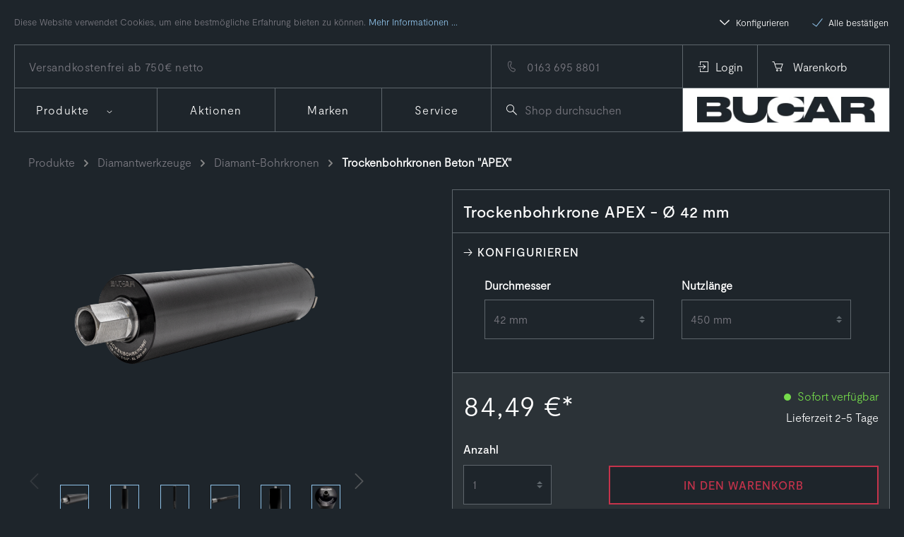

--- FILE ---
content_type: text/html; charset=UTF-8
request_url: https://bucar-diamantwerkzeuge.de/Trockenbohrkrone-APEX-OE-42-mm/SW10080.30
body_size: 24253
content:

<!DOCTYPE html>

<html lang="de-DE"
      itemscope="itemscope"
      itemtype="https://schema.org/WebPage">

                            
    <head>
                                    <meta charset="utf-8">
            
                            <meta name="viewport"
                      content="width=device-width, initial-scale=1, shrink-to-fit=no">
            
                            <meta name="author"
                      content=""/>
                <meta name="robots"
                      content="index,follow"/>
                <meta name="revisit-after"
                      content="15 days"/>
                <meta name="keywords"
                      content=""/>
                <meta name="description"
                      content="Die Bohrkrone zum Trockenbohren von Stahlbeton.Unsere APEX® Type ermöglicht das Bohren von armierten Beton ohne Zugabe von Kühlwasserbis zu einem Dur…"/>
            
                    <meta property="og:type"
          content="product"/>
    <meta property="og:site_name"
          content="Bucar Diamantwerkzeuge"/>
    <meta property="og:url"
          content="https://bucar-diamantwerkzeuge.de/Trockenbohrkrone-APEX-OE-42-mm/SW10080.30"/>
    <meta property="og:title"
          content="Trockenbohrkrone APEX - Ø 42 mm | 42 mm | 450 mm | SW10080.30"/>

    <meta property="og:description"
          content="Die Bohrkrone zum Trockenbohren von Stahlbeton.Unsere APEX® Type ermöglicht das Bohren von armierten Beton ohne Zugabe von Kühlwasserbis zu einem Dur…"/>
    <meta property="og:image"
          content="https://bucar-diamantwerkzeuge.de/media/d5/9f/80/1598352212/BUCAR_TrockenBK_102_NL 350_3.png"/>

            <meta property="product:brand"
              content="BUCAR"/>
        <meta property="product:price"
          content="84,49 €"/>
    <meta property="product:product_link"
          content="https://bucar-diamantwerkzeuge.de/Trockenbohrkrone-APEX-OE-42-mm/SW10080.30"/>

    <meta name="twitter:card"
          content="product"/>
    <meta name="twitter:site"
          content="Bucar Diamantwerkzeuge"/>
    <meta name="twitter:title"
          content="Trockenbohrkrone APEX - Ø 42 mm | 42 mm | 450 mm | SW10080.30"/>
    <meta name="twitter:description"
          content="Die Bohrkrone zum Trockenbohren von Stahlbeton.Unsere APEX® Type ermöglicht das Bohren von armierten Beton ohne Zugabe von Kühlwasserbis zu einem Dur…"/>
    <meta name="twitter:image"
          content="https://bucar-diamantwerkzeuge.de/media/d5/9f/80/1598352212/BUCAR_TrockenBK_102_NL 350_3.png"/>


    

                            <meta itemprop="copyrightHolder"
                      content="Bucar Diamantwerkzeuge"/>
                <meta itemprop="copyrightYear"
                      content=""/>
                <meta itemprop="isFamilyFriendly"
                      content="true"/>
                <meta itemprop="image"
                      content="https://bucar-diamantwerkzeuge.de/media/47/ff/af/1637749928/bucar-logo.jpg"/>
            
                                                
                    <link rel="shortcut icon"
                  href="https://bucar-diamantwerkzeuge.de/media/83/e8/09/1602500733/favicon-32x32.png">
        
                    <link rel="apple-touch-icon"
                  sizes="180x180"
                  href="https://bucar-diamantwerkzeuge.de/media/91/da/8e/1602500724/safari-pinned-tab.svg">
        
                    <link rel="icon"
                  sizes="192x192"
                  href="https://bucar-diamantwerkzeuge.de/media/91/da/8e/1602500724/safari-pinned-tab.svg">
            <meta name="theme-color"
                  content="#1E252B"/>
        
            
    
    <link rel="canonical" href="https://bucar-diamantwerkzeuge.de/Trockenbohrkrone-APEX-OE-42-mm/SW10080.30" />

                    <title itemprop="name">
                    Trockenbohrkrone APEX - Ø 42 mm | 42 mm | 450 mm | SW10080.30            </title>
        
                <link rel="preload" as="font" href="https://bucar-diamantwerkzeuge.de/theme/a4cd41f4f65ef7ddf5ec6420ad47ee33/assets/font/Moderat-Light.woff?1637749926112137" crossorigin>
    <link rel="preload" as="font" href="https://bucar-diamantwerkzeuge.de/theme/a4cd41f4f65ef7ddf5ec6420ad47ee33/assets/font/Moderat-Light.woff2?163774992654380" crossorigin>
    <link rel="preload" as="font" href="https://bucar-diamantwerkzeuge.de/theme/a4cd41f4f65ef7ddf5ec6420ad47ee33/assets/font/Moderat-Medium.woff?163774992660860" crossorigin>
    <link rel="preload" as="font" href="https://bucar-diamantwerkzeuge.de/theme/a4cd41f4f65ef7ddf5ec6420ad47ee33/assets/font/Moderat-Medium.woff2?163774992653820" crossorigin>
    <link rel="preload" as="font" href="https://bucar-diamantwerkzeuge.de/theme/a4cd41f4f65ef7ddf5ec6420ad47ee33/assets/font/Bucar-Icons.ttf?16377499266180" crossorigin>

    
                    <link rel="stylesheet" href="https://bucar-diamantwerkzeuge.de/theme/a4cd41f4f65ef7ddf5ec6420ad47ee33/css/all.css?1637749926532477">
            
                        <script>
        window.features = {"FEATURE_NEXT_1797":false,"FEATURE_NEXT_11917":false,"FEATURE_NEXT_12608":true,"FEATURE_NEXT_16710":false,"FEATURE_NEXT_13810":false,"FEATURE_NEXT_13250":false,"FEATURE_NEXT_16151":false,"FEATURE_NEXT_16155":false,"FEATURE_NEXT_14872":false,"FEATURE_NEXT_15053":false,"FEATURE_NEXT_14114":false,"FEATURE_NEXT_12455":false,"FEATURE_NEXT_15815":false,"FEATURE_NEXT_8225":false,"FEATURE_NEXT_14699":false,"FEATURE_NEXT_15998":false,"FEATURE_NEXT_15707":false,"FEATURE_NEXT_15475":false,"FEATURE_NEXT_14360":false,"FEATURE_NEXT_15172":false,"FEATURE_NEXT_15687":false,"FEATURE_NEXT_6040":false,"FEATURE_NEXT_14001":false,"FEATURE_NEXT_7739":false,"FEATURE_NEXT_16200":false,"FEATURE_NEXT_13410":false,"FEATURE_NEXT_8097":false,"FEATURE_NEXT_16119":false,"FEATURE_NEXT_15917":false,"FEATURE_NEXT_15957":false,"FEATURE_NEXT_16223":false,"FEATURE_NEXT_13795":false,"FEATURE_NEXT_13601":false,"FEATURE_NEXT_16992":false,"FEATURE_NEXT_7530":false,"FEATURE_NEXT_16824":false,"FEATURE_NEXT_16271":false,"FEATURE_NEXT_17275":false,"FEATURE_NEXT_17016":false,"FEATURE_NEXT_16236":false,"FEATURE_NEXT_16769":false,"FEATURE_NEXT_16640":false,"FEATURE_NEXT_17261":false,"FEATURE_SWAGCMSEXTENSIONS_1":true,"FEATURE_SWAGCMSEXTENSIONS_2":true,"FEATURE_SWAGCMSEXTENSIONS_8":true,"FEATURE_SWAGCMSEXTENSIONS_63":true};
    </script>
        
                    <script type="text/javascript">
        var _paq = window._paq || [];
    var ironMatomoDataLayer = {
        'matomoUrl': "https://matomo.gigabit.de/",
        'siteId': "89",
        'cookieDomain': "",
        'startTracking': "0",
        'cookieName': "",
        'cookieValue': "",
        'requireCookieConsent': "1",
        'track': [],
        'trackLast': [],
    };
            ironMatomoDataLayer.track.push(['requireCookieConsent']);
                                ironMatomoDataLayer.track.push(['setEcommerceView',"SW10080.30","Trockenbohrkrone APEX - Ø 42 mm","",84.49]);
            ironMatomoDataLayer.trackLast.push(['trackPageView']);
    ironMatomoDataLayer.trackLast.push(['enableLinkTracking']);
    ironMatomoDataLayer.trackLast.push(['setTrackerUrl', ironMatomoDataLayer.matomoUrl + 'matomo.php']);
    ironMatomoDataLayer.trackLast.push(['setSiteId', ironMatomoDataLayer.siteId]);
    </script>
                            

                            
            
                
            </head>

    <body class="is-ctl-product is-ca-index">

                        <noscript class="noscript-main">
                
    <div role="alert"
         class="alert alert-info alert-has-icon">
                                    
                
    <span class="icon icon-info">
                    <svg xmlns="http://www.w3.org/2000/svg" width="24" height="24" viewBox="0 0 24 24"><path fill="#758CA3" fill-rule="evenodd" d="M12 7c.5523 0 1 .4477 1 1s-.4477 1-1 1-1-.4477-1-1 .4477-1 1-1zm1 9c0 .5523-.4477 1-1 1s-1-.4477-1-1v-5c0-.5523.4477-1 1-1s1 .4477 1 1v5zm11-4c0 6.6274-5.3726 12-12 12S0 18.6274 0 12 5.3726 0 12 0s12 5.3726 12 12zM12 2C6.4772 2 2 6.4772 2 12s4.4772 10 10 10 10-4.4772 10-10S17.5228 2 12 2z"/></svg>
            </span>
            
                    <div class="alert-content-container">
                                                    
                                    <div class="alert-content">
                                                    Um unseren Shop in vollem Umfang nutzen zu können, empfehlen wir Ihnen Javascript in Ihrem Browser zu aktivieren.
                                            </div>
                
                                </div>
            </div>
            </noscript>
        
                    <header class="header-main">
                        
        <div class="header-grid container">

                    <div class="info-box">
                                    <span class="default">Versandkostenfrei ab 750&euro; netto</span>
                    <span class="hover">
                        <a href="/">Zurück zur Startseite</a>
                        &vert;
                        <a href="/versandkosten-lieferzeiten/">Mehr zum Thema Versandkosten</a>
                    </span>
                            </div>
        
                    <div class="contact">
                <a href="tel:+491636958801"><span class="bi bi-phone"></span> <span class="label">0163 695 8801</span></a>
            </div>
        
                    <div class="account">
                                    <div class="account-menu" data-account-dropdown="">
                            <div class="dropdown">
            <button class="btn account-menu-btn header-actions-btn"
            type="button"
            id="accountWidget"
            data-toggle="dropdown"
            aria-haspopup="true"
            aria-expanded="false"
            aria-label="Ihr Account">
            <span class="bi bi-login"></span><span class="bi bi-close"></span><span class="label">Login</span>    </button>

            <div class="dropdown-menu dropdown-menu-left account-menu-dropdown js-account-menu-dropdown"
         aria-labelledby="accountWidget">
        
        
    
            <div class="offcanvas-content-container">
                <div class="account-menu">
                                    <div class="dropdown-header account-menu-header">
                    Ihr Account
                </div>
                    
                    <div class="account-menu-login">
            <a href="/account/login"
               title="Anmelden"
               class="btn btn-primary account-menu-login-button">
                Anmelden
            </a>

            <div class="account-menu-register">
                <a href="/account/login"
                    title="registrieren">registrieren</a>
            </div>
        </div>
    
            <div class="account-menu-links">
            <div class="header-account-menu">
        <div class="card account-menu-inner">
            
                                                <div class="list-group list-group-flush account-aside-list-group">
                                                        <a href="/account"
       title="Übersicht"
       class="list-group-item list-group-item-action account-aside-item">
        <span class="bi-usage"></span>
        Übersicht
    </a>

                                <a href="/account/profile"
       title="Persönliches Profil"
       class="list-group-item list-group-item-action account-aside-item">
        <span class="bi-user"></span>
        Persönliches Profil
    </a>

                                <a href="/account/address"
       title="Adressen"
       class="list-group-item list-group-item-action account-aside-item">
        <span class="bi-shipping"></span>
        Adressen
    </a>

                                <a href="/account/payment"
       title="Zahlungsarten"
       class="list-group-item list-group-item-action account-aside-item">
        <span class="bi-creditcard"></span>
        Zahlungsarten
    </a>

                                <a href="/account/order"
       title="Bestellungen"
       class="list-group-item list-group-item-action account-aside-item">
        <span class="bi-packaging"></span>
        Bestellungen
    </a>
                                            </div>
                            
                                                </div>
    </div>
    </div>
    </div>
        </div>
        </div>
    </div>
                    </div>
                                                    <div class="header-cart"
                         data-offcanvas-cart="true">
                        <a class="btn header-cart-btn header-actions-btn"
                           href="/checkout/cart"
                           data-cart-widget="true"
                           title="Warenkorb"
                           aria-label="Warenkorb">
                                <span class="label-wrap">
        <span class="bi bi-cart"></span>
        <span class="label">
            Warenkorb
        </span>
    </span>
                                </a>
                    </div>
                            </div>
        
                    <div class="navigation-header">
                <div class="d-block d-md-none">
                                            <div class="nav-main-toggle">
                                                            <button class="btn nav-main-toggle-btn header-actions-btn"
                                        type="button"
                                        data-offcanvas-menu="true"
                                        aria-label="Menü">
                                                                                
                
    <span class="icon icon-stack">
                    <svg xmlns="http://www.w3.org/2000/svg" width="24" height="24" viewBox="0 0 24 24"><path fill="#758CA3" fill-rule="evenodd" d="M3 13c-.5523 0-1-.4477-1-1s.4477-1 1-1h18c.5523 0 1 .4477 1 1s-.4477 1-1 1H3zm0-7c-.5523 0-1-.4477-1-1s.4477-1 1-1h18c.5523 0 1 .4477 1 1s-.4477 1-1 1H3zm0 14c-.5523 0-1-.4477-1-1s.4477-1 1-1h18c.5523 0 1 .4477 1 1s-.4477 1-1 1H3z"/></svg>
            </span>
                                                                    </button>
                                                    </div>
                                    </div>
                                        <div class="navigation" data-flyout-menu="true">
                                    <nav class="nav main-navigation main-navigation-menu"
                     itemscope="itemscope"
                     itemtype="http://schema.org/SiteNavigationElement">
                    
                                                                                                                                
                                                                                                <a class="nav-link main-navigation-link"
                                       href="https://bucar-diamantwerkzeuge.de/Produkte/"
                                       itemprop="url"
                                                                                            data-flyout-menu-trigger="4f3997ec7ead415f86d0cdcdf31190ef"
                                                                                   title="Produkte">
                                        <span itemprop="name">Produkte</span>
                                                                                    <span class="bi bi-arrow-small-down"></span>
                                                                            </a>
                                                                                                                                                                        
                                                                                                <a class="nav-link main-navigation-link"
                                       href="https://bucar-diamantwerkzeuge.de/Aktionen/"
                                       itemprop="url"
                                                                                   title="Aktionen">
                                        <span itemprop="name">Aktionen</span>
                                                                            </a>
                                                                                                                                                                        
                                                                                                <a class="nav-link main-navigation-link"
                                       href="https://bucar-diamantwerkzeuge.de/Marken/"
                                       itemprop="url"
                                                                                   title="Marken">
                                        <span itemprop="name">Marken</span>
                                                                            </a>
                                                                                                                                                                        
                                                                                                <a class="nav-link main-navigation-link"
                                       href="https://bucar-diamantwerkzeuge.de/Service/"
                                       itemprop="url"
                                                                                   title="Service">
                                        <span itemprop="name">Service</span>
                                                                            </a>
                                                                                                                        </nav>
                    
                                                                                                                                                                                    
                                                <div class="navigation-flyouts" data-fly-out-backdrop="">
                                                                                                                                                                <div class="navigation-flyout" data-flyout-menu-id="4f3997ec7ead415f86d0cdcdf31190ef">
                                                                                                        
                                
                    
                
    <div class="row navigation-flyout-categories is-level-0">
                                            
                <div class="col-6 col-lg-4 navigation-flyout-col">
                                    <a class="nav-item nav-link navigation-flyout-link is-level-0"
                   href="https://bucar-diamantwerkzeuge.de/Produkte/Diamantwerkzeuge/"
                   itemprop="url" title="Diamantwerkzeuge">
                    <span itemprop="name">Diamantwerkzeuge</span>
                </a>
                    
                                        
        
                
    <div class="navigation-flyout-categories is-level-1">
                                            
                <div class="has-children navigation-flyout-col">
                                    <a class="nav-item nav-link navigation-flyout-link is-level-1"
                   href="https://bucar-diamantwerkzeuge.de/Produkte/Diamantwerkzeuge/Diamant-Bohrkronen/"
                   itemprop="url" title="Diamant-Bohrkronen ">
                    <span itemprop="name">Diamant-Bohrkronen </span>
                </a>
                    
                                        
        
                
    <div class="navigation-flyout-categories is-level-2">
                                            
                <div class="navigation-flyout-col">
                                    <a class="nav-item nav-link navigation-flyout-link is-level-2"
                   href="https://bucar-diamantwerkzeuge.de/Produkte/Diamantwerkzeuge/Diamant-Bohrkronen/Trockenbohrkronen-Beton-APEX/"
                   itemprop="url" title="Trockenbohrkronen Beton &quot;APEX&quot;">
                    <span itemprop="name">Trockenbohrkronen Beton &quot;APEX&quot;</span>
                </a>
                    
                                </div>
                                            
                <div class="navigation-flyout-col">
                                    <a class="nav-item nav-link navigation-flyout-link is-level-2"
                   href="https://bucar-diamantwerkzeuge.de/Produkte/Diamantwerkzeuge/Diamant-Bohrkronen/Trockenbohrkronen-Beton-MATRIX/"
                   itemprop="url" title="Trockenbohrkronen Beton &quot;MATRIX&quot;">
                    <span itemprop="name">Trockenbohrkronen Beton &quot;MATRIX&quot;</span>
                </a>
                    
                                </div>
                                            
                <div class="navigation-flyout-col">
                                    <a class="nav-item nav-link navigation-flyout-link is-level-2"
                   href="https://bucar-diamantwerkzeuge.de/Produkte/Diamantwerkzeuge/Diamant-Bohrkronen/Nassbohrkronen-Beton-Universal/"
                   itemprop="url" title="Nassbohrkronen Beton/Universal">
                    <span itemprop="name">Nassbohrkronen Beton/Universal</span>
                </a>
                    
                                </div>
                                            
                <div class="navigation-flyout-col">
                                    <a class="nav-item nav-link navigation-flyout-link is-level-2"
                   href="https://bucar-diamantwerkzeuge.de/Produkte/Diamantwerkzeuge/Diamant-Bohrkronen/Bohrkronen-Rohre/"
                   itemprop="url" title="Bohrkronen-Rohre">
                    <span itemprop="name">Bohrkronen-Rohre</span>
                </a>
                    
                                </div>
                                            
                <div class="navigation-flyout-col">
                                    <a class="nav-item nav-link navigation-flyout-link is-level-2"
                   href="https://bucar-diamantwerkzeuge.de/Produkte/Diamantwerkzeuge/Diamant-Bohrkronen/Fliesenbohrer/"
                   itemprop="url" title="Fliesenbohrer">
                    <span itemprop="name">Fliesenbohrer</span>
                </a>
                    
                                </div>
                                            
                <div class="navigation-flyout-col">
                                    <a class="nav-item nav-link navigation-flyout-link is-level-2"
                   href="https://bucar-diamantwerkzeuge.de/Produkte/Diamantwerkzeuge/Diamant-Bohrkronen/Bohrkronen-Zubehoer/"
                   itemprop="url" title="Bohrkronen-Zubehör">
                    <span itemprop="name">Bohrkronen-Zubehör</span>
                </a>
                    
                                </div>
            </div>
                        </div>
                                            
                <div class="navigation-flyout-col">
                                    <a class="nav-item nav-link navigation-flyout-link is-level-1"
                   href="https://bucar-diamantwerkzeuge.de/Produkte/Diamantwerkzeuge/Diamant-Schleiftoepfe/"
                   itemprop="url" title="Diamant-Schleiftöpfe">
                    <span itemprop="name">Diamant-Schleiftöpfe</span>
                </a>
                    
                                </div>
                                            
                <div class="has-children navigation-flyout-col">
                                    <a class="nav-item nav-link navigation-flyout-link is-level-1"
                   href="https://bucar-diamantwerkzeuge.de/Produkte/Diamantwerkzeuge/Diamant-Trennscheiben/"
                   itemprop="url" title="Diamant-Trennscheiben">
                    <span itemprop="name">Diamant-Trennscheiben</span>
                </a>
                    
                                        
        
                
    <div class="navigation-flyout-categories is-level-2">
                                            
                <div class="navigation-flyout-col">
                                    <a class="nav-item nav-link navigation-flyout-link is-level-2"
                   href="https://bucar-diamantwerkzeuge.de/Produkte/Diamantwerkzeuge/Diamant-Trennscheiben/Fliesen/"
                   itemprop="url" title="Fliesen">
                    <span itemprop="name">Fliesen</span>
                </a>
                    
                                </div>
                                            
                <div class="navigation-flyout-col">
                                    <a class="nav-item nav-link navigation-flyout-link is-level-2"
                   href="https://bucar-diamantwerkzeuge.de/Produkte/Diamantwerkzeuge/Diamant-Trennscheiben/Stein/"
                   itemprop="url" title="Stein">
                    <span itemprop="name">Stein</span>
                </a>
                    
                                </div>
                                            
                <div class="navigation-flyout-col">
                                    <a class="nav-item nav-link navigation-flyout-link is-level-2"
                   href="https://bucar-diamantwerkzeuge.de/Produkte/Diamantwerkzeuge/Diamant-Trennscheiben/Beton/"
                   itemprop="url" title="Beton">
                    <span itemprop="name">Beton</span>
                </a>
                    
                                </div>
                                            
                <div class="navigation-flyout-col">
                                    <a class="nav-item nav-link navigation-flyout-link is-level-2"
                   href="https://bucar-diamantwerkzeuge.de/Produkte/Diamantwerkzeuge/Diamant-Trennscheiben/Asphalt-Abrasiv/"
                   itemprop="url" title="Asphalt/Abrasiv">
                    <span itemprop="name">Asphalt/Abrasiv</span>
                </a>
                    
                                </div>
                                            
                <div class="navigation-flyout-col">
                                    <a class="nav-item nav-link navigation-flyout-link is-level-2"
                   href="https://bucar-diamantwerkzeuge.de/Produkte/Diamantwerkzeuge/Diamant-Trennscheiben/Spezial/"
                   itemprop="url" title="Spezial">
                    <span itemprop="name">Spezial</span>
                </a>
                    
                                </div>
                                            
                <div class="navigation-flyout-col">
                                    <a class="nav-item nav-link navigation-flyout-link is-level-2"
                   href="https://bucar-diamantwerkzeuge.de/Produkte/Diamantwerkzeuge/Diamant-Trennscheiben/X-LOCK/"
                   itemprop="url" title="X-LOCK®">
                    <span itemprop="name">X-LOCK®</span>
                </a>
                    
                                </div>
                                            
                <div class="navigation-flyout-col">
                                    <a class="nav-item nav-link navigation-flyout-link is-level-2"
                   href="https://bucar-diamantwerkzeuge.de/Produkte/Diamantwerkzeuge/Diamant-Trennscheiben/Zubehoer/"
                   itemprop="url" title="Zubehör">
                    <span itemprop="name">Zubehör</span>
                </a>
                    
                                </div>
            </div>
                        </div>
                                            
                <div class="navigation-flyout-col">
                                    <a class="nav-item nav-link navigation-flyout-link is-level-1"
                   href="https://bucar-diamantwerkzeuge.de/Produkte/Diamantwerkzeuge/Diamant-Wandsaegeblaetter/"
                   itemprop="url" title="Diamant-Wandsägeblätter">
                    <span itemprop="name">Diamant-Wandsägeblätter</span>
                </a>
                    
                                </div>
            </div>
                        </div>
                                            
                <div class="col-6 col-lg-4 navigation-flyout-col">
                                    <a class="nav-item nav-link navigation-flyout-link is-level-0"
                   href="https://bucar-diamantwerkzeuge.de/Produkte/Maschinen/"
                   itemprop="url" title="Maschinen">
                    <span itemprop="name">Maschinen</span>
                </a>
                    
                                        
        
                
    <div class="navigation-flyout-categories is-level-1">
                                            
                <div class="has-children navigation-flyout-col">
                                    <a class="nav-item nav-link navigation-flyout-link is-level-1"
                   href="https://bucar-diamantwerkzeuge.de/Produkte/Maschinen/Kernbohrmotoren/"
                   itemprop="url" title="Kernbohrmotoren">
                    <span itemprop="name">Kernbohrmotoren</span>
                </a>
                    
                                        
        
                
    <div class="navigation-flyout-categories is-level-2">
                                            
                <div class="navigation-flyout-col">
                                    <a class="nav-item nav-link navigation-flyout-link is-level-2"
                   href="https://bucar-diamantwerkzeuge.de/Produkte/Maschinen/Kernbohrmotoren/Bohren-staendergefuehrt/"
                   itemprop="url" title="Bohren ständergeführt">
                    <span itemprop="name">Bohren ständergeführt</span>
                </a>
                    
                                </div>
                                            
                <div class="navigation-flyout-col">
                                    <a class="nav-item nav-link navigation-flyout-link is-level-2"
                   href="https://bucar-diamantwerkzeuge.de/Produkte/Maschinen/Kernbohrmotoren/Bohren-handgefuehrt/"
                   itemprop="url" title="Bohren handgeführt">
                    <span itemprop="name">Bohren handgeführt</span>
                </a>
                    
                                </div>
            </div>
                        </div>
                                            
                <div class="navigation-flyout-col">
                                    <a class="nav-item nav-link navigation-flyout-link is-level-1"
                   href="https://bucar-diamantwerkzeuge.de/Produkte/Maschinen/Bohrstative/"
                   itemprop="url" title="Bohrstative">
                    <span itemprop="name">Bohrstative</span>
                </a>
                    
                                </div>
                                            
                <div class="navigation-flyout-col">
                                    <a class="nav-item nav-link navigation-flyout-link is-level-1"
                   href="https://bucar-diamantwerkzeuge.de/Produkte/Maschinen/Handsaegen/"
                   itemprop="url" title="Handsägen">
                    <span itemprop="name">Handsägen</span>
                </a>
                    
                                </div>
                                            
                <div class="navigation-flyout-col">
                                    <a class="nav-item nav-link navigation-flyout-link is-level-1"
                   href="https://bucar-diamantwerkzeuge.de/Produkte/Maschinen/Trennschleifer/"
                   itemprop="url" title="Trennschleifer">
                    <span itemprop="name">Trennschleifer</span>
                </a>
                    
                                </div>
                                            
                <div class="navigation-flyout-col">
                                    <a class="nav-item nav-link navigation-flyout-link is-level-1"
                   href="https://bucar-diamantwerkzeuge.de/Produkte/Maschinen/Staubsauger/"
                   itemprop="url" title="Staubsauger">
                    <span itemprop="name">Staubsauger</span>
                </a>
                    
                                </div>
            </div>
                        </div>
                                            
                <div class="col-6 col-lg-4 navigation-flyout-col">
                                    <a class="nav-item nav-link navigation-flyout-link is-level-0"
                   href="https://bucar-diamantwerkzeuge.de/Produkte/Zubehoer/"
                   itemprop="url" title="Zubehör">
                    <span itemprop="name">Zubehör</span>
                </a>
                    
                                        
        
                
    <div class="navigation-flyout-categories is-level-1">
                                            
                <div class="navigation-flyout-col">
                                    <a class="nav-item nav-link navigation-flyout-link is-level-1"
                   href="https://bucar-diamantwerkzeuge.de/Produkte/Zubehoer/Befestigungstechnik/"
                   itemprop="url" title="Befestigungstechnik">
                    <span itemprop="name">Befestigungstechnik</span>
                </a>
                    
                                </div>
                                            
                <div class="navigation-flyout-col">
                                    <a class="nav-item nav-link navigation-flyout-link is-level-1"
                   href="https://bucar-diamantwerkzeuge.de/Produkte/Zubehoer/Duebeltechnik/"
                   itemprop="url" title="Dübeltechnik">
                    <span itemprop="name">Dübeltechnik</span>
                </a>
                    
                                </div>
                                            
                <div class="navigation-flyout-col">
                                    <a class="nav-item nav-link navigation-flyout-link is-level-1"
                   href="https://bucar-diamantwerkzeuge.de/Produkte/Zubehoer/Verlaengerungen/"
                   itemprop="url" title="Verlängerungen">
                    <span itemprop="name">Verlängerungen</span>
                </a>
                    
                                </div>
                                            
                <div class="navigation-flyout-col">
                                    <a class="nav-item nav-link navigation-flyout-link is-level-1"
                   href="https://bucar-diamantwerkzeuge.de/Produkte/Zubehoer/Schaerf-Sticks/"
                   itemprop="url" title="Schärf Sticks">
                    <span itemprop="name">Schärf Sticks</span>
                </a>
                    
                                </div>
                                            
                <div class="navigation-flyout-col">
                                    <a class="nav-item nav-link navigation-flyout-link is-level-1"
                   href="https://bucar-diamantwerkzeuge.de/Produkte/Zubehoer/Schaerfplatten/"
                   itemprop="url" title="Schärfplatten">
                    <span itemprop="name">Schärfplatten</span>
                </a>
                    
                                </div>
                                            
                <div class="navigation-flyout-col">
                                    <a class="nav-item nav-link navigation-flyout-link is-level-1"
                   href="https://bucar-diamantwerkzeuge.de/Produkte/Zubehoer/Wassersammelringe/"
                   itemprop="url" title="Wassersammelringe">
                    <span itemprop="name">Wassersammelringe</span>
                </a>
                    
                                </div>
                                            
                <div class="navigation-flyout-col">
                                    <a class="nav-item nav-link navigation-flyout-link is-level-1"
                   href="https://bucar-diamantwerkzeuge.de/Produkte/Zubehoer/Arbeitsschutz/"
                   itemprop="url" title="Arbeitsschutz">
                    <span itemprop="name">Arbeitsschutz</span>
                </a>
                    
                                </div>
            </div>
                        </div>
            </div>
            
                                                                                        </div>
                                                                                                                                                                                                                                                                                                                                </div>
                                        </div>
                            </div>
        
                    <div class="search" data-search-collapse="">
                                    <div class="search-toggle d-lg-none">
                        <button class="btn header-actions-btn search-toggle-btn js-search-toggle-btn collapsed"
                                type="button"
                                data-toggle="collapse"
                                data-target="#searchCollapse"
                                aria-expanded="false"
                                aria-controls="searchCollapse"
                                aria-label="Suchen">
                            <span class="bi bi-search"></span>
                            <span class="bi bi-close"></span>
                        </button>
                    </div>
                                                        <div class="collapse"
         id="searchCollapse">
        <div class="header-search">
            <form action="/search"
                  method="get"
                  data-search-form="true"
                  data-url="/suggest?search="
                  class="header-search-form">
                                    <div class="input-group">
                                                    <input type="search"
                                   name="search"
                                   class="form-control header-search-input"
                                   autocomplete="off"
                                   autocapitalize="off"
                                   placeholder="Shop durchsuchen"
                                   aria-label="Shop durchsuchen"
                                   value=""
                            >
                        
                            <div class="input-group-append">
        <button type="submit"
                class="btn header-search-btn"
                aria-label="Suchen">
            <span class="bi bi-search"></span>
        </button>
    </div>
                    </div>
                            </form>
        </div>
    </div>
                            </div>
        
                    <div class="logo">
                                        <div class="header-logo-main">
                    <a class="header-logo-main-link"
               href="/"
               title="Zur Startseite wechseln">
                                    <picture class="header-logo-picture">
                                                                                
                                                                            
                                                                                    <img src="https://bucar-diamantwerkzeuge.de/media/47/ff/af/1637749928/bucar-logo.jpg"
                                     alt="Zur Startseite wechseln"
                                     class="img-fluid header-logo-main-img"/>
                                                                        </picture>
                            </a>
            </div>
                            </div>
            </div>

                </header>
        
        
                                    <div class="d-none js-navigation-offcanvas-initial-content">
                                            
        
            <button class="btn btn-light btn-block offcanvas-close js-offcanvas-close sticky-top">
                                
                
    <span class="icon icon-x icon-sm">
                    <svg xmlns="http://www.w3.org/2000/svg" width="24" height="24" viewBox="0 0 24 24"><path fill="#758CA3" fill-rule="evenodd" d="m10.5858 12-7.293-7.2929c-.3904-.3905-.3904-1.0237 0-1.4142.3906-.3905 1.0238-.3905 1.4143 0L12 10.5858l7.2929-7.293c.3905-.3904 1.0237-.3904 1.4142 0 .3905.3906.3905 1.0238 0 1.4143L13.4142 12l7.293 7.2929c.3904.3905.3904 1.0237 0 1.4142-.3906.3905-1.0238.3905-1.4143 0L12 13.4142l-7.2929 7.293c-.3905.3904-1.0237.3904-1.4142 0-.3905-.3906-.3905-1.0238 0-1.4143L10.5858 12z"/></svg>
            </span>
            
                            Menü schließen
                    </button>
    
            <div class="offcanvas-content-container">
                                <nav class="nav navigation-offcanvas-actions">
                                
                
                                
                        </nav>
    
    
    
    <div class="navigation-offcanvas-container js-navigation-offcanvas">
        <div class="navigation-offcanvas-overlay-content js-navigation-offcanvas-overlay-content">
                            <div class="navigation-offcanvas-overlay-header">
                        
<a class="nav-item nav-link is-back-link navigation-offcanvas-link js-navigation-offcanvas-link"
   href="/widgets/menu/offcanvas?navigationId=a4cebdac1c3d4344ae690dc99daa1e0e"
   itemprop="url"
   title="Zurück">
        <span class="navigation-offcanvas-link-icon js-navigation-offcanvas-loading-icon">
        <span class="bi bi-arrow-small-left"></span>
    </span>
    <span class="label" itemprop="name">
        Zurück
    </span>
</a>
                        <a class="nav-item nav-link navigation-offcanvas-headline"
       href="https://bucar-diamantwerkzeuge.de/Produkte/Diamantwerkzeuge/Diamant-Bohrkronen/Trockenbohrkronen-Beton-APEX/" itemprop="url">
                    <span itemprop="name">
                Trockenbohrkronen Beton &quot;APEX&quot;
            </span>
            </a>
                </div>
            
            <ul class="list-unstyled navigation-offcanvas-listnavigation-offcanvas-list">
                
                                            </ul>
        </div>
    </div>
        </div>
                                        </div>
                    
                    <main class="content-main">
                                    <div class="flashbags container">
                                            </div>
                
                                    <div class="container">
                                                    <div class="container-main">
                                                                                        
                                                
                    <nav aria-label="breadcrumb">
                                    <ol class="breadcrumb"
                        itemscope
                        itemtype="https://schema.org/BreadcrumbList">
                                                                                
                                                            <li class="breadcrumb-item"
                                                                        itemprop="itemListElement"
                                    itemscope
                                    itemtype="https://schema.org/ListItem">
                                                                            <a href="https://bucar-diamantwerkzeuge.de/Produkte/"
                                           class="breadcrumb-link "
                                           title="Produkte"
                                                                                      itemprop="item">
                                            <link itemprop="url"
                                                  href="https://bucar-diamantwerkzeuge.de/Produkte/"/>
                                            <span class="breadcrumb-title" itemprop="name">Produkte</span>
                                        </a>
                                                                        <meta itemprop="position" content="1"/>
                                </li>
                            
                                                                                                <div class="breadcrumb-placeholder">
                                            
    
    <span class="icon icon-arrow-medium-right icon-fluid">
                    <svg xmlns="http://www.w3.org/2000/svg" xmlns:xlink="http://www.w3.org/1999/xlink" width="16" height="16" viewBox="0 0 16 16"><defs><path id="icons-small-arrow-medium-right-a" d="M4.7071 5.2929c-.3905-.3905-1.0237-.3905-1.4142 0-.3905.3905-.3905 1.0237 0 1.4142l4 4c.3905.3905 1.0237.3905 1.4142 0l4-4c.3905-.3905.3905-1.0237 0-1.4142-.3905-.3905-1.0237-.3905-1.4142 0L8 8.5858l-3.2929-3.293z"/></defs><use fill="#758CA3" fill-rule="evenodd" transform="rotate(-90 8 8)" xlink:href="#icons-small-arrow-medium-right-a"/></svg>
            </span>
                                    </div>
                                                                                                                                            
                                                            <li class="breadcrumb-item"
                                                                        itemprop="itemListElement"
                                    itemscope
                                    itemtype="https://schema.org/ListItem">
                                                                            <a href="https://bucar-diamantwerkzeuge.de/Produkte/Diamantwerkzeuge/"
                                           class="breadcrumb-link "
                                           title="Diamantwerkzeuge"
                                                                                      itemprop="item">
                                            <link itemprop="url"
                                                  href="https://bucar-diamantwerkzeuge.de/Produkte/Diamantwerkzeuge/"/>
                                            <span class="breadcrumb-title" itemprop="name">Diamantwerkzeuge</span>
                                        </a>
                                                                        <meta itemprop="position" content="2"/>
                                </li>
                            
                                                                                                <div class="breadcrumb-placeholder">
                                            
    
    <span class="icon icon-arrow-medium-right icon-fluid">
                    <svg xmlns="http://www.w3.org/2000/svg" xmlns:xlink="http://www.w3.org/1999/xlink" width="16" height="16" viewBox="0 0 16 16"><defs><path id="icons-small-arrow-medium-right-a" d="M4.7071 5.2929c-.3905-.3905-1.0237-.3905-1.4142 0-.3905.3905-.3905 1.0237 0 1.4142l4 4c.3905.3905 1.0237.3905 1.4142 0l4-4c.3905-.3905.3905-1.0237 0-1.4142-.3905-.3905-1.0237-.3905-1.4142 0L8 8.5858l-3.2929-3.293z"/></defs><use fill="#758CA3" fill-rule="evenodd" transform="rotate(-90 8 8)" xlink:href="#icons-small-arrow-medium-right-a"/></svg>
            </span>
                                    </div>
                                                                                                                                            
                                                            <li class="breadcrumb-item"
                                                                        itemprop="itemListElement"
                                    itemscope
                                    itemtype="https://schema.org/ListItem">
                                                                            <a href="https://bucar-diamantwerkzeuge.de/Produkte/Diamantwerkzeuge/Diamant-Bohrkronen/"
                                           class="breadcrumb-link "
                                           title="Diamant-Bohrkronen "
                                                                                      itemprop="item">
                                            <link itemprop="url"
                                                  href="https://bucar-diamantwerkzeuge.de/Produkte/Diamantwerkzeuge/Diamant-Bohrkronen/"/>
                                            <span class="breadcrumb-title" itemprop="name">Diamant-Bohrkronen </span>
                                        </a>
                                                                        <meta itemprop="position" content="3"/>
                                </li>
                            
                                                                                                <div class="breadcrumb-placeholder">
                                            
    
    <span class="icon icon-arrow-medium-right icon-fluid">
                    <svg xmlns="http://www.w3.org/2000/svg" xmlns:xlink="http://www.w3.org/1999/xlink" width="16" height="16" viewBox="0 0 16 16"><defs><path id="icons-small-arrow-medium-right-a" d="M4.7071 5.2929c-.3905-.3905-1.0237-.3905-1.4142 0-.3905.3905-.3905 1.0237 0 1.4142l4 4c.3905.3905 1.0237.3905 1.4142 0l4-4c.3905-.3905.3905-1.0237 0-1.4142-.3905-.3905-1.0237-.3905-1.4142 0L8 8.5858l-3.2929-3.293z"/></defs><use fill="#758CA3" fill-rule="evenodd" transform="rotate(-90 8 8)" xlink:href="#icons-small-arrow-medium-right-a"/></svg>
            </span>
                                    </div>
                                                                                                                                            
                                                            <li class="breadcrumb-item"
                                    aria-current="page"                                    itemprop="itemListElement"
                                    itemscope
                                    itemtype="https://schema.org/ListItem">
                                                                            <a href="https://bucar-diamantwerkzeuge.de/Produkte/Diamantwerkzeuge/Diamant-Bohrkronen/Trockenbohrkronen-Beton-APEX/"
                                           class="breadcrumb-link  is-active"
                                           title="Trockenbohrkronen Beton &quot;APEX&quot;"
                                                                                      itemprop="item">
                                            <link itemprop="url"
                                                  href="https://bucar-diamantwerkzeuge.de/Produkte/Diamantwerkzeuge/Diamant-Bohrkronen/Trockenbohrkronen-Beton-APEX/"/>
                                            <span class="breadcrumb-title" itemprop="name">Trockenbohrkronen Beton &quot;APEX&quot;</span>
                                        </a>
                                                                        <meta itemprop="position" content="4"/>
                                </li>
                            
                                                                                                                                    </ol>
                            </nav>
                                            
                                    
        <div class="product-detail"
             itemscope
             itemtype="https://schema.org/Product">
                                                <div class="product-detail-content">
                        
                        
                            <div class="row product-detail-main">
                    <div class="col-lg-5 product-detail-media">
                                            
    
        
            
    
    
    
    <div class="cms-element-">
                    
                
                
                                    <div class="row gallery-slider-row is-loading js-gallery-zoom-modal-container"
                                                            data-magnifier="true"
                                                                                                                    data-gallery-slider="true"
                                data-gallery-slider-options='{&quot;slider&quot;:{&quot;navPosition&quot;:&quot;bottom&quot;,&quot;speed&quot;:500,&quot;gutter&quot;:5,&quot;controls&quot;:true,&quot;autoHeight&quot;:false,&quot;startIndex&quot;:1},&quot;thumbnailSlider&quot;:{&quot;items&quot;:6,&quot;slideBy&quot;:5,&quot;controls&quot;:true,&quot;startIndex&quot;:1,&quot;responsive&quot;:{&quot;xs&quot;:{&quot;enabled&quot;:false,&quot;controls&quot;:false},&quot;sm&quot;:{&quot;enabled&quot;:false,&quot;controls&quot;:false}}}}'
                            >

                                                    <div class="gallery-slider-col col-12 order-1"
                                 data-zoom-modal="true">
                                                                <div class="base-slider gallery-slider has-nav-outside">
                                                                                                                                                                                                                            <div class="gallery-slider-container"
                                                         data-gallery-slider-container="true">
                                                                                                                                                                                                                                                        <div class="gallery-slider-item-container">
                                                                        <div class="gallery-slider-item is-contain js-magnifier-container" style="min-height: 350px">
                                                                            
                                                                                                                                                                                                                                        
                                                                                                                                                                                                                                        
                                                                                
    

    
    
        
        <img src="https://bucar-diamantwerkzeuge.de/media/d5/9f/80/1598352212/BUCAR_TrockenBK_102_NL%20350_3.png"             srcset="https://bucar-diamantwerkzeuge.de/thumbnail/d5/9f/80/1598352212/BUCAR_TrockenBK_102_NL%20350_3_1920x1920.png 1920w, https://bucar-diamantwerkzeuge.de/thumbnail/d5/9f/80/1598352212/BUCAR_TrockenBK_102_NL%20350_3_1280x1280.png 1280w, https://bucar-diamantwerkzeuge.de/thumbnail/d5/9f/80/1598352212/BUCAR_TrockenBK_102_NL%20350_3_1024x1024.png 1024w, https://bucar-diamantwerkzeuge.de/thumbnail/d5/9f/80/1598352212/BUCAR_TrockenBK_102_NL%20350_3_800x800.png 800w, https://bucar-diamantwerkzeuge.de/thumbnail/d5/9f/80/1598352212/BUCAR_TrockenBK_102_NL%20350_3_400x400.png 400w"                  class="img-fluid gallery-slider-image magnifier-image js-magnifier-image" alt="Trockenbohrkrone APEX - Ø 42 mm" title="Trockenbohrkrone APEX - Ø 42 mm" data-full-image="https://bucar-diamantwerkzeuge.de/media/d5/9f/80/1598352212/BUCAR_TrockenBK_102_NL 350_3.png" data-object-fit="contain" itemprop="image"/>
                                                                        </div>
                                                                    </div>
                                                                                                                                                                                                                                                                <div class="gallery-slider-item-container">
                                                                        <div class="gallery-slider-item is-contain js-magnifier-container" style="min-height: 350px">
                                                                            
                                                                                                                                                                                                                                        
                                                                                                                                                                                                                                        
                                                                                
    

    
    
        
        <img src="https://bucar-diamantwerkzeuge.de/media/da/c0/c8/1598352236/BUCAR_TrockenBK_102_NL%20350_2.png"             srcset="https://bucar-diamantwerkzeuge.de/thumbnail/da/c0/c8/1598352236/BUCAR_TrockenBK_102_NL%20350_2_1920x1920.png 1920w, https://bucar-diamantwerkzeuge.de/thumbnail/da/c0/c8/1598352236/BUCAR_TrockenBK_102_NL%20350_2_1280x1280.png 1280w, https://bucar-diamantwerkzeuge.de/thumbnail/da/c0/c8/1598352236/BUCAR_TrockenBK_102_NL%20350_2_1024x1024.png 1024w, https://bucar-diamantwerkzeuge.de/thumbnail/da/c0/c8/1598352236/BUCAR_TrockenBK_102_NL%20350_2_800x800.png 800w, https://bucar-diamantwerkzeuge.de/thumbnail/da/c0/c8/1598352236/BUCAR_TrockenBK_102_NL%20350_2_400x400.png 400w"                  class="img-fluid gallery-slider-image magnifier-image js-magnifier-image" alt="Trockenbohrkrone APEX - Ø 42 mm" title="Trockenbohrkrone APEX - Ø 42 mm" data-full-image="https://bucar-diamantwerkzeuge.de/media/da/c0/c8/1598352236/BUCAR_TrockenBK_102_NL 350_2.png" data-object-fit="contain" itemprop="image"/>
                                                                        </div>
                                                                    </div>
                                                                                                                                                                                                                                                                <div class="gallery-slider-item-container">
                                                                        <div class="gallery-slider-item is-contain js-magnifier-container" style="min-height: 350px">
                                                                            
                                                                                                                                                                                                                                        
                                                                                                                                                                                                                                        
                                                                                
    

    
    
        
        <img src="https://bucar-diamantwerkzeuge.de/media/37/ab/d2/1598352120/BUCAR_TrockenBK_42_NL%20350_1.png"             srcset="https://bucar-diamantwerkzeuge.de/thumbnail/37/ab/d2/1598352120/BUCAR_TrockenBK_42_NL%20350_1_1920x1920.png 1920w, https://bucar-diamantwerkzeuge.de/thumbnail/37/ab/d2/1598352120/BUCAR_TrockenBK_42_NL%20350_1_1280x1280.png 1280w, https://bucar-diamantwerkzeuge.de/thumbnail/37/ab/d2/1598352120/BUCAR_TrockenBK_42_NL%20350_1_1024x1024.png 1024w, https://bucar-diamantwerkzeuge.de/thumbnail/37/ab/d2/1598352120/BUCAR_TrockenBK_42_NL%20350_1_800x800.png 800w, https://bucar-diamantwerkzeuge.de/thumbnail/37/ab/d2/1598352120/BUCAR_TrockenBK_42_NL%20350_1_400x400.png 400w"                  class="img-fluid gallery-slider-image magnifier-image js-magnifier-image" alt="Trockenbohrkrone APEX - Ø 42 mm" title="Trockenbohrkrone APEX - Ø 42 mm" data-full-image="https://bucar-diamantwerkzeuge.de/media/37/ab/d2/1598352120/BUCAR_TrockenBK_42_NL 350_1.png" data-object-fit="contain" itemprop="image"/>
                                                                        </div>
                                                                    </div>
                                                                                                                                                                                                                                                                <div class="gallery-slider-item-container">
                                                                        <div class="gallery-slider-item is-contain js-magnifier-container" style="min-height: 350px">
                                                                            
                                                                                                                                                                                                                                        
                                                                                                                                                                                                                                        
                                                                                
    

    
    
        
        <img src="https://bucar-diamantwerkzeuge.de/media/ac/42/cc/1598352123/BUCAR_TrockenBK_42_NL%20350_2.png"             srcset="https://bucar-diamantwerkzeuge.de/thumbnail/ac/42/cc/1598352123/BUCAR_TrockenBK_42_NL%20350_2_1920x1920.png 1920w, https://bucar-diamantwerkzeuge.de/thumbnail/ac/42/cc/1598352123/BUCAR_TrockenBK_42_NL%20350_2_1280x1280.png 1280w, https://bucar-diamantwerkzeuge.de/thumbnail/ac/42/cc/1598352123/BUCAR_TrockenBK_42_NL%20350_2_1024x1024.png 1024w, https://bucar-diamantwerkzeuge.de/thumbnail/ac/42/cc/1598352123/BUCAR_TrockenBK_42_NL%20350_2_800x800.png 800w, https://bucar-diamantwerkzeuge.de/thumbnail/ac/42/cc/1598352123/BUCAR_TrockenBK_42_NL%20350_2_400x400.png 400w"                  class="img-fluid gallery-slider-image magnifier-image js-magnifier-image" alt="Trockenbohrkrone APEX - Ø 42 mm" title="Trockenbohrkrone APEX - Ø 42 mm" data-full-image="https://bucar-diamantwerkzeuge.de/media/ac/42/cc/1598352123/BUCAR_TrockenBK_42_NL 350_2.png" data-object-fit="contain" itemprop="image"/>
                                                                        </div>
                                                                    </div>
                                                                                                                                                                                                                                                                <div class="gallery-slider-item-container">
                                                                        <div class="gallery-slider-item is-contain js-magnifier-container" style="min-height: 350px">
                                                                            
                                                                                                                                                                                                                                        
                                                                                                                                                                                                                                        
                                                                                
    

    
    
        
        <img src="https://bucar-diamantwerkzeuge.de/media/07/1c/71/1598352245/BUCAR_TrockenBK_200_NL%20350_2.png"             srcset="https://bucar-diamantwerkzeuge.de/thumbnail/07/1c/71/1598352245/BUCAR_TrockenBK_200_NL%20350_2_1920x1920.png 1920w, https://bucar-diamantwerkzeuge.de/thumbnail/07/1c/71/1598352245/BUCAR_TrockenBK_200_NL%20350_2_1280x1280.png 1280w, https://bucar-diamantwerkzeuge.de/thumbnail/07/1c/71/1598352245/BUCAR_TrockenBK_200_NL%20350_2_1024x1024.png 1024w, https://bucar-diamantwerkzeuge.de/thumbnail/07/1c/71/1598352245/BUCAR_TrockenBK_200_NL%20350_2_800x800.png 800w, https://bucar-diamantwerkzeuge.de/thumbnail/07/1c/71/1598352245/BUCAR_TrockenBK_200_NL%20350_2_400x400.png 400w"                  class="img-fluid gallery-slider-image magnifier-image js-magnifier-image" alt="Trockenbohrkrone APEX - Ø 42 mm" title="Trockenbohrkrone APEX - Ø 42 mm" data-full-image="https://bucar-diamantwerkzeuge.de/media/07/1c/71/1598352245/BUCAR_TrockenBK_200_NL 350_2.png" data-object-fit="contain" itemprop="image"/>
                                                                        </div>
                                                                    </div>
                                                                                                                                                                                                                                                                <div class="gallery-slider-item-container">
                                                                        <div class="gallery-slider-item is-contain js-magnifier-container" style="min-height: 350px">
                                                                            
                                                                                                                                                                                                                                        
                                                                                                                                                                                                                                        
                                                                                
    

    
    
        
        <img src="https://bucar-diamantwerkzeuge.de/media/d8/68/25/1598352202/BUCAR_TrockenBK_200_NL%20350_1.png"             srcset="https://bucar-diamantwerkzeuge.de/thumbnail/d8/68/25/1598352202/BUCAR_TrockenBK_200_NL%20350_1_1920x1920.png 1920w, https://bucar-diamantwerkzeuge.de/thumbnail/d8/68/25/1598352202/BUCAR_TrockenBK_200_NL%20350_1_1280x1280.png 1280w, https://bucar-diamantwerkzeuge.de/thumbnail/d8/68/25/1598352202/BUCAR_TrockenBK_200_NL%20350_1_1024x1024.png 1024w, https://bucar-diamantwerkzeuge.de/thumbnail/d8/68/25/1598352202/BUCAR_TrockenBK_200_NL%20350_1_800x800.png 800w, https://bucar-diamantwerkzeuge.de/thumbnail/d8/68/25/1598352202/BUCAR_TrockenBK_200_NL%20350_1_400x400.png 400w"                  class="img-fluid gallery-slider-image magnifier-image js-magnifier-image" alt="Trockenbohrkrone APEX - Ø 42 mm" title="Trockenbohrkrone APEX - Ø 42 mm" data-full-image="https://bucar-diamantwerkzeuge.de/media/d8/68/25/1598352202/BUCAR_TrockenBK_200_NL 350_1.png" data-object-fit="contain" itemprop="image"/>
                                                                        </div>
                                                                    </div>
                                                                                                                                                                                                                                                                <div class="gallery-slider-item-container">
                                                                        <div class="gallery-slider-item is-contain js-magnifier-container" style="min-height: 350px">
                                                                            
                                                                                                                                                                                                                                        
                                                                                                                                                                                                                                        
                                                                                
    

    
    
        
        <img src="https://bucar-diamantwerkzeuge.de/media/4d/4c/74/1598352208/BUCAR_TrockenBK_250_NL%20350_3.png"             srcset="https://bucar-diamantwerkzeuge.de/thumbnail/4d/4c/74/1598352208/BUCAR_TrockenBK_250_NL%20350_3_1920x1920.png 1920w, https://bucar-diamantwerkzeuge.de/thumbnail/4d/4c/74/1598352208/BUCAR_TrockenBK_250_NL%20350_3_1280x1280.png 1280w, https://bucar-diamantwerkzeuge.de/thumbnail/4d/4c/74/1598352208/BUCAR_TrockenBK_250_NL%20350_3_1024x1024.png 1024w, https://bucar-diamantwerkzeuge.de/thumbnail/4d/4c/74/1598352208/BUCAR_TrockenBK_250_NL%20350_3_800x800.png 800w, https://bucar-diamantwerkzeuge.de/thumbnail/4d/4c/74/1598352208/BUCAR_TrockenBK_250_NL%20350_3_400x400.png 400w"                  class="img-fluid gallery-slider-image magnifier-image js-magnifier-image" alt="Trockenbohrkrone APEX - Ø 42 mm" title="Trockenbohrkrone APEX - Ø 42 mm" data-full-image="https://bucar-diamantwerkzeuge.de/media/4d/4c/74/1598352208/BUCAR_TrockenBK_250_NL 350_3.png" data-object-fit="contain" itemprop="image"/>
                                                                        </div>
                                                                    </div>
                                                                                                                                                                                                                                                                <div class="gallery-slider-item-container">
                                                                        <div class="gallery-slider-item is-contain js-magnifier-container" style="min-height: 350px">
                                                                            
                                                                                                                                                                                                                                        
                                                                                                                                                                                                                                        
                                                                                
    

    
    
        
        <img src="https://bucar-diamantwerkzeuge.de/media/b9/bb/0d/1598352211/BUCAR_TrockenBK_250_NL%20350_2.png"             srcset="https://bucar-diamantwerkzeuge.de/thumbnail/b9/bb/0d/1598352211/BUCAR_TrockenBK_250_NL%20350_2_1920x1920.png 1920w, https://bucar-diamantwerkzeuge.de/thumbnail/b9/bb/0d/1598352211/BUCAR_TrockenBK_250_NL%20350_2_1280x1280.png 1280w, https://bucar-diamantwerkzeuge.de/thumbnail/b9/bb/0d/1598352211/BUCAR_TrockenBK_250_NL%20350_2_1024x1024.png 1024w, https://bucar-diamantwerkzeuge.de/thumbnail/b9/bb/0d/1598352211/BUCAR_TrockenBK_250_NL%20350_2_800x800.png 800w, https://bucar-diamantwerkzeuge.de/thumbnail/b9/bb/0d/1598352211/BUCAR_TrockenBK_250_NL%20350_2_400x400.png 400w"                  class="img-fluid gallery-slider-image magnifier-image js-magnifier-image" alt="Trockenbohrkrone APEX - Ø 42 mm" title="Trockenbohrkrone APEX - Ø 42 mm" data-full-image="https://bucar-diamantwerkzeuge.de/media/b9/bb/0d/1598352211/BUCAR_TrockenBK_250_NL 350_2.png" data-object-fit="contain" itemprop="image"/>
                                                                        </div>
                                                                    </div>
                                                                                                                                                                                                                                                                <div class="gallery-slider-item-container">
                                                                        <div class="gallery-slider-item is-contain js-magnifier-container" style="min-height: 350px">
                                                                            
                                                                                                                                                                                                                                        
                                                                                                                                                                                                                                        
                                                                                
    

    
    
        
        <img src="https://bucar-diamantwerkzeuge.de/media/d5/be/2f/1598352245/BUCAR_TrockenBK_250_NL%20350_1.png"             srcset="https://bucar-diamantwerkzeuge.de/thumbnail/d5/be/2f/1598352245/BUCAR_TrockenBK_250_NL%20350_1_1920x1920.png 1920w, https://bucar-diamantwerkzeuge.de/thumbnail/d5/be/2f/1598352245/BUCAR_TrockenBK_250_NL%20350_1_1280x1280.png 1280w, https://bucar-diamantwerkzeuge.de/thumbnail/d5/be/2f/1598352245/BUCAR_TrockenBK_250_NL%20350_1_1024x1024.png 1024w, https://bucar-diamantwerkzeuge.de/thumbnail/d5/be/2f/1598352245/BUCAR_TrockenBK_250_NL%20350_1_800x800.png 800w, https://bucar-diamantwerkzeuge.de/thumbnail/d5/be/2f/1598352245/BUCAR_TrockenBK_250_NL%20350_1_400x400.png 400w"                  class="img-fluid gallery-slider-image magnifier-image js-magnifier-image" alt="Trockenbohrkrone APEX - Ø 42 mm" title="Trockenbohrkrone APEX - Ø 42 mm" data-full-image="https://bucar-diamantwerkzeuge.de/media/d5/be/2f/1598352245/BUCAR_TrockenBK_250_NL 350_1.png" data-object-fit="contain" itemprop="image"/>
                                                                        </div>
                                                                    </div>
                                                                                                                                                                                                                                        </div>
                                                
                                                                                                                                                            <div class="gallery-slider-controls"
                                                             data-gallery-slider-controls="true">
                                                                                                                                                                                                <button class="base-slider-controls-prev gallery-slider-controls-prev is-nav-prev-outside"
                                                                            aria-label="Vorheriges">
                                                                                                                                                        
                
    <span class="icon icon-arrow-head-left">
                    <svg xmlns="http://www.w3.org/2000/svg" xmlns:xlink="http://www.w3.org/1999/xlink" width="24" height="24" viewBox="0 0 24 24"><defs><path id="icons-default-arrow-head-left-a" d="m12.5 7.9142 10.2929 10.293c.3905.3904 1.0237.3904 1.4142 0 .3905-.3906.3905-1.0238 0-1.4143l-11-11c-.3905-.3905-1.0237-.3905-1.4142 0l-11 11c-.3905.3905-.3905 1.0237 0 1.4142.3905.3905 1.0237.3905 1.4142 0L12.5 7.9142z"/></defs><use fill="#758CA3" fill-rule="evenodd" transform="matrix(0 1 1 0 .5 -.5)" xlink:href="#icons-default-arrow-head-left-a"/></svg>
            </span>
                                                                                                                                            </button>
                                                                
                                                                                                                                    <button class="base-slider-controls-next gallery-slider-controls-next is-nav-next-outside"
                                                                            aria-label="Nächstes">
                                                                                                                                                        
                
    <span class="icon icon-arrow-head-right">
                    <svg xmlns="http://www.w3.org/2000/svg" xmlns:xlink="http://www.w3.org/1999/xlink" width="24" height="24" viewBox="0 0 24 24"><defs><path id="icons-default-arrow-head-right-a" d="m11.5 7.9142 10.2929 10.293c.3905.3904 1.0237.3904 1.4142 0 .3905-.3906.3905-1.0238 0-1.4143l-11-11c-.3905-.3905-1.0237-.3905-1.4142 0l-11 11c-.3905.3905-.3905 1.0237 0 1.4142.3905.3905 1.0237.3905 1.4142 0L11.5 7.9142z"/></defs><use fill="#758CA3" fill-rule="evenodd" transform="rotate(90 11.5 12)" xlink:href="#icons-default-arrow-head-right-a"/></svg>
            </span>
                                                                                                                                            </button>
                                                                                                                                                                                    </div>
                                                                                                                                                                                                                            
                                                                                                                                                </div>
                            </div>
                        
                                                                                    <div class="gallery-slider-thumbnails-col col-12 order-2 is-underneath">
                                    <div class="gallery-slider-thumbnails-container is-underneath">
                                                                                    <div class="gallery-slider-thumbnails is-underneath"
                                                 data-gallery-slider-thumbnails="true">
                                                                                                                                                                                                                        <div class="gallery-slider-thumbnails-item">
                                                                                                                                    <div class="gallery-slider-thumbnails-item-inner">
                                                                        
                                                                                                                                                                                                                            
                                                                            
    

    
    
        
        <img src="https://bucar-diamantwerkzeuge.de/media/d5/9f/80/1598352212/BUCAR_TrockenBK_102_NL%20350_3.png"             srcset="https://bucar-diamantwerkzeuge.de/thumbnail/d5/9f/80/1598352212/BUCAR_TrockenBK_102_NL%20350_3_1920x1920.png 1920w, https://bucar-diamantwerkzeuge.de/thumbnail/d5/9f/80/1598352212/BUCAR_TrockenBK_102_NL%20350_3_1280x1280.png 1280w, https://bucar-diamantwerkzeuge.de/thumbnail/d5/9f/80/1598352212/BUCAR_TrockenBK_102_NL%20350_3_1024x1024.png 1024w, https://bucar-diamantwerkzeuge.de/thumbnail/d5/9f/80/1598352212/BUCAR_TrockenBK_102_NL%20350_3_800x800.png 800w, https://bucar-diamantwerkzeuge.de/thumbnail/d5/9f/80/1598352212/BUCAR_TrockenBK_102_NL%20350_3_400x400.png 400w"                 sizes="200px"
                 class="gallery-slider-thumbnails-image" alt="Trockenbohrkrone APEX - Ø 42 mm" title="Trockenbohrkrone APEX - Ø 42 mm" itemprop="image"/>
                                                                    </div>
                                                                                                                            </div>
                                                                                                                                                                                                                                <div class="gallery-slider-thumbnails-item">
                                                                                                                                    <div class="gallery-slider-thumbnails-item-inner">
                                                                        
                                                                                                                                                                                                                            
                                                                            
    

    
    
        
        <img src="https://bucar-diamantwerkzeuge.de/media/da/c0/c8/1598352236/BUCAR_TrockenBK_102_NL%20350_2.png"             srcset="https://bucar-diamantwerkzeuge.de/thumbnail/da/c0/c8/1598352236/BUCAR_TrockenBK_102_NL%20350_2_1920x1920.png 1920w, https://bucar-diamantwerkzeuge.de/thumbnail/da/c0/c8/1598352236/BUCAR_TrockenBK_102_NL%20350_2_1280x1280.png 1280w, https://bucar-diamantwerkzeuge.de/thumbnail/da/c0/c8/1598352236/BUCAR_TrockenBK_102_NL%20350_2_1024x1024.png 1024w, https://bucar-diamantwerkzeuge.de/thumbnail/da/c0/c8/1598352236/BUCAR_TrockenBK_102_NL%20350_2_800x800.png 800w, https://bucar-diamantwerkzeuge.de/thumbnail/da/c0/c8/1598352236/BUCAR_TrockenBK_102_NL%20350_2_400x400.png 400w"                 sizes="200px"
                 class="gallery-slider-thumbnails-image" alt="Trockenbohrkrone APEX - Ø 42 mm" title="Trockenbohrkrone APEX - Ø 42 mm" itemprop="image"/>
                                                                    </div>
                                                                                                                            </div>
                                                                                                                                                                                                                                <div class="gallery-slider-thumbnails-item">
                                                                                                                                    <div class="gallery-slider-thumbnails-item-inner">
                                                                        
                                                                                                                                                                                                                            
                                                                            
    

    
    
        
        <img src="https://bucar-diamantwerkzeuge.de/media/37/ab/d2/1598352120/BUCAR_TrockenBK_42_NL%20350_1.png"             srcset="https://bucar-diamantwerkzeuge.de/thumbnail/37/ab/d2/1598352120/BUCAR_TrockenBK_42_NL%20350_1_1920x1920.png 1920w, https://bucar-diamantwerkzeuge.de/thumbnail/37/ab/d2/1598352120/BUCAR_TrockenBK_42_NL%20350_1_1280x1280.png 1280w, https://bucar-diamantwerkzeuge.de/thumbnail/37/ab/d2/1598352120/BUCAR_TrockenBK_42_NL%20350_1_1024x1024.png 1024w, https://bucar-diamantwerkzeuge.de/thumbnail/37/ab/d2/1598352120/BUCAR_TrockenBK_42_NL%20350_1_800x800.png 800w, https://bucar-diamantwerkzeuge.de/thumbnail/37/ab/d2/1598352120/BUCAR_TrockenBK_42_NL%20350_1_400x400.png 400w"                 sizes="200px"
                 class="gallery-slider-thumbnails-image" alt="Trockenbohrkrone APEX - Ø 42 mm" title="Trockenbohrkrone APEX - Ø 42 mm" itemprop="image"/>
                                                                    </div>
                                                                                                                            </div>
                                                                                                                                                                                                                                <div class="gallery-slider-thumbnails-item">
                                                                                                                                    <div class="gallery-slider-thumbnails-item-inner">
                                                                        
                                                                                                                                                                                                                            
                                                                            
    

    
    
        
        <img src="https://bucar-diamantwerkzeuge.de/media/ac/42/cc/1598352123/BUCAR_TrockenBK_42_NL%20350_2.png"             srcset="https://bucar-diamantwerkzeuge.de/thumbnail/ac/42/cc/1598352123/BUCAR_TrockenBK_42_NL%20350_2_1920x1920.png 1920w, https://bucar-diamantwerkzeuge.de/thumbnail/ac/42/cc/1598352123/BUCAR_TrockenBK_42_NL%20350_2_1280x1280.png 1280w, https://bucar-diamantwerkzeuge.de/thumbnail/ac/42/cc/1598352123/BUCAR_TrockenBK_42_NL%20350_2_1024x1024.png 1024w, https://bucar-diamantwerkzeuge.de/thumbnail/ac/42/cc/1598352123/BUCAR_TrockenBK_42_NL%20350_2_800x800.png 800w, https://bucar-diamantwerkzeuge.de/thumbnail/ac/42/cc/1598352123/BUCAR_TrockenBK_42_NL%20350_2_400x400.png 400w"                 sizes="200px"
                 class="gallery-slider-thumbnails-image" alt="Trockenbohrkrone APEX - Ø 42 mm" title="Trockenbohrkrone APEX - Ø 42 mm" itemprop="image"/>
                                                                    </div>
                                                                                                                            </div>
                                                                                                                                                                                                                                <div class="gallery-slider-thumbnails-item">
                                                                                                                                    <div class="gallery-slider-thumbnails-item-inner">
                                                                        
                                                                                                                                                                                                                            
                                                                            
    

    
    
        
        <img src="https://bucar-diamantwerkzeuge.de/media/07/1c/71/1598352245/BUCAR_TrockenBK_200_NL%20350_2.png"             srcset="https://bucar-diamantwerkzeuge.de/thumbnail/07/1c/71/1598352245/BUCAR_TrockenBK_200_NL%20350_2_1920x1920.png 1920w, https://bucar-diamantwerkzeuge.de/thumbnail/07/1c/71/1598352245/BUCAR_TrockenBK_200_NL%20350_2_1280x1280.png 1280w, https://bucar-diamantwerkzeuge.de/thumbnail/07/1c/71/1598352245/BUCAR_TrockenBK_200_NL%20350_2_1024x1024.png 1024w, https://bucar-diamantwerkzeuge.de/thumbnail/07/1c/71/1598352245/BUCAR_TrockenBK_200_NL%20350_2_800x800.png 800w, https://bucar-diamantwerkzeuge.de/thumbnail/07/1c/71/1598352245/BUCAR_TrockenBK_200_NL%20350_2_400x400.png 400w"                 sizes="200px"
                 class="gallery-slider-thumbnails-image" alt="Trockenbohrkrone APEX - Ø 42 mm" title="Trockenbohrkrone APEX - Ø 42 mm" itemprop="image"/>
                                                                    </div>
                                                                                                                            </div>
                                                                                                                                                                                                                                <div class="gallery-slider-thumbnails-item">
                                                                                                                                    <div class="gallery-slider-thumbnails-item-inner">
                                                                        
                                                                                                                                                                                                                            
                                                                            
    

    
    
        
        <img src="https://bucar-diamantwerkzeuge.de/media/d8/68/25/1598352202/BUCAR_TrockenBK_200_NL%20350_1.png"             srcset="https://bucar-diamantwerkzeuge.de/thumbnail/d8/68/25/1598352202/BUCAR_TrockenBK_200_NL%20350_1_1920x1920.png 1920w, https://bucar-diamantwerkzeuge.de/thumbnail/d8/68/25/1598352202/BUCAR_TrockenBK_200_NL%20350_1_1280x1280.png 1280w, https://bucar-diamantwerkzeuge.de/thumbnail/d8/68/25/1598352202/BUCAR_TrockenBK_200_NL%20350_1_1024x1024.png 1024w, https://bucar-diamantwerkzeuge.de/thumbnail/d8/68/25/1598352202/BUCAR_TrockenBK_200_NL%20350_1_800x800.png 800w, https://bucar-diamantwerkzeuge.de/thumbnail/d8/68/25/1598352202/BUCAR_TrockenBK_200_NL%20350_1_400x400.png 400w"                 sizes="200px"
                 class="gallery-slider-thumbnails-image" alt="Trockenbohrkrone APEX - Ø 42 mm" title="Trockenbohrkrone APEX - Ø 42 mm" itemprop="image"/>
                                                                    </div>
                                                                                                                            </div>
                                                                                                                                                                                                                                <div class="gallery-slider-thumbnails-item">
                                                                                                                                    <div class="gallery-slider-thumbnails-item-inner">
                                                                        
                                                                                                                                                                                                                            
                                                                            
    

    
    
        
        <img src="https://bucar-diamantwerkzeuge.de/media/4d/4c/74/1598352208/BUCAR_TrockenBK_250_NL%20350_3.png"             srcset="https://bucar-diamantwerkzeuge.de/thumbnail/4d/4c/74/1598352208/BUCAR_TrockenBK_250_NL%20350_3_1920x1920.png 1920w, https://bucar-diamantwerkzeuge.de/thumbnail/4d/4c/74/1598352208/BUCAR_TrockenBK_250_NL%20350_3_1280x1280.png 1280w, https://bucar-diamantwerkzeuge.de/thumbnail/4d/4c/74/1598352208/BUCAR_TrockenBK_250_NL%20350_3_1024x1024.png 1024w, https://bucar-diamantwerkzeuge.de/thumbnail/4d/4c/74/1598352208/BUCAR_TrockenBK_250_NL%20350_3_800x800.png 800w, https://bucar-diamantwerkzeuge.de/thumbnail/4d/4c/74/1598352208/BUCAR_TrockenBK_250_NL%20350_3_400x400.png 400w"                 sizes="200px"
                 class="gallery-slider-thumbnails-image" alt="Trockenbohrkrone APEX - Ø 42 mm" title="Trockenbohrkrone APEX - Ø 42 mm" itemprop="image"/>
                                                                    </div>
                                                                                                                            </div>
                                                                                                                                                                                                                                <div class="gallery-slider-thumbnails-item">
                                                                                                                                    <div class="gallery-slider-thumbnails-item-inner">
                                                                        
                                                                                                                                                                                                                            
                                                                            
    

    
    
        
        <img src="https://bucar-diamantwerkzeuge.de/media/b9/bb/0d/1598352211/BUCAR_TrockenBK_250_NL%20350_2.png"             srcset="https://bucar-diamantwerkzeuge.de/thumbnail/b9/bb/0d/1598352211/BUCAR_TrockenBK_250_NL%20350_2_1920x1920.png 1920w, https://bucar-diamantwerkzeuge.de/thumbnail/b9/bb/0d/1598352211/BUCAR_TrockenBK_250_NL%20350_2_1280x1280.png 1280w, https://bucar-diamantwerkzeuge.de/thumbnail/b9/bb/0d/1598352211/BUCAR_TrockenBK_250_NL%20350_2_1024x1024.png 1024w, https://bucar-diamantwerkzeuge.de/thumbnail/b9/bb/0d/1598352211/BUCAR_TrockenBK_250_NL%20350_2_800x800.png 800w, https://bucar-diamantwerkzeuge.de/thumbnail/b9/bb/0d/1598352211/BUCAR_TrockenBK_250_NL%20350_2_400x400.png 400w"                 sizes="200px"
                 class="gallery-slider-thumbnails-image" alt="Trockenbohrkrone APEX - Ø 42 mm" title="Trockenbohrkrone APEX - Ø 42 mm" itemprop="image"/>
                                                                    </div>
                                                                                                                            </div>
                                                                                                                                                                                                                                <div class="gallery-slider-thumbnails-item">
                                                                                                                                    <div class="gallery-slider-thumbnails-item-inner">
                                                                        
                                                                                                                                                                                                                            
                                                                            
    

    
    
        
        <img src="https://bucar-diamantwerkzeuge.de/media/d5/be/2f/1598352245/BUCAR_TrockenBK_250_NL%20350_1.png"             srcset="https://bucar-diamantwerkzeuge.de/thumbnail/d5/be/2f/1598352245/BUCAR_TrockenBK_250_NL%20350_1_1920x1920.png 1920w, https://bucar-diamantwerkzeuge.de/thumbnail/d5/be/2f/1598352245/BUCAR_TrockenBK_250_NL%20350_1_1280x1280.png 1280w, https://bucar-diamantwerkzeuge.de/thumbnail/d5/be/2f/1598352245/BUCAR_TrockenBK_250_NL%20350_1_1024x1024.png 1024w, https://bucar-diamantwerkzeuge.de/thumbnail/d5/be/2f/1598352245/BUCAR_TrockenBK_250_NL%20350_1_800x800.png 800w, https://bucar-diamantwerkzeuge.de/thumbnail/d5/be/2f/1598352245/BUCAR_TrockenBK_250_NL%20350_1_400x400.png 400w"                 sizes="200px"
                 class="gallery-slider-thumbnails-image" alt="Trockenbohrkrone APEX - Ø 42 mm" title="Trockenbohrkrone APEX - Ø 42 mm" itemprop="image"/>
                                                                    </div>
                                                                                                                            </div>
                                                                                                                                                                                                        </div>
                                        
                                                                                    <div data-thumbnail-slider-controls="true" class="gallery-slider-thumbnails-controls">
                                                                                                    <button class="base-slider-controls-prev gallery-slider-thumbnails-controls-prev">
                                                                                                                        
                
    <span class="icon icon-arrow-head-left">
                    <svg xmlns="http://www.w3.org/2000/svg" xmlns:xlink="http://www.w3.org/1999/xlink" width="24" height="24" viewBox="0 0 24 24"><defs><path id="icons-default-arrow-head-left-a" d="m12.5 7.9142 10.2929 10.293c.3905.3904 1.0237.3904 1.4142 0 .3905-.3906.3905-1.0238 0-1.4143l-11-11c-.3905-.3905-1.0237-.3905-1.4142 0l-11 11c-.3905.3905-.3905 1.0237 0 1.4142.3905.3905 1.0237.3905 1.4142 0L12.5 7.9142z"/></defs><use fill="#758CA3" fill-rule="evenodd" transform="matrix(0 1 1 0 .5 -.5)" xlink:href="#icons-default-arrow-head-left-a"/></svg>
            </span>
                                                                                                            </button>
                                                
                                                                                                    <button class="base-slider-controls-next gallery-slider-thumbnails-controls-next">
                                                                                                                        
                
    <span class="icon icon-arrow-head-right">
                    <svg xmlns="http://www.w3.org/2000/svg" xmlns:xlink="http://www.w3.org/1999/xlink" width="24" height="24" viewBox="0 0 24 24"><defs><path id="icons-default-arrow-head-right-a" d="m11.5 7.9142 10.2929 10.293c.3905.3904 1.0237.3904 1.4142 0 .3905-.3906.3905-1.0238 0-1.4143l-11-11c-.3905-.3905-1.0237-.3905-1.4142 0l-11 11c-.3905.3905-.3905 1.0237 0 1.4142.3905.3905 1.0237.3905 1.4142 0L11.5 7.9142z"/></defs><use fill="#758CA3" fill-rule="evenodd" transform="rotate(90 11.5 12)" xlink:href="#icons-default-arrow-head-right-a"/></svg>
            </span>
                                                                                                            </button>
                                                                                            </div>
                                                                            </div>
                                </div>
                                                    
                                                                                    <div class="zoom-modal-wrapper">
                                                                            <div class="modal is-fullscreen zoom-modal js-zoom-modal"
                                             data-image-zoom-modal="true"
                                             tabindex="-1"
                                             role="dialog">
                                                                                            <div class="modal-dialog"
                                                     role="document">
                                                                                                            <div class="modal-content" data-modal-gallery-slider="true">
                                                                                                                            <button type="button"
                                                                        class="modal-close close"
                                                                        data-dismiss="modal"
                                                                        aria-label="Close">
                                                                                                                                            <span aria-hidden="true">
                                                                                
                
    <span class="icon icon-x icon-sm">
                    <svg xmlns="http://www.w3.org/2000/svg" width="24" height="24" viewBox="0 0 24 24"><path fill="#758CA3" fill-rule="evenodd" d="m10.5858 12-7.293-7.2929c-.3904-.3905-.3904-1.0237 0-1.4142.3906-.3905 1.0238-.3905 1.4143 0L12 10.5858l7.2929-7.293c.3905-.3904 1.0237-.3904 1.4142 0 .3905.3906.3905 1.0238 0 1.4143L13.4142 12l7.293 7.2929c.3904.3905.3904 1.0237 0 1.4142-.3906.3905-1.0238.3905-1.4143 0L12 13.4142l-7.2929 7.293c-.3905.3904-1.0237.3904-1.4142 0-.3905-.3906-.3905-1.0238 0-1.4143L10.5858 12z"/></svg>
            </span>
                                                                        </span>
                                                                                                                                    </button>
                                                            
                                                                                                                            <div class="modal-body">

                                                                                                                                            <div class="zoom-modal-actions btn-group"
                                                                             role="group"
                                                                             aria-label="zoom actions">

                                                                                                                                                            <button class="btn btn-light image-zoom-btn js-image-zoom-out">
                                                                                                                                                                                
                
    <span class="icon icon-minus-circle">
                    <svg xmlns="http://www.w3.org/2000/svg" width="24" height="24" viewBox="0 0 24 24"><path fill="#758CA3" fill-rule="evenodd" d="M24 12c0 6.6274-5.3726 12-12 12S0 18.6274 0 12 5.3726 0 12 0s12 5.3726 12 12zM12 2C6.4772 2 2 6.4772 2 12s4.4772 10 10 10 10-4.4772 10-10S17.5228 2 12 2zM7 13c-.5523 0-1-.4477-1-1s.4477-1 1-1h10c.5523 0 1 .4477 1 1s-.4477 1-1 1H7z"/></svg>
            </span>
                                                                                                                                                                    </button>
                                                                            
                                                                                                                                                            <button class="btn btn-light image-zoom-btn js-image-zoom-reset">
                                                                                                                                                                                
                
    <span class="icon icon-screen-minimize">
                    <svg xmlns="http://www.w3.org/2000/svg" width="24" height="24" viewBox="0 0 24 24"><path fill="#758CA3" fill-rule="evenodd" d="M18.4142 7H22c.5523 0 1 .4477 1 1s-.4477 1-1 1h-6c-.5523 0-1-.4477-1-1V2c0-.5523.4477-1 1-1s1 .4477 1 1v3.5858l5.2929-5.293c.3905-.3904 1.0237-.3904 1.4142 0 .3905.3906.3905 1.0238 0 1.4143L18.4142 7zM17 18.4142V22c0 .5523-.4477 1-1 1s-1-.4477-1-1v-6c0-.5523.4477-1 1-1h6c.5523 0 1 .4477 1 1s-.4477 1-1 1h-3.5858l5.293 5.2929c.3904.3905.3904 1.0237 0 1.4142-.3906.3905-1.0238.3905-1.4143 0L17 18.4142zM7 5.5858V2c0-.5523.4477-1 1-1s1 .4477 1 1v6c0 .5523-.4477 1-1 1H2c-.5523 0-1-.4477-1-1s.4477-1 1-1h3.5858L.2928 1.7071C-.0975 1.3166-.0975.6834.2929.293c.3906-.3905 1.0238-.3905 1.4143 0L7 5.5858zM5.5858 17H2c-.5523 0-1-.4477-1-1s.4477-1 1-1h6c.5523 0 1 .4477 1 1v6c0 .5523-.4477 1-1 1s-1-.4477-1-1v-3.5858l-5.2929 5.293c-.3905.3904-1.0237.3904-1.4142 0-.3905-.3906-.3905-1.0238 0-1.4143L5.5858 17z"/></svg>
            </span>
                                                                                                                                                                    </button>
                                                                            
                                                                                                                                                            <button class="btn btn-light image-zoom-btn js-image-zoom-in">
                                                                                                                                                                                
                
    <span class="icon icon-plus-circle">
                    <svg xmlns="http://www.w3.org/2000/svg" width="24" height="24" viewBox="0 0 24 24"><path fill="#758CA3" fill-rule="evenodd" d="M11 11V7c0-.5523.4477-1 1-1s1 .4477 1 1v4h4c.5523 0 1 .4477 1 1s-.4477 1-1 1h-4v4c0 .5523-.4477 1-1 1s-1-.4477-1-1v-4H7c-.5523 0-1-.4477-1-1s.4477-1 1-1h4zm1-9C6.4772 2 2 6.4772 2 12s4.4772 10 10 10 10-4.4772 10-10S17.5228 2 12 2zm12 10c0 6.6274-5.3726 12-12 12S0 18.6274 0 12 5.3726 0 12 0s12 5.3726 12 12z"/></svg>
            </span>
                                                                                                                                                                    </button>
                                                                                                                                                    </div>
                                                                    
                                                                                                                                            <div class="gallery-slider"
                                                                             data-gallery-slider-container=true>
                                                                                                                                                                                                                                                                                                                                        <div class="gallery-slider-item">
                                                                                                                                                                                            <div class="image-zoom-container"
                                                                                                     data-image-zoom="true">
                                                                                                                                                                                                            


    
    
        
        <img data-src="https://bucar-diamantwerkzeuge.de/media/d5/9f/80/1598352212/BUCAR_TrockenBK_102_NL%20350_3.png"             data-srcset="https://bucar-diamantwerkzeuge.de/media/d5/9f/80/1598352212/BUCAR_TrockenBK_102_NL%20350_3.png 1921w, https://bucar-diamantwerkzeuge.de/thumbnail/d5/9f/80/1598352212/BUCAR_TrockenBK_102_NL%20350_3_1920x1920.png 1920w, https://bucar-diamantwerkzeuge.de/thumbnail/d5/9f/80/1598352212/BUCAR_TrockenBK_102_NL%20350_3_1280x1280.png 1280w, https://bucar-diamantwerkzeuge.de/thumbnail/d5/9f/80/1598352212/BUCAR_TrockenBK_102_NL%20350_3_1024x1024.png 1024w, https://bucar-diamantwerkzeuge.de/thumbnail/d5/9f/80/1598352212/BUCAR_TrockenBK_102_NL%20350_3_800x800.png 800w, https://bucar-diamantwerkzeuge.de/thumbnail/d5/9f/80/1598352212/BUCAR_TrockenBK_102_NL%20350_3_400x400.png 400w"                  class="gallery-slider-image js-image-zoom-element js-load-img" alt="Trockenbohrkrone APEX - Ø 42 mm" title="Trockenbohrkrone APEX - Ø 42 mm"/>
                                                                                                                                                                                                    </div>
                                                                                                                                                                                    </div>
                                                                                                                                                                                                                                                                                                                                                <div class="gallery-slider-item">
                                                                                                                                                                                            <div class="image-zoom-container"
                                                                                                     data-image-zoom="true">
                                                                                                                                                                                                            


    
    
        
        <img data-src="https://bucar-diamantwerkzeuge.de/media/da/c0/c8/1598352236/BUCAR_TrockenBK_102_NL%20350_2.png"             data-srcset="https://bucar-diamantwerkzeuge.de/media/da/c0/c8/1598352236/BUCAR_TrockenBK_102_NL%20350_2.png 1921w, https://bucar-diamantwerkzeuge.de/thumbnail/da/c0/c8/1598352236/BUCAR_TrockenBK_102_NL%20350_2_1920x1920.png 1920w, https://bucar-diamantwerkzeuge.de/thumbnail/da/c0/c8/1598352236/BUCAR_TrockenBK_102_NL%20350_2_1280x1280.png 1280w, https://bucar-diamantwerkzeuge.de/thumbnail/da/c0/c8/1598352236/BUCAR_TrockenBK_102_NL%20350_2_1024x1024.png 1024w, https://bucar-diamantwerkzeuge.de/thumbnail/da/c0/c8/1598352236/BUCAR_TrockenBK_102_NL%20350_2_800x800.png 800w, https://bucar-diamantwerkzeuge.de/thumbnail/da/c0/c8/1598352236/BUCAR_TrockenBK_102_NL%20350_2_400x400.png 400w"                  class="gallery-slider-image js-image-zoom-element js-load-img" alt="Trockenbohrkrone APEX - Ø 42 mm" title="Trockenbohrkrone APEX - Ø 42 mm"/>
                                                                                                                                                                                                    </div>
                                                                                                                                                                                    </div>
                                                                                                                                                                                                                                                                                                                                                <div class="gallery-slider-item">
                                                                                                                                                                                            <div class="image-zoom-container"
                                                                                                     data-image-zoom="true">
                                                                                                                                                                                                            


    
    
        
        <img data-src="https://bucar-diamantwerkzeuge.de/media/37/ab/d2/1598352120/BUCAR_TrockenBK_42_NL%20350_1.png"             data-srcset="https://bucar-diamantwerkzeuge.de/media/37/ab/d2/1598352120/BUCAR_TrockenBK_42_NL%20350_1.png 1921w, https://bucar-diamantwerkzeuge.de/thumbnail/37/ab/d2/1598352120/BUCAR_TrockenBK_42_NL%20350_1_1920x1920.png 1920w, https://bucar-diamantwerkzeuge.de/thumbnail/37/ab/d2/1598352120/BUCAR_TrockenBK_42_NL%20350_1_1280x1280.png 1280w, https://bucar-diamantwerkzeuge.de/thumbnail/37/ab/d2/1598352120/BUCAR_TrockenBK_42_NL%20350_1_1024x1024.png 1024w, https://bucar-diamantwerkzeuge.de/thumbnail/37/ab/d2/1598352120/BUCAR_TrockenBK_42_NL%20350_1_800x800.png 800w, https://bucar-diamantwerkzeuge.de/thumbnail/37/ab/d2/1598352120/BUCAR_TrockenBK_42_NL%20350_1_400x400.png 400w"                  class="gallery-slider-image js-image-zoom-element js-load-img" alt="Trockenbohrkrone APEX - Ø 42 mm" title="Trockenbohrkrone APEX - Ø 42 mm"/>
                                                                                                                                                                                                    </div>
                                                                                                                                                                                    </div>
                                                                                                                                                                                                                                                                                                                                                <div class="gallery-slider-item">
                                                                                                                                                                                            <div class="image-zoom-container"
                                                                                                     data-image-zoom="true">
                                                                                                                                                                                                            


    
    
        
        <img data-src="https://bucar-diamantwerkzeuge.de/media/ac/42/cc/1598352123/BUCAR_TrockenBK_42_NL%20350_2.png"             data-srcset="https://bucar-diamantwerkzeuge.de/media/ac/42/cc/1598352123/BUCAR_TrockenBK_42_NL%20350_2.png 1921w, https://bucar-diamantwerkzeuge.de/thumbnail/ac/42/cc/1598352123/BUCAR_TrockenBK_42_NL%20350_2_1920x1920.png 1920w, https://bucar-diamantwerkzeuge.de/thumbnail/ac/42/cc/1598352123/BUCAR_TrockenBK_42_NL%20350_2_1280x1280.png 1280w, https://bucar-diamantwerkzeuge.de/thumbnail/ac/42/cc/1598352123/BUCAR_TrockenBK_42_NL%20350_2_1024x1024.png 1024w, https://bucar-diamantwerkzeuge.de/thumbnail/ac/42/cc/1598352123/BUCAR_TrockenBK_42_NL%20350_2_800x800.png 800w, https://bucar-diamantwerkzeuge.de/thumbnail/ac/42/cc/1598352123/BUCAR_TrockenBK_42_NL%20350_2_400x400.png 400w"                  class="gallery-slider-image js-image-zoom-element js-load-img" alt="Trockenbohrkrone APEX - Ø 42 mm" title="Trockenbohrkrone APEX - Ø 42 mm"/>
                                                                                                                                                                                                    </div>
                                                                                                                                                                                    </div>
                                                                                                                                                                                                                                                                                                                                                <div class="gallery-slider-item">
                                                                                                                                                                                            <div class="image-zoom-container"
                                                                                                     data-image-zoom="true">
                                                                                                                                                                                                            


    
    
        
        <img data-src="https://bucar-diamantwerkzeuge.de/media/07/1c/71/1598352245/BUCAR_TrockenBK_200_NL%20350_2.png"             data-srcset="https://bucar-diamantwerkzeuge.de/media/07/1c/71/1598352245/BUCAR_TrockenBK_200_NL%20350_2.png 1921w, https://bucar-diamantwerkzeuge.de/thumbnail/07/1c/71/1598352245/BUCAR_TrockenBK_200_NL%20350_2_1920x1920.png 1920w, https://bucar-diamantwerkzeuge.de/thumbnail/07/1c/71/1598352245/BUCAR_TrockenBK_200_NL%20350_2_1280x1280.png 1280w, https://bucar-diamantwerkzeuge.de/thumbnail/07/1c/71/1598352245/BUCAR_TrockenBK_200_NL%20350_2_1024x1024.png 1024w, https://bucar-diamantwerkzeuge.de/thumbnail/07/1c/71/1598352245/BUCAR_TrockenBK_200_NL%20350_2_800x800.png 800w, https://bucar-diamantwerkzeuge.de/thumbnail/07/1c/71/1598352245/BUCAR_TrockenBK_200_NL%20350_2_400x400.png 400w"                  class="gallery-slider-image js-image-zoom-element js-load-img" alt="Trockenbohrkrone APEX - Ø 42 mm" title="Trockenbohrkrone APEX - Ø 42 mm"/>
                                                                                                                                                                                                    </div>
                                                                                                                                                                                    </div>
                                                                                                                                                                                                                                                                                                                                                <div class="gallery-slider-item">
                                                                                                                                                                                            <div class="image-zoom-container"
                                                                                                     data-image-zoom="true">
                                                                                                                                                                                                            


    
    
        
        <img data-src="https://bucar-diamantwerkzeuge.de/media/d8/68/25/1598352202/BUCAR_TrockenBK_200_NL%20350_1.png"             data-srcset="https://bucar-diamantwerkzeuge.de/media/d8/68/25/1598352202/BUCAR_TrockenBK_200_NL%20350_1.png 1921w, https://bucar-diamantwerkzeuge.de/thumbnail/d8/68/25/1598352202/BUCAR_TrockenBK_200_NL%20350_1_1920x1920.png 1920w, https://bucar-diamantwerkzeuge.de/thumbnail/d8/68/25/1598352202/BUCAR_TrockenBK_200_NL%20350_1_1280x1280.png 1280w, https://bucar-diamantwerkzeuge.de/thumbnail/d8/68/25/1598352202/BUCAR_TrockenBK_200_NL%20350_1_1024x1024.png 1024w, https://bucar-diamantwerkzeuge.de/thumbnail/d8/68/25/1598352202/BUCAR_TrockenBK_200_NL%20350_1_800x800.png 800w, https://bucar-diamantwerkzeuge.de/thumbnail/d8/68/25/1598352202/BUCAR_TrockenBK_200_NL%20350_1_400x400.png 400w"                  class="gallery-slider-image js-image-zoom-element js-load-img" alt="Trockenbohrkrone APEX - Ø 42 mm" title="Trockenbohrkrone APEX - Ø 42 mm"/>
                                                                                                                                                                                                    </div>
                                                                                                                                                                                    </div>
                                                                                                                                                                                                                                                                                                                                                <div class="gallery-slider-item">
                                                                                                                                                                                            <div class="image-zoom-container"
                                                                                                     data-image-zoom="true">
                                                                                                                                                                                                            


    
    
        
        <img data-src="https://bucar-diamantwerkzeuge.de/media/4d/4c/74/1598352208/BUCAR_TrockenBK_250_NL%20350_3.png"             data-srcset="https://bucar-diamantwerkzeuge.de/media/4d/4c/74/1598352208/BUCAR_TrockenBK_250_NL%20350_3.png 1921w, https://bucar-diamantwerkzeuge.de/thumbnail/4d/4c/74/1598352208/BUCAR_TrockenBK_250_NL%20350_3_1920x1920.png 1920w, https://bucar-diamantwerkzeuge.de/thumbnail/4d/4c/74/1598352208/BUCAR_TrockenBK_250_NL%20350_3_1280x1280.png 1280w, https://bucar-diamantwerkzeuge.de/thumbnail/4d/4c/74/1598352208/BUCAR_TrockenBK_250_NL%20350_3_1024x1024.png 1024w, https://bucar-diamantwerkzeuge.de/thumbnail/4d/4c/74/1598352208/BUCAR_TrockenBK_250_NL%20350_3_800x800.png 800w, https://bucar-diamantwerkzeuge.de/thumbnail/4d/4c/74/1598352208/BUCAR_TrockenBK_250_NL%20350_3_400x400.png 400w"                  class="gallery-slider-image js-image-zoom-element js-load-img" alt="Trockenbohrkrone APEX - Ø 42 mm" title="Trockenbohrkrone APEX - Ø 42 mm"/>
                                                                                                                                                                                                    </div>
                                                                                                                                                                                    </div>
                                                                                                                                                                                                                                                                                                                                                <div class="gallery-slider-item">
                                                                                                                                                                                            <div class="image-zoom-container"
                                                                                                     data-image-zoom="true">
                                                                                                                                                                                                            


    
    
        
        <img data-src="https://bucar-diamantwerkzeuge.de/media/b9/bb/0d/1598352211/BUCAR_TrockenBK_250_NL%20350_2.png"             data-srcset="https://bucar-diamantwerkzeuge.de/media/b9/bb/0d/1598352211/BUCAR_TrockenBK_250_NL%20350_2.png 1921w, https://bucar-diamantwerkzeuge.de/thumbnail/b9/bb/0d/1598352211/BUCAR_TrockenBK_250_NL%20350_2_1920x1920.png 1920w, https://bucar-diamantwerkzeuge.de/thumbnail/b9/bb/0d/1598352211/BUCAR_TrockenBK_250_NL%20350_2_1280x1280.png 1280w, https://bucar-diamantwerkzeuge.de/thumbnail/b9/bb/0d/1598352211/BUCAR_TrockenBK_250_NL%20350_2_1024x1024.png 1024w, https://bucar-diamantwerkzeuge.de/thumbnail/b9/bb/0d/1598352211/BUCAR_TrockenBK_250_NL%20350_2_800x800.png 800w, https://bucar-diamantwerkzeuge.de/thumbnail/b9/bb/0d/1598352211/BUCAR_TrockenBK_250_NL%20350_2_400x400.png 400w"                  class="gallery-slider-image js-image-zoom-element js-load-img" alt="Trockenbohrkrone APEX - Ø 42 mm" title="Trockenbohrkrone APEX - Ø 42 mm"/>
                                                                                                                                                                                                    </div>
                                                                                                                                                                                    </div>
                                                                                                                                                                                                                                                                                                                                                <div class="gallery-slider-item">
                                                                                                                                                                                            <div class="image-zoom-container"
                                                                                                     data-image-zoom="true">
                                                                                                                                                                                                            


    
    
        
        <img data-src="https://bucar-diamantwerkzeuge.de/media/d5/be/2f/1598352245/BUCAR_TrockenBK_250_NL%20350_1.png"             data-srcset="https://bucar-diamantwerkzeuge.de/media/d5/be/2f/1598352245/BUCAR_TrockenBK_250_NL%20350_1.png 1921w, https://bucar-diamantwerkzeuge.de/thumbnail/d5/be/2f/1598352245/BUCAR_TrockenBK_250_NL%20350_1_1920x1920.png 1920w, https://bucar-diamantwerkzeuge.de/thumbnail/d5/be/2f/1598352245/BUCAR_TrockenBK_250_NL%20350_1_1280x1280.png 1280w, https://bucar-diamantwerkzeuge.de/thumbnail/d5/be/2f/1598352245/BUCAR_TrockenBK_250_NL%20350_1_1024x1024.png 1024w, https://bucar-diamantwerkzeuge.de/thumbnail/d5/be/2f/1598352245/BUCAR_TrockenBK_250_NL%20350_1_800x800.png 800w, https://bucar-diamantwerkzeuge.de/thumbnail/d5/be/2f/1598352245/BUCAR_TrockenBK_250_NL%20350_1_400x400.png 400w"                  class="gallery-slider-image js-image-zoom-element js-load-img" alt="Trockenbohrkrone APEX - Ø 42 mm" title="Trockenbohrkrone APEX - Ø 42 mm"/>
                                                                                                                                                                                                    </div>
                                                                                                                                                                                    </div>
                                                                                                                                                                                                                                                                                                                        </div>
                                                                    
                                                                                                                                                                                                                        <div class="gallery-slider-controls"
                                                                                 data-gallery-slider-controls="true">
                                                                                                                                                                    <button class="base-slider-controls-prev gallery-slider-controls-prev"
                                                                                            aria-label="Vorheriges">
                                                                                                                                                                                        
                
    <span class="icon icon-arrow-head-left">
                    <svg xmlns="http://www.w3.org/2000/svg" xmlns:xlink="http://www.w3.org/1999/xlink" width="24" height="24" viewBox="0 0 24 24"><defs><path id="icons-default-arrow-head-left-a" d="m12.5 7.9142 10.2929 10.293c.3905.3904 1.0237.3904 1.4142 0 .3905-.3906.3905-1.0238 0-1.4143l-11-11c-.3905-.3905-1.0237-.3905-1.4142 0l-11 11c-.3905.3905-.3905 1.0237 0 1.4142.3905.3905 1.0237.3905 1.4142 0L12.5 7.9142z"/></defs><use fill="#758CA3" fill-rule="evenodd" transform="matrix(0 1 1 0 .5 -.5)" xlink:href="#icons-default-arrow-head-left-a"/></svg>
            </span>
                                                                                                                                                                            </button>
                                                                                
                                                                                                                                                                    <button class="base-slider-controls-next gallery-slider-controls-next"
                                                                                            aria-label="Nächstes">
                                                                                                                                                                                        
                
    <span class="icon icon-arrow-head-right">
                    <svg xmlns="http://www.w3.org/2000/svg" xmlns:xlink="http://www.w3.org/1999/xlink" width="24" height="24" viewBox="0 0 24 24"><defs><path id="icons-default-arrow-head-right-a" d="m11.5 7.9142 10.2929 10.293c.3905.3904 1.0237.3904 1.4142 0 .3905-.3906.3905-1.0238 0-1.4143l-11-11c-.3905-.3905-1.0237-.3905-1.4142 0l-11 11c-.3905.3905-.3905 1.0237 0 1.4142.3905.3905 1.0237.3905 1.4142 0L11.5 7.9142z"/></defs><use fill="#758CA3" fill-rule="evenodd" transform="rotate(90 11.5 12)" xlink:href="#icons-default-arrow-head-right-a"/></svg>
            </span>
                                                                                                                                                                            </button>
                                                                                                                                                            </div>
                                                                                                                                                                                                            </div>
                                                            
                                                                                                                                                                                                <div class="modal-footer">
                                                                                                                                                    <div class="gallery-slider-modal-controls">
                                                                                <div data-thumbnail-slider-controls="true" class="gallery-slider-modal-thumbnails">
                                                                                    <button class="base-slider-controls-prev gallery-slider-thumbnails-controls-prev"
                                                                                            aria-label="Vorheriges">
                                                                                            
                
    <span class="icon icon-arrow-head-left">
                    <svg xmlns="http://www.w3.org/2000/svg" xmlns:xlink="http://www.w3.org/1999/xlink" width="24" height="24" viewBox="0 0 24 24"><defs><path id="icons-default-arrow-head-left-a" d="m12.5 7.9142 10.2929 10.293c.3905.3904 1.0237.3904 1.4142 0 .3905-.3906.3905-1.0238 0-1.4143l-11-11c-.3905-.3905-1.0237-.3905-1.4142 0l-11 11c-.3905.3905-.3905 1.0237 0 1.4142.3905.3905 1.0237.3905 1.4142 0L12.5 7.9142z"/></defs><use fill="#758CA3" fill-rule="evenodd" transform="matrix(0 1 1 0 .5 -.5)" xlink:href="#icons-default-arrow-head-left-a"/></svg>
            </span>
                                                                                    </button>
                                                                                    <button class="base-slider-controls-next gallery-slider-thumbnails-controls-next"
                                                                                            aria-label="Nächstes">
                                                                                            
                
    <span class="icon icon-arrow-head-right">
                    <svg xmlns="http://www.w3.org/2000/svg" xmlns:xlink="http://www.w3.org/1999/xlink" width="24" height="24" viewBox="0 0 24 24"><defs><path id="icons-default-arrow-head-right-a" d="m11.5 7.9142 10.2929 10.293c.3905.3904 1.0237.3904 1.4142 0 .3905-.3906.3905-1.0238 0-1.4143l-11-11c-.3905-.3905-1.0237-.3905-1.4142 0l-11 11c-.3905.3905-.3905 1.0237 0 1.4142.3905.3905 1.0237.3905 1.4142 0L11.5 7.9142z"/></defs><use fill="#758CA3" fill-rule="evenodd" transform="rotate(90 11.5 12)" xlink:href="#icons-default-arrow-head-right-a"/></svg>
            </span>
                                                                                    </button>
                                                                                </div>
                                                                            </div>
                                                                        
                                                                                                                                                    <div class="gallery-slider-thumbnails"
                                                                                 data-gallery-slider-thumbnails=true>
                                                                                                                                                                                                                                                                                                                                                        <div class="gallery-slider-thumbnails-item">
                                                                                                                                                                                                    <div class="gallery-slider-thumbnails-item-inner">
                                                                                                        
    

    
    
        
        <img data-src="https://bucar-diamantwerkzeuge.de/media/d5/9f/80/1598352212/BUCAR_TrockenBK_102_NL%20350_3.png"             data-srcset="https://bucar-diamantwerkzeuge.de/thumbnail/d5/9f/80/1598352212/BUCAR_TrockenBK_102_NL%20350_3_1920x1920.png 1920w, https://bucar-diamantwerkzeuge.de/thumbnail/d5/9f/80/1598352212/BUCAR_TrockenBK_102_NL%20350_3_1280x1280.png 1280w, https://bucar-diamantwerkzeuge.de/thumbnail/d5/9f/80/1598352212/BUCAR_TrockenBK_102_NL%20350_3_1024x1024.png 1024w, https://bucar-diamantwerkzeuge.de/thumbnail/d5/9f/80/1598352212/BUCAR_TrockenBK_102_NL%20350_3_800x800.png 800w, https://bucar-diamantwerkzeuge.de/thumbnail/d5/9f/80/1598352212/BUCAR_TrockenBK_102_NL%20350_3_400x400.png 400w"                 sizes="200px"
                 class="gallery-slider-thumbnails-image js-load-img" alt="Trockenbohrkrone APEX - Ø 42 mm" title="Trockenbohrkrone APEX - Ø 42 mm"/>
                                                                                                    </div>
                                                                                                                                                                                            </div>
                                                                                                                                                                                                                                                                                                                                                                <div class="gallery-slider-thumbnails-item">
                                                                                                                                                                                                    <div class="gallery-slider-thumbnails-item-inner">
                                                                                                        
    

    
    
        
        <img data-src="https://bucar-diamantwerkzeuge.de/media/da/c0/c8/1598352236/BUCAR_TrockenBK_102_NL%20350_2.png"             data-srcset="https://bucar-diamantwerkzeuge.de/thumbnail/da/c0/c8/1598352236/BUCAR_TrockenBK_102_NL%20350_2_1920x1920.png 1920w, https://bucar-diamantwerkzeuge.de/thumbnail/da/c0/c8/1598352236/BUCAR_TrockenBK_102_NL%20350_2_1280x1280.png 1280w, https://bucar-diamantwerkzeuge.de/thumbnail/da/c0/c8/1598352236/BUCAR_TrockenBK_102_NL%20350_2_1024x1024.png 1024w, https://bucar-diamantwerkzeuge.de/thumbnail/da/c0/c8/1598352236/BUCAR_TrockenBK_102_NL%20350_2_800x800.png 800w, https://bucar-diamantwerkzeuge.de/thumbnail/da/c0/c8/1598352236/BUCAR_TrockenBK_102_NL%20350_2_400x400.png 400w"                 sizes="200px"
                 class="gallery-slider-thumbnails-image js-load-img" alt="Trockenbohrkrone APEX - Ø 42 mm" title="Trockenbohrkrone APEX - Ø 42 mm"/>
                                                                                                    </div>
                                                                                                                                                                                            </div>
                                                                                                                                                                                                                                                                                                                                                                <div class="gallery-slider-thumbnails-item">
                                                                                                                                                                                                    <div class="gallery-slider-thumbnails-item-inner">
                                                                                                        
    

    
    
        
        <img data-src="https://bucar-diamantwerkzeuge.de/media/37/ab/d2/1598352120/BUCAR_TrockenBK_42_NL%20350_1.png"             data-srcset="https://bucar-diamantwerkzeuge.de/thumbnail/37/ab/d2/1598352120/BUCAR_TrockenBK_42_NL%20350_1_1920x1920.png 1920w, https://bucar-diamantwerkzeuge.de/thumbnail/37/ab/d2/1598352120/BUCAR_TrockenBK_42_NL%20350_1_1280x1280.png 1280w, https://bucar-diamantwerkzeuge.de/thumbnail/37/ab/d2/1598352120/BUCAR_TrockenBK_42_NL%20350_1_1024x1024.png 1024w, https://bucar-diamantwerkzeuge.de/thumbnail/37/ab/d2/1598352120/BUCAR_TrockenBK_42_NL%20350_1_800x800.png 800w, https://bucar-diamantwerkzeuge.de/thumbnail/37/ab/d2/1598352120/BUCAR_TrockenBK_42_NL%20350_1_400x400.png 400w"                 sizes="200px"
                 class="gallery-slider-thumbnails-image js-load-img" alt="Trockenbohrkrone APEX - Ø 42 mm" title="Trockenbohrkrone APEX - Ø 42 mm"/>
                                                                                                    </div>
                                                                                                                                                                                            </div>
                                                                                                                                                                                                                                                                                                                                                                <div class="gallery-slider-thumbnails-item">
                                                                                                                                                                                                    <div class="gallery-slider-thumbnails-item-inner">
                                                                                                        
    

    
    
        
        <img data-src="https://bucar-diamantwerkzeuge.de/media/ac/42/cc/1598352123/BUCAR_TrockenBK_42_NL%20350_2.png"             data-srcset="https://bucar-diamantwerkzeuge.de/thumbnail/ac/42/cc/1598352123/BUCAR_TrockenBK_42_NL%20350_2_1920x1920.png 1920w, https://bucar-diamantwerkzeuge.de/thumbnail/ac/42/cc/1598352123/BUCAR_TrockenBK_42_NL%20350_2_1280x1280.png 1280w, https://bucar-diamantwerkzeuge.de/thumbnail/ac/42/cc/1598352123/BUCAR_TrockenBK_42_NL%20350_2_1024x1024.png 1024w, https://bucar-diamantwerkzeuge.de/thumbnail/ac/42/cc/1598352123/BUCAR_TrockenBK_42_NL%20350_2_800x800.png 800w, https://bucar-diamantwerkzeuge.de/thumbnail/ac/42/cc/1598352123/BUCAR_TrockenBK_42_NL%20350_2_400x400.png 400w"                 sizes="200px"
                 class="gallery-slider-thumbnails-image js-load-img" alt="Trockenbohrkrone APEX - Ø 42 mm" title="Trockenbohrkrone APEX - Ø 42 mm"/>
                                                                                                    </div>
                                                                                                                                                                                            </div>
                                                                                                                                                                                                                                                                                                                                                                <div class="gallery-slider-thumbnails-item">
                                                                                                                                                                                                    <div class="gallery-slider-thumbnails-item-inner">
                                                                                                        
    

    
    
        
        <img data-src="https://bucar-diamantwerkzeuge.de/media/07/1c/71/1598352245/BUCAR_TrockenBK_200_NL%20350_2.png"             data-srcset="https://bucar-diamantwerkzeuge.de/thumbnail/07/1c/71/1598352245/BUCAR_TrockenBK_200_NL%20350_2_1920x1920.png 1920w, https://bucar-diamantwerkzeuge.de/thumbnail/07/1c/71/1598352245/BUCAR_TrockenBK_200_NL%20350_2_1280x1280.png 1280w, https://bucar-diamantwerkzeuge.de/thumbnail/07/1c/71/1598352245/BUCAR_TrockenBK_200_NL%20350_2_1024x1024.png 1024w, https://bucar-diamantwerkzeuge.de/thumbnail/07/1c/71/1598352245/BUCAR_TrockenBK_200_NL%20350_2_800x800.png 800w, https://bucar-diamantwerkzeuge.de/thumbnail/07/1c/71/1598352245/BUCAR_TrockenBK_200_NL%20350_2_400x400.png 400w"                 sizes="200px"
                 class="gallery-slider-thumbnails-image js-load-img" alt="Trockenbohrkrone APEX - Ø 42 mm" title="Trockenbohrkrone APEX - Ø 42 mm"/>
                                                                                                    </div>
                                                                                                                                                                                            </div>
                                                                                                                                                                                                                                                                                                                                                                <div class="gallery-slider-thumbnails-item">
                                                                                                                                                                                                    <div class="gallery-slider-thumbnails-item-inner">
                                                                                                        
    

    
    
        
        <img data-src="https://bucar-diamantwerkzeuge.de/media/d8/68/25/1598352202/BUCAR_TrockenBK_200_NL%20350_1.png"             data-srcset="https://bucar-diamantwerkzeuge.de/thumbnail/d8/68/25/1598352202/BUCAR_TrockenBK_200_NL%20350_1_1920x1920.png 1920w, https://bucar-diamantwerkzeuge.de/thumbnail/d8/68/25/1598352202/BUCAR_TrockenBK_200_NL%20350_1_1280x1280.png 1280w, https://bucar-diamantwerkzeuge.de/thumbnail/d8/68/25/1598352202/BUCAR_TrockenBK_200_NL%20350_1_1024x1024.png 1024w, https://bucar-diamantwerkzeuge.de/thumbnail/d8/68/25/1598352202/BUCAR_TrockenBK_200_NL%20350_1_800x800.png 800w, https://bucar-diamantwerkzeuge.de/thumbnail/d8/68/25/1598352202/BUCAR_TrockenBK_200_NL%20350_1_400x400.png 400w"                 sizes="200px"
                 class="gallery-slider-thumbnails-image js-load-img" alt="Trockenbohrkrone APEX - Ø 42 mm" title="Trockenbohrkrone APEX - Ø 42 mm"/>
                                                                                                    </div>
                                                                                                                                                                                            </div>
                                                                                                                                                                                                                                                                                                                                                                <div class="gallery-slider-thumbnails-item">
                                                                                                                                                                                                    <div class="gallery-slider-thumbnails-item-inner">
                                                                                                        
    

    
    
        
        <img data-src="https://bucar-diamantwerkzeuge.de/media/4d/4c/74/1598352208/BUCAR_TrockenBK_250_NL%20350_3.png"             data-srcset="https://bucar-diamantwerkzeuge.de/thumbnail/4d/4c/74/1598352208/BUCAR_TrockenBK_250_NL%20350_3_1920x1920.png 1920w, https://bucar-diamantwerkzeuge.de/thumbnail/4d/4c/74/1598352208/BUCAR_TrockenBK_250_NL%20350_3_1280x1280.png 1280w, https://bucar-diamantwerkzeuge.de/thumbnail/4d/4c/74/1598352208/BUCAR_TrockenBK_250_NL%20350_3_1024x1024.png 1024w, https://bucar-diamantwerkzeuge.de/thumbnail/4d/4c/74/1598352208/BUCAR_TrockenBK_250_NL%20350_3_800x800.png 800w, https://bucar-diamantwerkzeuge.de/thumbnail/4d/4c/74/1598352208/BUCAR_TrockenBK_250_NL%20350_3_400x400.png 400w"                 sizes="200px"
                 class="gallery-slider-thumbnails-image js-load-img" alt="Trockenbohrkrone APEX - Ø 42 mm" title="Trockenbohrkrone APEX - Ø 42 mm"/>
                                                                                                    </div>
                                                                                                                                                                                            </div>
                                                                                                                                                                                                                                                                                                                                                                <div class="gallery-slider-thumbnails-item">
                                                                                                                                                                                                    <div class="gallery-slider-thumbnails-item-inner">
                                                                                                        
    

    
    
        
        <img data-src="https://bucar-diamantwerkzeuge.de/media/b9/bb/0d/1598352211/BUCAR_TrockenBK_250_NL%20350_2.png"             data-srcset="https://bucar-diamantwerkzeuge.de/thumbnail/b9/bb/0d/1598352211/BUCAR_TrockenBK_250_NL%20350_2_1920x1920.png 1920w, https://bucar-diamantwerkzeuge.de/thumbnail/b9/bb/0d/1598352211/BUCAR_TrockenBK_250_NL%20350_2_1280x1280.png 1280w, https://bucar-diamantwerkzeuge.de/thumbnail/b9/bb/0d/1598352211/BUCAR_TrockenBK_250_NL%20350_2_1024x1024.png 1024w, https://bucar-diamantwerkzeuge.de/thumbnail/b9/bb/0d/1598352211/BUCAR_TrockenBK_250_NL%20350_2_800x800.png 800w, https://bucar-diamantwerkzeuge.de/thumbnail/b9/bb/0d/1598352211/BUCAR_TrockenBK_250_NL%20350_2_400x400.png 400w"                 sizes="200px"
                 class="gallery-slider-thumbnails-image js-load-img" alt="Trockenbohrkrone APEX - Ø 42 mm" title="Trockenbohrkrone APEX - Ø 42 mm"/>
                                                                                                    </div>
                                                                                                                                                                                            </div>
                                                                                                                                                                                                                                                                                                                                                                <div class="gallery-slider-thumbnails-item">
                                                                                                                                                                                                    <div class="gallery-slider-thumbnails-item-inner">
                                                                                                        
    

    
    
        
        <img data-src="https://bucar-diamantwerkzeuge.de/media/d5/be/2f/1598352245/BUCAR_TrockenBK_250_NL%20350_1.png"             data-srcset="https://bucar-diamantwerkzeuge.de/thumbnail/d5/be/2f/1598352245/BUCAR_TrockenBK_250_NL%20350_1_1920x1920.png 1920w, https://bucar-diamantwerkzeuge.de/thumbnail/d5/be/2f/1598352245/BUCAR_TrockenBK_250_NL%20350_1_1280x1280.png 1280w, https://bucar-diamantwerkzeuge.de/thumbnail/d5/be/2f/1598352245/BUCAR_TrockenBK_250_NL%20350_1_1024x1024.png 1024w, https://bucar-diamantwerkzeuge.de/thumbnail/d5/be/2f/1598352245/BUCAR_TrockenBK_250_NL%20350_1_800x800.png 800w, https://bucar-diamantwerkzeuge.de/thumbnail/d5/be/2f/1598352245/BUCAR_TrockenBK_250_NL%20350_1_400x400.png 400w"                 sizes="200px"
                 class="gallery-slider-thumbnails-image js-load-img" alt="Trockenbohrkrone APEX - Ø 42 mm" title="Trockenbohrkrone APEX - Ø 42 mm"/>
                                                                                                    </div>
                                                                                                                                                                                            </div>
                                                                                                                                                                                                                                                                                                                                        </div>
                                                                                                                                            </div>
                                                                                                                                                                                    </div>
                                                                                                    </div>
                                                                                    </div>
                                                                    </div>
                                                                        </div>
                
                        </div>
                            </div>
        
        <div class="col-lg-6 offset-lg-1 product-info js-magnifier-zoom-image-container">
                <div class="product-headline">
        <div class="product-name-discount">
                                                                                                                                        <h1 class="product-detail-name"
                        itemprop="name">
                        Trockenbohrkrone APEX - Ø 42 mm
                    </h1>
                                    </div>
                                </div>
                                <div class="product-detail-buy">
                                                            <meta itemprop="brand"
                          content="BUCAR"/>
                            
                                        
                                        
                                        
                                        
                                        
                                        
                            <meta itemprop="releaseDate"
                      content="2026-01-30"/>
                    
        
            <div itemprop="offers"
             itemscope
             itemtype="http://schema.org/Offer">

                                                <div class="product-detail-configurator-container">
                        <h4>Konfigurieren</h4>
                            <div class="product-detail-configurator">
        
                    <form data-variant-switch="true" data-variant-switch-options="{&quot;url&quot;:&quot;https:\/\/bucar-diamantwerkzeuge.de\/detail\/60a9063147534182bac51da7c9eb1093\/switch&quot;}">

                                    <input type="hidden" name="_csrf_token" value="d74ca2f1bac32cd4a8.USKVkacAJgi0NBUptTI38tgtW9YR6m7KeCXPeqo95AM.GFTkxtRHTVrrXUYc9HZAvoAbL6NSjzn-LX2_D5NzsUYnSvnb1k1JcOVYLQ">
                
                                                                <div class="product-detail-configurator-group">
                    <label class="product-detail-configurator-group-title" for="c8a138f4c0c6417f83bc613c6d88eda8">
                                    Durchmesser
                            </label>
        
                    <div class="product-detail-configurator-options">

                <select class="custom-select product-detail-quantity-select product-detail-configurator-select-input" name="c8a138f4c0c6417f83bc613c6d88eda8" id="c8a138f4c0c6417f83bc613c6d88eda8">
                
                                                            
                                                                
                    
                                                                                                                                                                                        <option class="product-detail-configurator-option-input" value="121095cab96a4581a2d876b319a744fe" title="42 mm" id="c8a138f4c0c6417f83bc613c6d88eda8-121095cab96a4581a2d876b319a744fe" selected="selected">
                            42 mm
                        </option>
                                    
                                                            
                    
                    
                                                                                                                                                                                        <option class="product-detail-configurator-option-input" value="0ee2b6b973724e50a84fffa5173653a3" title="52 mm" id="c8a138f4c0c6417f83bc613c6d88eda8-0ee2b6b973724e50a84fffa5173653a3" >
                            52 mm
                        </option>
                                    
                                                            
                    
                    
                                                                                                                                                                                        <option class="product-detail-configurator-option-input" value="5c64c98a5d76481083f02369ebf9a777" title="62 mm" id="c8a138f4c0c6417f83bc613c6d88eda8-5c64c98a5d76481083f02369ebf9a777" >
                            62 mm
                        </option>
                                    
                                                            
                    
                    
                                                                                                                                                                                        <option class="product-detail-configurator-option-input" value="d45edcac860845869d3f6cec379f80dc" title="72 mm" id="c8a138f4c0c6417f83bc613c6d88eda8-d45edcac860845869d3f6cec379f80dc" >
                            72 mm
                        </option>
                                    
                                                            
                    
                    
                                                                                                                                                                                        <option class="product-detail-configurator-option-input" value="a7727561cd2844aab8472598a6d52b7c" title="82 mm" id="c8a138f4c0c6417f83bc613c6d88eda8-a7727561cd2844aab8472598a6d52b7c" >
                            82 mm
                        </option>
                                    
                                                            
                    
                    
                                                                                                                                                                                        <option class="product-detail-configurator-option-input" value="dea9576be11349b2acda9f17a90c991f" title="92 mm" id="c8a138f4c0c6417f83bc613c6d88eda8-dea9576be11349b2acda9f17a90c991f" >
                            92 mm
                        </option>
                                    
                                                            
                    
                    
                                                                                                                                                                                        <option class="product-detail-configurator-option-input" value="6d57e35bd1fa41a78a5b26b44b3860af" title="102 mm" id="c8a138f4c0c6417f83bc613c6d88eda8-6d57e35bd1fa41a78a5b26b44b3860af" >
                            102 mm
                        </option>
                                    
                                                            
                    
                    
                                                                                                                                                                                        <option class="product-detail-configurator-option-input" value="d581f3dd322044eba74456bc4637aaeb" title="112 mm" id="c8a138f4c0c6417f83bc613c6d88eda8-d581f3dd322044eba74456bc4637aaeb" >
                            112 mm
                        </option>
                                    
                                                            
                    
                    
                                                                                                                                                                                        <option class="product-detail-configurator-option-input" value="c7e5acc98f684c5197ab7578d0c47bd0" title="122 mm" id="c8a138f4c0c6417f83bc613c6d88eda8-c7e5acc98f684c5197ab7578d0c47bd0" >
                            122 mm
                        </option>
                                    
                                                            
                    
                    
                                                                                                                                                                                        <option class="product-detail-configurator-option-input" value="35aa56302706424899434c208997d73a" title="127 mm" id="c8a138f4c0c6417f83bc613c6d88eda8-35aa56302706424899434c208997d73a" >
                            127 mm
                        </option>
                                    
                                                            
                    
                    
                                                                                                                                                                                        <option class="product-detail-configurator-option-input" value="0248d0213daf4aeda8eb1aceb7220ee2" title="132 mm" id="c8a138f4c0c6417f83bc613c6d88eda8-0248d0213daf4aeda8eb1aceb7220ee2" >
                            132 mm
                        </option>
                                    
                                                            
                    
                    
                                                                                                                                                                                        <option class="product-detail-configurator-option-input" value="95dbfc0308dd46e0bae17b214bfae4ec" title="142 mm" id="c8a138f4c0c6417f83bc613c6d88eda8-95dbfc0308dd46e0bae17b214bfae4ec" >
                            142 mm
                        </option>
                                    
                                                            
                    
                    
                                                                                                                                                                                        <option class="product-detail-configurator-option-input" value="9bbd9bf26570403db9d908bee5b66efd" title="152 mm" id="c8a138f4c0c6417f83bc613c6d88eda8-9bbd9bf26570403db9d908bee5b66efd" >
                            152 mm
                        </option>
                                    
                                                            
                    
                    
                                                                                                                                                                                        <option class="product-detail-configurator-option-input" value="59691c7f15a547ee9f328615418ad1f6" title="162 mm" id="c8a138f4c0c6417f83bc613c6d88eda8-59691c7f15a547ee9f328615418ad1f6" >
                            162 mm
                        </option>
                                    
                                                            
                    
                    
                                                                                                                                                                                        <option class="product-detail-configurator-option-input" value="7e93c230d2794dfea3f940244c842843" title="172 mm" id="c8a138f4c0c6417f83bc613c6d88eda8-7e93c230d2794dfea3f940244c842843" >
                            172 mm
                        </option>
                                    
                                                            
                    
                    
                                                                                                                                                                                        <option class="product-detail-configurator-option-input" value="045fe566def04087ae4f48b9a36cdf50" title="182 mm" id="c8a138f4c0c6417f83bc613c6d88eda8-045fe566def04087ae4f48b9a36cdf50" >
                            182 mm
                        </option>
                                    
                                                            
                    
                    
                                                                                                                                                                                        <option class="product-detail-configurator-option-input" value="acd988a8b7fb4cdbbcc71ac78b1852d8" title="192 mm" id="c8a138f4c0c6417f83bc613c6d88eda8-acd988a8b7fb4cdbbcc71ac78b1852d8" >
                            192 mm
                        </option>
                                    
                                                            
                    
                    
                                                                                                                                                                                        <option class="product-detail-configurator-option-input" value="e526320b4ee84d27bf334ff609a15d4a" title="200 mm" id="c8a138f4c0c6417f83bc613c6d88eda8-e526320b4ee84d27bf334ff609a15d4a" >
                            200 mm
                        </option>
                                    
                                                            
                    
                    
                                                                                                                                                                                        <option class="product-detail-configurator-option-input" value="fa0e47db0dee483985d4e2f3f1570f5d" title="212 mm" id="c8a138f4c0c6417f83bc613c6d88eda8-fa0e47db0dee483985d4e2f3f1570f5d" >
                            212 mm
                        </option>
                                    
                                                            
                    
                    
                                                                                                                                                                                        <option class="product-detail-configurator-option-input" value="cd37fff50292480ea17759313c18271c" title="250 mm" id="c8a138f4c0c6417f83bc613c6d88eda8-cd37fff50292480ea17759313c18271c" >
                            250 mm
                        </option>
                                                    </select>
            </div>
            </div>
                                                <div class="product-detail-configurator-group">
                    <label class="product-detail-configurator-group-title" for="f2b29ee7f2e341c7a6ca0cf367d79f0f">
                                    Nutzlänge
                            </label>
        
                    <div class="product-detail-configurator-options">

                <select class="custom-select product-detail-quantity-select product-detail-configurator-select-input" name="f2b29ee7f2e341c7a6ca0cf367d79f0f" id="f2b29ee7f2e341c7a6ca0cf367d79f0f">
                
                                                            
                    
                    
                                                                                                                                                                                        <option class="product-detail-configurator-option-input" value="4822fd50612b4ca6b1d22f98176d2082" title="350 mm" id="f2b29ee7f2e341c7a6ca0cf367d79f0f-4822fd50612b4ca6b1d22f98176d2082" >
                            350 mm
                        </option>
                                    
                                                            
                                                                
                    
                                                                                                                                                                                        <option class="product-detail-configurator-option-input" value="2b52a06b3c2a48809e65a7a09dd794e4" title="450 mm" id="f2b29ee7f2e341c7a6ca0cf367d79f0f-2b52a06b3c2a48809e65a7a09dd794e4" selected="selected">
                            450 mm
                        </option>
                                                    </select>
            </div>
            </div>
                                                </form>
            </div>
                    </div>
                            
            <div class="product-detail-order-wrap">
                                                            <meta itemprop="url"
                              content="https://bucar-diamantwerkzeuge.de/Trockenbohrkrone-APEX-OE-42-mm/SW10080.30"/>
                    
                                                                
                                            <meta itemprop="priceCurrency"
                              content="EUR"/>
                    
                    <div class="product-detail-price-delivery-wrap">
                                                    <div class="product-detail-price-container">
                                            
        
        <meta itemprop="price"
              content="84.49">

                    
            <p class="product-detail-price">
                84,49 €*
            </p>

                    
                                        </div>
                                                                                      
     <div class="product-delivery-information">
         
                      <link itemprop="availability" href="http://schema.org/InStock"/>
             <div class="delivery-information">
                 <div class="delivery-status">
                     <span class="delivery-status-indicator bg-success"></span>
                     <span class="delivery-status-message text-success">Sofort verfügbar</span>
                 </div>
                 <div class="delivery-time">Lieferzeit 2-5 Tage</div>
             </div>
              </div>
                                             </div>

                
                                                            <div class="product-detail-form-container">
                                
        
    <form
        id="productDetailPageBuyProductForm"
        action="    /checkout/line-item/add"
        method="post"
        class="buy-widget"
        data-add-to-cart="true">

                                <input type="hidden" name="_csrf_token" value="54d97bc70ce58336fc6448.lf8Nw4vmb80RuYFbyFSvEXXkAvA5kwdPn6tam4sPER8.xc5atL2MKoAg9cs0jxfGehuISptTqmx37v4t8M5NdXLxu3yhsq01rkXpwA">
        
    
                        
    
                                <div class="form-row buy-widget-container">
                        <div class="col-12 col-sm-4 d-flex align-items-end">
                    <div class="form-group">
                <label for="27985ac142b142fc9da3d40701de9d61[quantity]">Anzahl</label>
                <select name="lineItems[27985ac142b142fc9da3d40701de9d61][quantity]"
                        id="27985ac142b142fc9da3d40701de9d61[quantity]"
                        class="custom-select product-detail-quantity-select">
                                            <option value="1">
                            1                        </option>
                                            <option value="2">
                            2                        </option>
                                            <option value="3">
                            3                        </option>
                                            <option value="4">
                            4                        </option>
                                            <option value="5">
                            5                        </option>
                                            <option value="6">
                            6                        </option>
                                            <option value="7">
                            7                        </option>
                                            <option value="8">
                            8                        </option>
                                            <option value="9">
                            9                        </option>
                                            <option value="10">
                            10                        </option>
                                            <option value="11">
                            11                        </option>
                                            <option value="12">
                            12                        </option>
                                            <option value="13">
                            13                        </option>
                                            <option value="14">
                            14                        </option>
                                            <option value="15">
                            15                        </option>
                                            <option value="16">
                            16                        </option>
                                            <option value="17">
                            17                        </option>
                                            <option value="18">
                            18                        </option>
                                            <option value="19">
                            19                        </option>
                                            <option value="20">
                            20                        </option>
                                            <option value="21">
                            21                        </option>
                                            <option value="22">
                            22                        </option>
                                            <option value="23">
                            23                        </option>
                                            <option value="24">
                            24                        </option>
                                            <option value="25">
                            25                        </option>
                                            <option value="26">
                            26                        </option>
                                            <option value="27">
                            27                        </option>
                                            <option value="28">
                            28                        </option>
                                            <option value="29">
                            29                        </option>
                                            <option value="30">
                            30                        </option>
                                            <option value="31">
                            31                        </option>
                                            <option value="32">
                            32                        </option>
                                            <option value="33">
                            33                        </option>
                                            <option value="34">
                            34                        </option>
                                            <option value="35">
                            35                        </option>
                                            <option value="36">
                            36                        </option>
                                            <option value="37">
                            37                        </option>
                                            <option value="38">
                            38                        </option>
                                            <option value="39">
                            39                        </option>
                                            <option value="40">
                            40                        </option>
                                            <option value="41">
                            41                        </option>
                                            <option value="42">
                            42                        </option>
                                            <option value="43">
                            43                        </option>
                                            <option value="44">
                            44                        </option>
                                            <option value="45">
                            45                        </option>
                                            <option value="46">
                            46                        </option>
                                            <option value="47">
                            47                        </option>
                                            <option value="48">
                            48                        </option>
                                            <option value="49">
                            49                        </option>
                                            <option value="50">
                            50                        </option>
                                            <option value="51">
                            51                        </option>
                                            <option value="52">
                            52                        </option>
                                            <option value="53">
                            53                        </option>
                                            <option value="54">
                            54                        </option>
                                            <option value="55">
                            55                        </option>
                                            <option value="56">
                            56                        </option>
                                            <option value="57">
                            57                        </option>
                                            <option value="58">
                            58                        </option>
                                            <option value="59">
                            59                        </option>
                                            <option value="60">
                            60                        </option>
                                            <option value="61">
                            61                        </option>
                                            <option value="62">
                            62                        </option>
                                            <option value="63">
                            63                        </option>
                                            <option value="64">
                            64                        </option>
                                            <option value="65">
                            65                        </option>
                                            <option value="66">
                            66                        </option>
                                            <option value="67">
                            67                        </option>
                                            <option value="68">
                            68                        </option>
                                            <option value="69">
                            69                        </option>
                                            <option value="70">
                            70                        </option>
                                            <option value="71">
                            71                        </option>
                                            <option value="72">
                            72                        </option>
                                            <option value="73">
                            73                        </option>
                                            <option value="74">
                            74                        </option>
                                            <option value="75">
                            75                        </option>
                                            <option value="76">
                            76                        </option>
                                            <option value="77">
                            77                        </option>
                                            <option value="78">
                            78                        </option>
                                            <option value="79">
                            79                        </option>
                                            <option value="80">
                            80                        </option>
                                            <option value="81">
                            81                        </option>
                                            <option value="82">
                            82                        </option>
                                            <option value="83">
                            83                        </option>
                                            <option value="84">
                            84                        </option>
                                            <option value="85">
                            85                        </option>
                                            <option value="86">
                            86                        </option>
                                            <option value="87">
                            87                        </option>
                                            <option value="88">
                            88                        </option>
                                            <option value="89">
                            89                        </option>
                                            <option value="90">
                            90                        </option>
                                            <option value="91">
                            91                        </option>
                                            <option value="92">
                            92                        </option>
                                            <option value="93">
                            93                        </option>
                                            <option value="94">
                            94                        </option>
                                            <option value="95">
                            95                        </option>
                                            <option value="96">
                            96                        </option>
                                            <option value="97">
                            97                        </option>
                                            <option value="98">
                            98                        </option>
                                            <option value="99">
                            99                        </option>
                                            <option value="100">
                            100                        </option>
                                            <option value="101">
                            101                        </option>
                                            <option value="102">
                            102                        </option>
                                            <option value="103">
                            103                        </option>
                                            <option value="104">
                            104                        </option>
                                            <option value="105">
                            105                        </option>
                                            <option value="106">
                            106                        </option>
                                            <option value="107">
                            107                        </option>
                                            <option value="108">
                            108                        </option>
                                            <option value="109">
                            109                        </option>
                                            <option value="110">
                            110                        </option>
                                            <option value="111">
                            111                        </option>
                                            <option value="112">
                            112                        </option>
                                            <option value="113">
                            113                        </option>
                                            <option value="114">
                            114                        </option>
                                            <option value="115">
                            115                        </option>
                                            <option value="116">
                            116                        </option>
                                            <option value="117">
                            117                        </option>
                                            <option value="118">
                            118                        </option>
                                            <option value="119">
                            119                        </option>
                                            <option value="120">
                            120                        </option>
                                            <option value="121">
                            121                        </option>
                                            <option value="122">
                            122                        </option>
                                            <option value="123">
                            123                        </option>
                                            <option value="124">
                            124                        </option>
                                            <option value="125">
                            125                        </option>
                                            <option value="126">
                            126                        </option>
                                            <option value="127">
                            127                        </option>
                                            <option value="128">
                            128                        </option>
                                            <option value="129">
                            129                        </option>
                                            <option value="130">
                            130                        </option>
                                            <option value="131">
                            131                        </option>
                                            <option value="132">
                            132                        </option>
                                            <option value="133">
                            133                        </option>
                                            <option value="134">
                            134                        </option>
                                            <option value="135">
                            135                        </option>
                                            <option value="136">
                            136                        </option>
                                            <option value="137">
                            137                        </option>
                                            <option value="138">
                            138                        </option>
                                            <option value="139">
                            139                        </option>
                                            <option value="140">
                            140                        </option>
                                            <option value="141">
                            141                        </option>
                                            <option value="142">
                            142                        </option>
                                            <option value="143">
                            143                        </option>
                                            <option value="144">
                            144                        </option>
                                            <option value="145">
                            145                        </option>
                                            <option value="146">
                            146                        </option>
                                            <option value="147">
                            147                        </option>
                                            <option value="148">
                            148                        </option>
                                            <option value="149">
                            149                        </option>
                                            <option value="150">
                            150                        </option>
                                            <option value="151">
                            151                        </option>
                                            <option value="152">
                            152                        </option>
                                            <option value="153">
                            153                        </option>
                                            <option value="154">
                            154                        </option>
                                            <option value="155">
                            155                        </option>
                                            <option value="156">
                            156                        </option>
                                            <option value="157">
                            157                        </option>
                                            <option value="158">
                            158                        </option>
                                            <option value="159">
                            159                        </option>
                                            <option value="160">
                            160                        </option>
                                            <option value="161">
                            161                        </option>
                                            <option value="162">
                            162                        </option>
                                            <option value="163">
                            163                        </option>
                                            <option value="164">
                            164                        </option>
                                            <option value="165">
                            165                        </option>
                                            <option value="166">
                            166                        </option>
                                            <option value="167">
                            167                        </option>
                                            <option value="168">
                            168                        </option>
                                            <option value="169">
                            169                        </option>
                                            <option value="170">
                            170                        </option>
                                            <option value="171">
                            171                        </option>
                                            <option value="172">
                            172                        </option>
                                            <option value="173">
                            173                        </option>
                                            <option value="174">
                            174                        </option>
                                            <option value="175">
                            175                        </option>
                                            <option value="176">
                            176                        </option>
                                            <option value="177">
                            177                        </option>
                                            <option value="178">
                            178                        </option>
                                            <option value="179">
                            179                        </option>
                                            <option value="180">
                            180                        </option>
                                            <option value="181">
                            181                        </option>
                                            <option value="182">
                            182                        </option>
                                            <option value="183">
                            183                        </option>
                                            <option value="184">
                            184                        </option>
                                            <option value="185">
                            185                        </option>
                                            <option value="186">
                            186                        </option>
                                            <option value="187">
                            187                        </option>
                                            <option value="188">
                            188                        </option>
                                            <option value="189">
                            189                        </option>
                                            <option value="190">
                            190                        </option>
                                            <option value="191">
                            191                        </option>
                                            <option value="192">
                            192                        </option>
                                            <option value="193">
                            193                        </option>
                                            <option value="194">
                            194                        </option>
                                            <option value="195">
                            195                        </option>
                                            <option value="196">
                            196                        </option>
                                            <option value="197">
                            197                        </option>
                                            <option value="198">
                            198                        </option>
                                            <option value="199">
                            199                        </option>
                                            <option value="200">
                            200                        </option>
                                    </select>
            </div>
            </div>

                                                                    <input type="hidden"
                               name="redirectTo"
                               value="frontend.detail.page">

                        <input type="hidden"
                               name="redirectParameters"
                               data-redirect-parameters="true"
                               value='{"productId": "27985ac142b142fc9da3d40701de9d61"}'>
                    
                                            <input type="hidden"
                               name="lineItems[27985ac142b142fc9da3d40701de9d61][id]"
                               value="27985ac142b142fc9da3d40701de9d61">
                        <input type="hidden"
                               name="lineItems[27985ac142b142fc9da3d40701de9d61][type]"
                               value="product">
                        <input type="hidden"
                               name="lineItems[27985ac142b142fc9da3d40701de9d61][referencedId]"
                               value="27985ac142b142fc9da3d40701de9d61">
                        <input type="hidden"
                               name="lineItems[27985ac142b142fc9da3d40701de9d61][stackable]"
                               value="1">
                        <input type="hidden"
                               name="lineItems[27985ac142b142fc9da3d40701de9d61][removable]"
                               value="1">
                    
                                            <input type="hidden"
                               name="product-name"
                               value="Trockenbohrkrone APEX - Ø 42 mm">
                        <input type="hidden"
                               name="brand-name"
                               value="BUCAR">
                    
                        <div class="col-12 col-sm-8 d-flex align-items-end">
                    <button class="btn btn-primary btn-block btn-buy"
                    title="In den Warenkorb"
                    aria-label="In den Warenkorb">
                In den Warenkorb
            </button>
            </div>
                </div>
                    


                                    
                    
                
            
    </form>
                        </div>
                                    
                                    <div class="product-detail-tax-container">
                                                                            
                        <p class="product-detail-tax">
                                                            <a class="product-detail-tax-link"
                                   href="/widgets/cms/1991348400354f9b9f48be91061a2ffa"
                                   title="Preise inkl. MwSt. zzgl. Versandkosten"
                                   data-toggle="modal"
                                   data-url="/widgets/cms/1991348400354f9b9f48be91061a2ffa">
                                    Preise inkl. MwSt. zzgl. Versandkosten
                                </a>
                                                    </p>
                    </div>
                            </div>
        </div>
    </div>
                    </div>
    </div>
                    </div>
                
                                    <div class="product-detail-tabs">
                            <div class="card card-tabs">
                    <div class="card-header product-detail-tab-navigation">
                                    <ul class="nav nav-tabs product-detail-tab-navigation-list"
                        id="product-detail-tabs"
                        role="tablist">
                            <li class="nav-item">
        <a class="nav-link active product-detail-tab-navigation-link"
           id="description-tab"
           data-toggle="tab"
           data-offcanvas-tabs="true"
           href="#description-tab-pane"
           role="tab"
           aria-controls="description-tab-pane"
           aria-selected="true">
            <span class="bi-filter"></span>
            <span class="label">Beschreibung</span>
            <span class="product-detail-tab-navigation-icon">
                    
    
    <span class="icon icon-arrow-large-right">
                    <svg xmlns="http://www.w3.org/2000/svg" width="14" height="27" viewBox="0 0 14 27">
  <polygon fill="#FFF" fill-rule="evenodd" points=".707 0 14.061 13.354 .707 26.707 0 26 12.647 13.354 0 .707"/>
</svg>

            </span>
            </span>
                            <span class="product-detail-tab-preview">
                    Die Bohrkrone zum Trockenbohren von Stahlbeton.Unsere APEX® Type ermöglicht das Bohren von armierten Beton ohne Zugabe von Kü
                                            <span class="product-detail-tab-preview-more">Mehr</span>
                                    </span>
                    </a>
    </li>
                                                        </ul>
                            </div>
        
                    <div class="product-detail-tabs-content card-body">
                                    <div class="tab-content">
                                                        <div class="tab-pane fade show active"
                                 id="description-tab-pane"
                                 role="tabpanel"
                                 aria-labelledby="description-tab">
                                
        
            <button class="btn btn-light btn-block offcanvas-close js-offcanvas-close sticky-top">
                                
                
    <span class="icon icon-x icon-sm">
                    <svg xmlns="http://www.w3.org/2000/svg" width="24" height="24" viewBox="0 0 24 24"><path fill="#758CA3" fill-rule="evenodd" d="m10.5858 12-7.293-7.2929c-.3904-.3905-.3904-1.0237 0-1.4142.3906-.3905 1.0238-.3905 1.4143 0L12 10.5858l7.2929-7.293c.3905-.3904 1.0237-.3904 1.4142 0 .3905.3906.3905 1.0238 0 1.4143L13.4142 12l7.293 7.2929c.3904.3905.3904 1.0237 0 1.4142-.3906.3905-1.0238.3905-1.4143 0L12 13.4142l-7.2929 7.293c-.3905.3904-1.0237.3904-1.4142 0-.3905-.3906-.3905-1.0238 0-1.4143L10.5858 12z"/></svg>
            </span>
            
                            Menü schließen
                    </button>
    
            <div class="offcanvas-content-container">
                        <div class="product-detail-description tab-pane-container">
                            <div class="h3 product-detail-description-title">
                    "Trockenbohrkrone APEX - Ø 42 mm"
                </div>
            
            
                                    <div class="product-detail-description-text-container">
                        <h3>Artikelbeschreibung</h3>
                        <div class="product-detail-description-text" itemprop="description">
                            Die Bohrkrone zum Trockenbohren von Stahlbeton.<div><br></div><div>Unsere APEX® Type ermöglicht das Bohren von armierten Beton ohne Zugabe von Kühlwasser</div><div>bis zu einem Durchmesser von 250 mm.</div><div><br></div><div>Diese Type <span style="letter-spacing: 0px;">eignet sich besonders gut für den neuen Cardi Hybrid DPH 3500 SE Bohrmotor sowie die Baier BDB 829 und Weka DKS 15 Trockenbohrm</span>aschinen.</div><div><br></div><div>Verfügbar sind unsere APEX® Bohrkronen in zwei Standard Nutzlängen, 350 mm und 450 mm.</div><div>Zwischengrößen bzw. Sonderlängen sind auf Anfrage erhältlich!</div><div><br></div><div>Softschlagtechnik &amp; Absaugvorrichtung</div><div><br></div><div>- Die Softschlagtechnik arbeitet mit bis zu 41.000 Schlägen/Min. Beim Bohren ist damit nur noch ein leichtes Vibrieren wahrzunehmen. Im Vergleich zur herkömmlichen Schlagfunktion zerstört sie das Diamantkorn im Einsatz nicht, sondern unterstützt den Zerspanungsvorgang.</div><div><br></div><div>- Die Verwendung einer Absaugvorrichtung wird seit jeher nicht nur empfohlen, sondern mit den neuen Staubgrenzwerten Januar 2019 ausdrücklich gefordert! Maschinen und Anwender werden somit besser geschützt aber auch die Bohrleistung und Haltbarkeit der Segmente wird deutlich verbessert.</div><div><br></div><div>FAZIT:</div><div><br></div><div>Mit dem Einsatz einer Softschlag-Kernbohrmaschine, der dazugehörigen Absaugvorrichtung, einem Hochleistungsstaubsauger sowie unseren APEX® Trockenbohrkronen können Sie ab sofort Beton ohne Wasser bohren.&nbsp;</div>
                        </div>
                    </div>
                
                                                                <div class="product-detail-properties">
                    <h3>Technische Daten</h3>
            <div class="product-detail-properties-container">
                                    <table class="table product-detail-properties-table">
                        <tbody>
                                                                                                                                                <tr class="properties-row">
                                                                                    <th class="properties-label">Eigenschaften:</th>
                                                                                                                            <td class="properties-value">
                                                <span>Gute Schnittgeschwindigkeit</span><span>, Hohe Diamantkonzentration</span><span>, Langlebigkeit</span><span>, Laserschweißung</span><span>, Sehr hohe Schnittgeschwindigkeit</span><span>, Sehr hohe Standzeit</span>                                            </td>
                                                                            </tr>
                                
                                                                                                                                                    <tr class="properties-row">
                                                                                    <th class="properties-label">Einsatzbereiche:</th>
                                                                                                                            <td class="properties-value">
                                                <span>Beton</span><span>, Beton armiert</span>                                            </td>
                                                                            </tr>
                                
                                                                                                                                                    <tr class="properties-row">
                                                                                    <th class="properties-label">Maschinen Typ:</th>
                                                                                                                            <td class="properties-value">
                                                <span>Baier BDB 825</span><span>, Baier BDB 829</span><span>, Cardi HYBRID DPH 3000 ME-17</span><span>, Cardi HYBRID DPH 3500 SE</span><span>, WEKA DKS 15</span>                                            </td>
                                                                            </tr>
                                
                                                                                                                                                    <tr class="properties-row">
                                                                                    <th class="properties-label">Segmenthöhe:</th>
                                                                                                                            <td class="properties-value">
                                                <span>10 mm</span>                                            </td>
                                                                            </tr>
                                
                                                                                                                                                    <tr class="properties-row">
                                                                                    <th class="properties-label">Verwendung:</th>
                                                                                                                            <td class="properties-value">
                                                <span>Freihand Bohren</span><span>, Ständergeführt Bohren</span><span>, Trockenbohren</span>                                            </td>
                                                                            </tr>
                                
                                                                            </tbody>
                    </table>
                            </div>
            </div>
                                                        </div>
            </div>
                                </div>
                        
        
                                                                                    <div class="tab-pane fade show "
                                     id="review-tab-pane"
                                     role="tabpanel"
                                     aria-labelledby="review-tab">
                                    
        
            <button class="btn btn-light btn-block offcanvas-close js-offcanvas-close sticky-top">
                                
                
    <span class="icon icon-x icon-sm">
                    <svg xmlns="http://www.w3.org/2000/svg" width="24" height="24" viewBox="0 0 24 24"><path fill="#758CA3" fill-rule="evenodd" d="m10.5858 12-7.293-7.2929c-.3904-.3905-.3904-1.0237 0-1.4142.3906-.3905 1.0238-.3905 1.4143 0L12 10.5858l7.2929-7.293c.3905-.3904 1.0237-.3904 1.4142 0 .3905.3906.3905 1.0238 0 1.4143L13.4142 12l7.293 7.2929c.3904.3905.3904 1.0237 0 1.4142-.3906.3905-1.0238.3905-1.4143 0L12 13.4142l-7.2929 7.293c-.3905.3904-1.0237.3904-1.4142 0-.3905-.3906-.3905-1.0238 0-1.4143L10.5858 12z"/></svg>
            </span>
            
                            Menü schließen
                    </button>
    
            <div class="offcanvas-content-container">
            	
		<div class="product-detail-review tab-pane-container">
			                <div class="row product-detail-review-content js-review-container">
                                            <div class="col-sm-4">
                                                            	<div class="sticky-top product-detail-review-widget">
					
			                					
					<div class="product-detail-review-teaser js-review-teaser">
                					<p class="h4">
                        							Geben Sie eine Bewertung ab!
											</p>
                
                					<p>
                                                    Teilen Sie Ihre Erfahrungen mit dem Produkt mit anderen Kunden.
                        					</p>
                
                					<button class="btn btn-primary product-detail-review-teaser-btn"
							type="button"
							data-toggle="collapse"
							data-target=".multi-collapse"
							aria-expanded="false"
							aria-controls="review-form review-list">
                        <span class="product-detail-review-teaser-show">
															Schreiben Sie eine Bewertung
													</span>
						<span class="product-detail-review-teaser-hide">
							Bewertungen anzeigen!
						</span>
					</button>
                			</div>
			</div>
                                                    </div>
                    											<div class="col product-detail-review-main js-review-content">
																						
															<div class="collapse multi-collapse "
									 id="review-form">
																			<div class="product-detail-review-login">
											    <div class="card login-card">
        <div class="card-body">
            	<h2 class="card-title">
		Anmelden
	</h2>

                <form class="login-form"
          action="/account/login"
          method="post"
          data-form-csrf-handler="true"
          data-form-validation="true">

                    <input type="hidden" name="_csrf_token" value="95d.AgzAHZo_Jxs5H6FptdJ1febSi8txVKPna0SYwK1wD4Q.Um2RW652eFFoUJMujIEmSYiTyvsZI5SCWRfTmesES7dva4hky3RhVUx0mQ">
        
        	<input type="hidden"
           name="redirectTo"
           value="frontend.detail.page">

	<input type="hidden"
		   name="redirectParameters"
		   value='{"productId": "27985ac142b142fc9da3d40701de9d61"}'>

        	<p class="login-form-description">
		Bewertungen können nur von angemeldeten Benutzern abgegeben werden. Bitte loggen Sie sich ein, oder erstellen Sie einen neuen Account.
		<a href="/account/login"
		   title="Neuer Kunde?">
            Neuer Kunde?
		</a>
	</p>

                            
                                    <div class="form-group">
                                            <label class="form-label"
                               for="loginMail">
                            Ihre E-Mail-Adresse
                        </label>
                    
                                            <input type="email"
                               class="form-control"
                               id="loginMail"
                               placeholder="E-Mail-Adresse"
                               name="username"
                               required="required">
                                    </div>
            
                            <div class="form-group">
                                            <label class="form-label"
                               for="loginPassword">
                            Ihr Passwort
                        </label>
                                                                <input type="password"
                               class="form-control"
                               id="loginPassword"
                               placeholder="Passwort"
                               name="password"
                               required="required">
                                    </div>
                    
        	<div class="float-left">
		            <div class="login-submit">
                <button type="submit" class="btn btn-primary btn-block">
                    Anmelden
                </button>
            </div>
        
	</div>
	<div class="login-cancel">
					<a href="#"
			   class="btn btn-outline-secondary ml-1"
			   data-toggle="collapse"
			   data-target=".multi-collapse"
			   aria-expanded="false"
			   aria-controls="review-form review-list">
				Abbrechen
			</a>
			</div>

                    <div class="login-password-recover">
                                    <a href="https://bucar-diamantwerkzeuge.de/account/recover">
                        Ich habe mein Passwort vergessen.
                    </a>
                            </div>
            </form>
        </div>
    </div>
										</div>
																	</div>
							
															<div id="review-list"
									 class="collapse multi-collapse product-detail-review-list show"
									 itemprop="review-list">

                                                                                                                        <div class="row align-items-center product-detail-review-actions">

                                                
                                                                                                    <div class="col-12 col-md-auto product-detail-review-sortby">
                                                                                                                    <form class="form-inline product-detail-review-sortby-form"
                                                                  action="/product/27985ac142b142fc9da3d40701de9d61/reviews?parentId=60a9063147534182bac51da7c9eb1093"
                                                                  method="post"
                                                                  data-form-ajax-submit="true"
                                                                  data-form-ajax-submit-options='{
                                                                      "replaceSelectors": [
                                                                        ".js-review-info",
                                                                        ".js-review-teaser",
                                                                        ".js-review-content"
                                                                      ],
                                                                      "submitOnChange": true
                                                                  }'>

                                                                                                                                    <input type="hidden" name="_csrf_token" value="a7f304b5521590259924caa923e669e.PouD1ciObpMWWkjUrQTVLGCp3LXDu-OGL5k4tbfHwPc.X7Lr4YTMIswmLhGu1UXsb1HTvuOC2NfRHN0PgNWouYJE_cHm--Ah2EQecA">
                                                                
                                                                
                                                                
                                                                
                                                                                                                                    <label class="form-label product-detail-review-sortby-label"
                                                                           for="reviewsSortby">
                                                                        <small>Sortiert nach</small>
                                                                    </label>
                                                                
                                                                                                                                    <select class="custom-select custom-select-sm"
                                                                            name="sort"
                                                                            id="reviewsSortby">
                                                                        <option value="createdAt">
                                                                            Neueste Bewertung
                                                                        </option>
                                                                        <option value="points" selected>
                                                                            Am besten bewertet
                                                                        </option>
                                                                    </select>
                                                                                                                            </form>
                                                                                                            </div>
                                                                                            </div>

                                            <hr/>

                                                                                                                                                                                
                                            <p class="text-right product-detail-review-counter">
                                                                                            </p>
                                        
                                                                                                                            
                                                                                    
                                            
                                                                                                                        
                                                                                                                        
    <div role="alert"
         class="alert alert-info alert-has-icon">
                                    
                
    <span class="icon icon-info">
                    <svg xmlns="http://www.w3.org/2000/svg" width="24" height="24" viewBox="0 0 24 24"><path fill="#758CA3" fill-rule="evenodd" d="M12 7c.5523 0 1 .4477 1 1s-.4477 1-1 1-1-.4477-1-1 .4477-1 1-1zm1 9c0 .5523-.4477 1-1 1s-1-.4477-1-1v-5c0-.5523.4477-1 1-1s1 .4477 1 1v5zm11-4c0 6.6274-5.3726 12-12 12S0 18.6274 0 12 5.3726 0 12 0s12 5.3726 12 12zM12 2C6.4772 2 2 6.4772 2 12s4.4772 10 10 10 10-4.4772 10-10S17.5228 2 12 2z"/></svg>
            </span>
            
                    <div class="alert-content-container">
                                                    
                                    <div class="alert-content">
                                                    Keine Bewertungen gefunden. Gehen Sie voran und teilen Sie Ihre Erkenntnisse mit anderen.
                                            </div>
                
                                </div>
            </div>
                                                                            								</div>
													</div>
									</div>
					</div>
	        </div>
                                    </div>
                                                                        </div>
                            </div>
            </div>
                    </div>
                
                    <div class="product-detail-cross-selling">
                                                            
                                <div
            class="cms-element-product-slider">
                    <div class="base-slider product-slider box-wrap has-nav"
         data-product-slider="true"
         data-product-slider-options='{
                        "productboxMinWidth": "286px",                        "slider": {
                            "gutter": 1,
                            "autoplayButtonOutput": false,
                            "nav": false,
                            "controls": true,
                                                        "autoplay": false                        }
                     }'>

        <div class="box-header">
                                                <h3>perfekt abgestimmt für</h3>
                                                                            <div class="base-slider-controls"
                         data-product-slider-controls="true">
                                                    <button class="base-slider-controls-prev product-slider-controls-prev" aria-label="vorherige Seite"><span class="bi-arrow-large-left"></span></button><button class="base-slider-controls-next product-slider-controls-next" aria-label="nächste Seite"><span class="bi-arrow-large-right"></span></button>                                            </div>
                                    </div>

                    <div class="box-content">
                                                                    <div class="product-slider-container"
                                     data-product-slider-container="true">
                                                                                                                        <div class="product-slider-item">
                                                                                            
        <div class="card product-box box-standard">
                            <div class="card-body">
                                                <div class="product-badges">
                
                    <div class="badge badge-warning badge-topseller">
            <span>Tipp</span>
        </div>
    
                    </div>
                    
                                                        <meta itemprop="brand"
              content=""/>
    
                        
                                    
                                            <div class="product-image-wrapper">
                                                        
                                                        
                            <a href="https://bucar-diamantwerkzeuge.de/Baier-BDB-8295-Kernbohrmotor-Trockenbohrmotor/SW10115"
                               title="Baier BDB 8295 Kernbohrmotor / Trockenbohrmotor "
                               class="product-image-link is-minimal">
                                                                    
                                    
                                        
    

    
    
        
        <img src="https://bucar-diamantwerkzeuge.de/media/a6/91/d5/1674984972/bdb_8295_1.png"             srcset="https://bucar-diamantwerkzeuge.de/thumbnail/a6/91/d5/1674984972/bdb_8295_1_1920x1920.png 1920w, https://bucar-diamantwerkzeuge.de/thumbnail/a6/91/d5/1674984972/bdb_8295_1_1280x1280.png 1280w, https://bucar-diamantwerkzeuge.de/thumbnail/a6/91/d5/1674984972/bdb_8295_1_1024x1024.png 1024w, https://bucar-diamantwerkzeuge.de/thumbnail/a6/91/d5/1674984972/bdb_8295_1_800x800.png 800w, https://bucar-diamantwerkzeuge.de/thumbnail/a6/91/d5/1674984972/bdb_8295_1_400x400.png 400w"                 sizes="(min-width: 1200px) 284px, (min-width: 992px) 333px, (min-width: 768px) 427px, (min-width: 576px) 315px, (min-width: 0px) 501px, 100vw"
                 class="product-image is-minimal" alt="Baier BDB 8295 Kernbohrmotor / Trockenbohrmotor " title="Baier BDB 8295 Kernbohrmotor / Trockenbohrmotor "/>
                                                            </a>
                        </div>
                    
                    <div class="product-info">

                                                    <div class="product-variant-characteristics">
                                <div class="product-variant-characteristics-text">
                                                                                                                                                </div>
                            </div>
                        
                                                    <div class="product-name">
                                <a href="https://bucar-diamantwerkzeuge.de/Baier-BDB-8295-Kernbohrmotor-Trockenbohrmotor/SW10115"
                                   class="product-name"
                                   title="Baier BDB 8295 Kernbohrmotor / Trockenbohrmotor ">
                                    Baier BDB 8295 Kernbohrmotor / Trockenbohrmotor 
                                </a>
                            </div>
                        
                                                                                                        
                                            </div>
                </div>
                <div class="card-footer">
                                                                    
    
        
    
    
    <div class="product-price-info">
        
            
    <a href="https://bucar-diamantwerkzeuge.de/Baier-BDB-8295-Kernbohrmotor-Trockenbohrmotor/SW10115"
       class="product-price" title="Baier BDB 8295 Kernbohrmotor / Trockenbohrmotor ">
        <span class="price">
                1.605,31 €*
            </span>    </a>
    </div>
                    
                                                
    
        <div class="product-action">
                                                                                <form action="/checkout/line-item/add"
                          method="post"
                          class="buy-widget"
                          data-add-to-cart="true">

                                                    <input type="hidden" name="_csrf_token" value="a747b996.5xoVjQ7ojtwNOLaFDtFyUm8uTshweD0BZbjCLvUdzyg.tytC-jiCy5E8dPzqSZIbOQFCBqMaQVY5FO21RbBfq0WDXmTvN6PUv1lo9w">
                        
                        
                                                            <input type="hidden"
                                       name="redirectTo"
                                       value="frontend.cart.offcanvas"/>
                            
                                                            <input type="hidden"
                                       name="lineItems[ef8332ae33214447872208520a28f285][id]"
                                       value="ef8332ae33214447872208520a28f285">
                                <input type="hidden"
                                       name="lineItems[ef8332ae33214447872208520a28f285][referencedId]"
                                       value="ef8332ae33214447872208520a28f285">
                                <input type="hidden"
                                       name="lineItems[ef8332ae33214447872208520a28f285][type]"
                                       value="product">
                                <input type="hidden"
                                       name="lineItems[ef8332ae33214447872208520a28f285][stackable]"
                                       value="1">
                                <input type="hidden"
                                       name="lineItems[ef8332ae33214447872208520a28f285][removable]"
                                       value="1">
                                <input type="hidden"
                                       name="lineItems[ef8332ae33214447872208520a28f285][quantity]"
                                       value="1">
                                                        <button class="btn btn-block btn-buy"
                                        title="In den Warenkorb"><span class="label">In den Warenkorb</span><span class="bi-add-to-cart"></span></button>                                            </form>
                                    </div>
                                        </div>
                    </div>
                                                </div>
                                                                                                                                                                <div class="product-slider-item">
                                                                                            
        <div class="card product-box box-standard">
                            <div class="card-body">
                                                <div class="product-badges">
                
                    <div class="badge badge-warning badge-topseller">
            <span>Tipp</span>
        </div>
    
                    </div>
                    
                                                        <meta itemprop="brand"
              content=""/>
    
                        
                                    
                                            <div class="product-image-wrapper">
                                                        
                                                        
                            <a href="https://bucar-diamantwerkzeuge.de/Kernbohrmotor-Trockenbohrmotor-Baier-BDB-829/SW10052"
                               title="Kernbohrmotor/Trockenbohrmotor Baier BDB 829"
                               class="product-image-link is-minimal">
                                                                    
                                    
                                        
    

    
    
        
        <img src="https://bucar-diamantwerkzeuge.de/media/1f/a5/f8/1587151598/BAIER_BDB829_cmyk1.png"             srcset="https://bucar-diamantwerkzeuge.de/thumbnail/1f/a5/f8/1587151598/BAIER_BDB829_cmyk1_1920x1920.png 1920w, https://bucar-diamantwerkzeuge.de/thumbnail/1f/a5/f8/1587151598/BAIER_BDB829_cmyk1_1280x1280.png 1280w, https://bucar-diamantwerkzeuge.de/thumbnail/1f/a5/f8/1587151598/BAIER_BDB829_cmyk1_1024x1024.png 1024w, https://bucar-diamantwerkzeuge.de/thumbnail/1f/a5/f8/1587151598/BAIER_BDB829_cmyk1_800x800.png 800w, https://bucar-diamantwerkzeuge.de/thumbnail/1f/a5/f8/1587151598/BAIER_BDB829_cmyk1_400x400.png 400w"                 sizes="(min-width: 1200px) 284px, (min-width: 992px) 333px, (min-width: 768px) 427px, (min-width: 576px) 315px, (min-width: 0px) 501px, 100vw"
                 class="product-image is-minimal" alt="Kernbohrmotor/Trockenbohrmotor Baier BDB 829" title="Kernbohrmotor/Trockenbohrmotor Baier BDB 829"/>
                                                            </a>
                        </div>
                    
                    <div class="product-info">

                                                    <div class="product-variant-characteristics">
                                <div class="product-variant-characteristics-text">
                                                                                                                                                </div>
                            </div>
                        
                                                    <div class="product-name">
                                <a href="https://bucar-diamantwerkzeuge.de/Kernbohrmotor-Trockenbohrmotor-Baier-BDB-829/SW10052"
                                   class="product-name"
                                   title="Kernbohrmotor/Trockenbohrmotor Baier BDB 829">
                                    Kernbohrmotor/Trockenbohrmotor Baier BDB 829
                                </a>
                            </div>
                        
                                                                                                        
                                            </div>
                </div>
                <div class="card-footer">
                                                                    
    
        
    
    
    <div class="product-price-info">
        
            
    <a href="https://bucar-diamantwerkzeuge.de/Kernbohrmotor-Trockenbohrmotor-Baier-BDB-829/SW10052"
       class="product-price" title="Kernbohrmotor/Trockenbohrmotor Baier BDB 829">
        <span class="price">
                1.284,01 €*
            </span>    </a>
    </div>
                    
                                                
    
        <div class="product-action">
                                                                                <form action="/checkout/line-item/add"
                          method="post"
                          class="buy-widget"
                          data-add-to-cart="true">

                                                    <input type="hidden" name="_csrf_token" value="522c6c38f15b9388999.MvCGp24ssy-Dat5oa-BGGxugzVbUkxoIBVtufo5UxRQ.YsHR0FhG9mKyJpQHLKMvcHXMhT2-qnEwdA4ZFcsWoXlWtPfFV2fpTNc6nw">
                        
                        
                                                            <input type="hidden"
                                       name="redirectTo"
                                       value="frontend.cart.offcanvas"/>
                            
                                                            <input type="hidden"
                                       name="lineItems[e09dbc423e8c43bf90d701887cf924d3][id]"
                                       value="e09dbc423e8c43bf90d701887cf924d3">
                                <input type="hidden"
                                       name="lineItems[e09dbc423e8c43bf90d701887cf924d3][referencedId]"
                                       value="e09dbc423e8c43bf90d701887cf924d3">
                                <input type="hidden"
                                       name="lineItems[e09dbc423e8c43bf90d701887cf924d3][type]"
                                       value="product">
                                <input type="hidden"
                                       name="lineItems[e09dbc423e8c43bf90d701887cf924d3][stackable]"
                                       value="1">
                                <input type="hidden"
                                       name="lineItems[e09dbc423e8c43bf90d701887cf924d3][removable]"
                                       value="1">
                                <input type="hidden"
                                       name="lineItems[e09dbc423e8c43bf90d701887cf924d3][quantity]"
                                       value="1">
                                                        <button class="btn btn-block btn-buy"
                                        title="In den Warenkorb"><span class="label">In den Warenkorb</span><span class="bi-add-to-cart"></span></button>                                            </form>
                                    </div>
                                        </div>
                    </div>
                                                </div>
                                                                                                                                                                <div class="product-slider-item">
                                                                                            
        <div class="card product-box box-standard">
                            <div class="card-body">
                                                <div class="product-badges">
                
                    <div class="badge badge-warning badge-topseller">
            <span>Tipp</span>
        </div>
    
                    </div>
                    
                                                        <meta itemprop="brand"
              content=""/>
    
                        
                                    
                                            <div class="product-image-wrapper">
                                                        
                                                        
                            <a href="https://bucar-diamantwerkzeuge.de/Kernbohrmotor-Trockenbohrmotor-Baier-BDB-825/SW10053"
                               title="Kernbohrmotor/Trockenbohrmotor Baier BDB 825"
                               class="product-image-link is-minimal">
                                                                    
                                    
                                        
    

    
    
        
        <img src="https://bucar-diamantwerkzeuge.de/media/6a/74/5b/1587151911/BDB825%20Kopie.png"             srcset="https://bucar-diamantwerkzeuge.de/thumbnail/6a/74/5b/1587151911/BDB825%20Kopie_1920x1920.png 1920w, https://bucar-diamantwerkzeuge.de/thumbnail/6a/74/5b/1587151911/BDB825%20Kopie_1280x1280.png 1280w, https://bucar-diamantwerkzeuge.de/thumbnail/6a/74/5b/1587151911/BDB825%20Kopie_1024x1024.png 1024w, https://bucar-diamantwerkzeuge.de/thumbnail/6a/74/5b/1587151911/BDB825%20Kopie_800x800.png 800w, https://bucar-diamantwerkzeuge.de/thumbnail/6a/74/5b/1587151911/BDB825%20Kopie_400x400.png 400w"                 sizes="(min-width: 1200px) 284px, (min-width: 992px) 333px, (min-width: 768px) 427px, (min-width: 576px) 315px, (min-width: 0px) 501px, 100vw"
                 class="product-image is-minimal" alt="Kernbohrmotor/Trockenbohrmotor Baier BDB 825" title="Kernbohrmotor/Trockenbohrmotor Baier BDB 825"/>
                                                            </a>
                        </div>
                    
                    <div class="product-info">

                                                    <div class="product-variant-characteristics">
                                <div class="product-variant-characteristics-text">
                                                                                                                                                </div>
                            </div>
                        
                                                    <div class="product-name">
                                <a href="https://bucar-diamantwerkzeuge.de/Kernbohrmotor-Trockenbohrmotor-Baier-BDB-825/SW10053"
                                   class="product-name"
                                   title="Kernbohrmotor/Trockenbohrmotor Baier BDB 825">
                                    Kernbohrmotor/Trockenbohrmotor Baier BDB 825
                                </a>
                            </div>
                        
                                                                                                        
                                            </div>
                </div>
                <div class="card-footer">
                                                                    
    
        
    
    
    <div class="product-price-info">
        
            
    <a href="https://bucar-diamantwerkzeuge.de/Kernbohrmotor-Trockenbohrmotor-Baier-BDB-825/SW10053"
       class="product-price" title="Kernbohrmotor/Trockenbohrmotor Baier BDB 825">
        <span class="price">
                1.219,75 €*
            </span>    </a>
    </div>
                    
                                                
    
        <div class="product-action">
                                                                                <form action="/checkout/line-item/add"
                          method="post"
                          class="buy-widget"
                          data-add-to-cart="true">

                                                    <input type="hidden" name="_csrf_token" value="e9884a.pVRFMDTbR5PCy2-xjtew_QLZwq3zHVpZLexSq-MzT4E.9WUSRwKxAt7zhyXeyZTZlmy1isaZJDFhXLklwKZxK-zBEDRSDZAd8JabLg">
                        
                        
                                                            <input type="hidden"
                                       name="redirectTo"
                                       value="frontend.cart.offcanvas"/>
                            
                                                            <input type="hidden"
                                       name="lineItems[95e05e435564449780e824ac60b7002c][id]"
                                       value="95e05e435564449780e824ac60b7002c">
                                <input type="hidden"
                                       name="lineItems[95e05e435564449780e824ac60b7002c][referencedId]"
                                       value="95e05e435564449780e824ac60b7002c">
                                <input type="hidden"
                                       name="lineItems[95e05e435564449780e824ac60b7002c][type]"
                                       value="product">
                                <input type="hidden"
                                       name="lineItems[95e05e435564449780e824ac60b7002c][stackable]"
                                       value="1">
                                <input type="hidden"
                                       name="lineItems[95e05e435564449780e824ac60b7002c][removable]"
                                       value="1">
                                <input type="hidden"
                                       name="lineItems[95e05e435564449780e824ac60b7002c][quantity]"
                                       value="1">
                                                        <button class="btn btn-block btn-buy"
                                        title="In den Warenkorb"><span class="label">In den Warenkorb</span><span class="bi-add-to-cart"></span></button>                                            </form>
                                    </div>
                                        </div>
                    </div>
                                                </div>
                                                                                                                                                                <div class="product-slider-item">
                                                                                            
        <div class="card product-box box-standard">
                            <div class="card-body">
                                                <div class="product-badges">
                        <div class="badge badge-success badge-discount">
            <span>Angebot -5,1&#37;</span>
        </div>
    
            
                    </div>
                    
                                                        <meta itemprop="brand"
              content=""/>
    
                        
                                    
                                            <div class="product-image-wrapper">
                                                        
                                                        
                            <a href="https://bucar-diamantwerkzeuge.de/Diamant-Kernbohrstativ-Bohrstaender-Fleika-KF-160/SW10001"
                               title="Diamant Kernbohrstativ / Bohrständer  Fleika KF 160"
                               class="product-image-link is-minimal">
                                                                    
                                    
                                        
    

    
    
        
        <img src="https://bucar-diamantwerkzeuge.de/media/a4/77/dc/1595673101/MK02_bea_1KF160%20Kopie.png"             srcset="https://bucar-diamantwerkzeuge.de/thumbnail/a4/77/dc/1595673101/MK02_bea_1KF160%20Kopie_1920x1920.png 1920w, https://bucar-diamantwerkzeuge.de/thumbnail/a4/77/dc/1595673101/MK02_bea_1KF160%20Kopie_1280x1280.png 1280w, https://bucar-diamantwerkzeuge.de/thumbnail/a4/77/dc/1595673101/MK02_bea_1KF160%20Kopie_1024x1024.png 1024w, https://bucar-diamantwerkzeuge.de/thumbnail/a4/77/dc/1595673101/MK02_bea_1KF160%20Kopie_800x800.png 800w, https://bucar-diamantwerkzeuge.de/thumbnail/a4/77/dc/1595673101/MK02_bea_1KF160%20Kopie_400x400.png 400w"                 sizes="(min-width: 1200px) 284px, (min-width: 992px) 333px, (min-width: 768px) 427px, (min-width: 576px) 315px, (min-width: 0px) 501px, 100vw"
                 class="product-image is-minimal" alt="Diamant Kernbohrstativ / Bohrständer  Fleika KF 160" title="Diamant Kernbohrstativ / Bohrständer  Fleika KF 160"/>
                                                            </a>
                        </div>
                    
                    <div class="product-info">

                                                    <div class="product-variant-characteristics">
                                <div class="product-variant-characteristics-text">
                                                                                                                                                </div>
                            </div>
                        
                                                    <div class="product-name">
                                <a href="https://bucar-diamantwerkzeuge.de/Diamant-Kernbohrstativ-Bohrstaender-Fleika-KF-160/SW10001"
                                   class="product-name"
                                   title="Diamant Kernbohrstativ / Bohrständer  Fleika KF 160">
                                    Diamant Kernbohrstativ / Bohrständer  Fleika KF 160
                                </a>
                            </div>
                        
                                                                                                        
                                            </div>
                </div>
                <div class="card-footer">
                                                                    
    
        
    
    
    <div class="product-price-info">
        
            
    <a href="https://bucar-diamantwerkzeuge.de/Diamant-Kernbohrstativ-Bohrstaender-Fleika-KF-160/SW10001"
       class="product-price with-list-price" title="Diamant Kernbohrstativ / Bohrständer  Fleika KF 160">
        <span class="price">
                1.343,51 €*
            </span><span class="list-price">
                    1.414,91 €*
                </span>    </a>
    </div>
                    
                                                
    
        <div class="product-action">
                                                                                <form action="/checkout/line-item/add"
                          method="post"
                          class="buy-widget"
                          data-add-to-cart="true">

                                                    <input type="hidden" name="_csrf_token" value="cf050deb4776c9bccb8ab5c4e64af44a.P6rDgTn7hPTAEyEVZXD6PBnOKomja6ZeojAAl11pK1U.b5uU9g-RwbnxX2t6IjOTV3eiYuLJUs1m02V3_BgrTzhb7rLjALDel5RDYA">
                        
                        
                                                            <input type="hidden"
                                       name="redirectTo"
                                       value="frontend.cart.offcanvas"/>
                            
                                                            <input type="hidden"
                                       name="lineItems[e886e908a592494db07c032c1967feec][id]"
                                       value="e886e908a592494db07c032c1967feec">
                                <input type="hidden"
                                       name="lineItems[e886e908a592494db07c032c1967feec][referencedId]"
                                       value="e886e908a592494db07c032c1967feec">
                                <input type="hidden"
                                       name="lineItems[e886e908a592494db07c032c1967feec][type]"
                                       value="product">
                                <input type="hidden"
                                       name="lineItems[e886e908a592494db07c032c1967feec][stackable]"
                                       value="1">
                                <input type="hidden"
                                       name="lineItems[e886e908a592494db07c032c1967feec][removable]"
                                       value="1">
                                <input type="hidden"
                                       name="lineItems[e886e908a592494db07c032c1967feec][quantity]"
                                       value="1">
                                                        <button class="btn btn-block btn-buy"
                                        title="In den Warenkorb"><span class="label">In den Warenkorb</span><span class="bi-add-to-cart"></span></button>                                            </form>
                                    </div>
                                        </div>
                    </div>
                                                </div>
                                                                                                                                                                <div class="product-slider-item">
                                                                                            
        <div class="card product-box box-standard">
                            <div class="card-body">
                                                <div class="product-badges">
                
            
                    </div>
                    
                                                        <meta itemprop="brand"
              content=""/>
    
                        
                                    
                                            <div class="product-image-wrapper">
                                                        
                                                        
                            <a href="https://bucar-diamantwerkzeuge.de/Bucar-Schaerf-Sticks/SW10088"
                               title="Bucar Schärf Sticks "
                               class="product-image-link is-minimal">
                                                                    
                                    
                                        
    

    
    
        
        <img src="https://bucar-diamantwerkzeuge.de/media/4d/27/e7/1602520152/schaerf-stick-side-01.png"             srcset="https://bucar-diamantwerkzeuge.de/thumbnail/4d/27/e7/1602520152/schaerf-stick-side-01_1920x1920.png 1920w, https://bucar-diamantwerkzeuge.de/thumbnail/4d/27/e7/1602520152/schaerf-stick-side-01_1280x1280.png 1280w, https://bucar-diamantwerkzeuge.de/thumbnail/4d/27/e7/1602520152/schaerf-stick-side-01_1024x1024.png 1024w, https://bucar-diamantwerkzeuge.de/thumbnail/4d/27/e7/1602520152/schaerf-stick-side-01_800x800.png 800w, https://bucar-diamantwerkzeuge.de/thumbnail/4d/27/e7/1602520152/schaerf-stick-side-01_400x400.png 400w"                 sizes="(min-width: 1200px) 284px, (min-width: 992px) 333px, (min-width: 768px) 427px, (min-width: 576px) 315px, (min-width: 0px) 501px, 100vw"
                 class="product-image is-minimal" alt="Bucar Schärf Sticks " title="Bucar Schärf Sticks "/>
                                                            </a>
                        </div>
                    
                    <div class="product-info">

                                                    <div class="product-variant-characteristics">
                                <div class="product-variant-characteristics-text">
                                                                                                                                                </div>
                            </div>
                        
                                                    <div class="product-name">
                                <a href="https://bucar-diamantwerkzeuge.de/Bucar-Schaerf-Sticks/SW10088"
                                   class="product-name"
                                   title="Bucar Schärf Sticks ">
                                    Bucar Schärf Sticks 
                                </a>
                            </div>
                        
                                                                                                        
                                            </div>
                </div>
                <div class="card-footer">
                                                                    
    
        
    
    
    <div class="product-price-info">
        
            
    <a href="https://bucar-diamantwerkzeuge.de/Bucar-Schaerf-Sticks/SW10088"
       class="product-price" title="Bucar Schärf Sticks ">
        <span class="price">
                44,66 €*
            </span>    </a>
    </div>
                    
                                                
    
        <div class="product-action">
                                                            <a href="https://bucar-diamantwerkzeuge.de/Bucar-Schaerf-Sticks/SW10088"
                       class="btn btn-block btn-detail"
                       title="Details">
                        <span class="label">Details</span>
                        <span class="bi-detail"></span>
                    </a>
                                    </div>
                                        </div>
                    </div>
                                                </div>
                                                                                                            </div>
                            
                            </div>
        
    </div>
            </div>
                            </div>
                    </div>
                                </div>
                                            </div>
                            </main>
        
                    <footer class="footer-main">
                    <div class="container">
                        <div class="row">
            <div class="col-12 col-md-6 footer-column">
                                                            <h4>Support &amp; Bestellungen</h4>
                                                                <div class="footer-column-content">
                            <table class="table table-sm">
                                <tr>
                                    <th>Support:</th>
                                    <td><a href="tel:+491636958801">+49 163 695 8801</a></td>
                                </tr>
                                <tr>
                                    <th>WhatsApp:</th>
                                    <td><a href="https://wa.me/491636958801">+49 163 6958801</a></td>
                                </tr>
                                <tr>
                                    <th>E-Mail</th>
                                    <td>
                                        <a href="mailto:info@bucar-diamantwerkzeuge.de">info@bucar-diamantwerkzeuge.de</a>
                                    </td>
                                </tr>
                            </table>
                        </div>
                                                </div>
            <div class="col-12 col-md-6 footer-column">
                                                                                                                        <h4>Nützliches</h4>
                            
                                                            <div class="footer-column-content">
                                                                            <ul class="list-unstyled">
                                                                                                                                                                                                                                                                                                <li class="footer-link-item">
                                                                                                                    <a class="footer-link"
                                                               href="https://bucar-diamantwerkzeuge.de/impressum/"
                                                               test="f49853321c594d59850c2003fd482438"
                                                               title="Impressum">
                                                                Impressum
                                                            </a>
                                                                                                            </li>
                                                                                                                                                                                                                                                                                                                                                <li class="footer-link-item">
                                                                                                                    <a class="footer-link"
                                                               href="https://bucar-diamantwerkzeuge.de/datenschutz/"
                                                               test="32e7bbaf11cc478485d6b0856c6c8798"
                                                               title="Datenschutz">
                                                                Datenschutz
                                                            </a>
                                                                                                            </li>
                                                                                                                                                                                                                                                                                                                                                <li class="footer-link-item">
                                                                                                                    <a class="footer-link"
                                                               href="https://bucar-diamantwerkzeuge.de/wiederrufsrecht-fuer-verbraucher/"
                                                               test="884343ab5db040a4a2f34aba37c04428"
                                                               title="Wiederrufsrecht für Verbraucher">
                                                                Wiederrufsrecht für Verbraucher
                                                            </a>
                                                                                                            </li>
                                                                                                                                                                                                                                                                                                                                                <li class="footer-link-item">
                                                                                                                    <a class="footer-link"
                                                               href="https://bucar-diamantwerkzeuge.de/agb"
                                                               test="8fa85d9e29f9470c82135a11be12ae83"
                                                               title="Verkaufs-, Liefer- und Zahlungsbedingungen">
                                                                Verkaufs-, Liefer- und Zahlungsbedingungen
                                                            </a>
                                                                                                            </li>
                                                                                                                                                                                                                                                                                                                                                <li class="footer-link-item">
                                                                                                                    <a class="footer-link"
                                                               href="https://bucar-diamantwerkzeuge.de/versandkosten-lieferzeiten/"
                                                               test="094c0a42833a43179db0c481722a495e"
                                                               title="Versandkosten &amp; Lieferzeiten">
                                                                Versandkosten &amp; Lieferzeiten
                                                            </a>
                                                                                                            </li>
                                                                                                                                                                                                                                                                                                                                                <li class="footer-link-item">
                                                                                                                    <a class="footer-link"
                                                               href="https://bucar-diamantwerkzeuge.de/unternehmen/"
                                                               test="2fccd75d773b4ef0ad4d57fd41b8dd29"
                                                               title="Unternehmen">
                                                                Unternehmen
                                                            </a>
                                                                                                            </li>
                                                                                                                                                                                                                                                                                                                                                <li class="footer-link-item">
                                                                                                                    <a class="footer-link"
                                                               href="https://bucar-diamantwerkzeuge.de/kontakt"
                                                               test="32e5c046e8ec4940b5a685b81df70f6d"
                                                               title="Kontakt">
                                                                Kontakt
                                                            </a>
                                                                                                            </li>
                                                                                                                                    </ul>
                                                                    </div>
                                                                                        
                            </div>
        </div>
        <div class="row">
        <div class="col-12 col-md-6 footer-column">
            <h4>Zahlungsarten</h4>
            <div class="footer-column-content footer-logo payment-shipping">
                                                                                                                        <div class="footer-logo is-payment">
                                        
    

<img src="https://bucar-diamantwerkzeuge.de/media/65/2e/09/1602498537/paypal-logo.svg"          class="img-fluid footer-logo-image" alt="PayPal" title="PayPal"/>
                                </div>
                                                                                                                                                            <div class="footer-logo is-payment">
                                        
    

<img src="https://bucar-diamantwerkzeuge.de/media/12/af/3f/1602500188/rechnung.svg"          class="img-fluid footer-logo-image" alt="Rechnung" title="Rechnung"/>
                                </div>
                                                                                                                                                            <div class="footer-logo is-payment">
                                        
    

<img src="https://bucar-diamantwerkzeuge.de/media/25/50/e3/1602500199/vorkasse.svg"          class="img-fluid footer-logo-image" alt="Vorkasse" title="Vorkasse"/>
                                </div>
                                                                                                    </div>
        </div>
        <div class="col-12 col-md-6 footer-column">
            <h4>Versand</h4>
            <div class="footer-column-content footer-logo payment-shipping">
                                                                                        <div class="footer-logo is-shipping">
                                    
    

<img src="https://bucar-diamantwerkzeuge.de/media/60/57/8c/1602497205/GLS-Logo.svg"          class="img-fluid footer-logo-image" alt="Standard" title="Standard"/>
                            </div>
                                                                                                                                                        </div>
        </div>
    </div>

            <div class="container">
                                            <div class="footer-vat">
                                            <p>
                            * Alle Preise inkl. gesetzl. Mehrwertsteuer zzgl. <a data-toggle="modal" href="/widgets/cms/1991348400354f9b9f48be91061a2ffa" data-url="/widgets/cms/1991348400354f9b9f48be91061a2ffa">Versandkosten</a> und ggf. Nachnahmegebühren, wenn nicht anders angegeben.
                        </p>
                                    </div>
            
            
            <div class="row footer-bottom">
                <div class="col-4 footer-copyright">
                                            Copyright 2026 Bucar Diamantwerkzeuge GmbH &amp; Co. KG
                                    </div>
                <div class="col-4 text-center">
                    <span class="cookie-permission-button js-cookie-configuration-button">
                        <button type="submit"
                                class="btn btn-link">Cookies Konfigurieren</button>
                    </span>
                </div>
                <div class="col-4 footer-quality">
                                            Quality Made in Germany
                                    </div>
            </div>
        </div>
        </div>
            </footer>
            
                <div class="scroll-up-container"
         data-scroll-up="true">
                    <div class="scroll-up-button js-scroll-up-button">
                <button type="submit"
                        class="btn btn-primary">
                        &#8593;
                </button>
            </div>
            </div>
    
                    <div
        class="cookie-permission-container"
        data-cookie-permission="true">
        <div class="container">
            <div class="row align-items-center">

                                    <div class="col cookie-permission-content">
                        Diese Website verwendet Cookies, um eine bestmögliche Erfahrung bieten zu können. <a data-toggle="modal" data-url="/widgets/cms/7b465ab9089742a5a5748f0e166ce3df" href="/widgets/cms/7b465ab9089742a5a5748f0e166ce3df" title="Mehr Informationen">Mehr Informationen ...</a>
                    </div>
                
                    <div class="col-12 col-md-auto pr-2 ">
                            <span class="cookie-permission-button js-cookie-configuration-button">
                <button type="submit" class="btn btn-secondary"><span class="bi-arrow-small-down"></span>Konfigurieren</button>
            </span>
                            <span class="cookie-permission-button js-cookie-permission-button-all">
                <button type="submit" class="btn btn-primary"><span class="bi-checkmark"></span>Alle bestätigen</button>
            </span>
            </div>
            </div>
        </div>
    </div>
    
            <div class="js-pseudo-modal-template">
    <div class="modal fade"
         tabindex="-1"
         role="dialog">
        <div class="modal-dialog"
             role="document">
            <div class="modal-content">
                <div class="modal-header only-close">
                    <h5 class="modal-title js-pseudo-modal-template-title-element"></h5>
                    <button type="button"
                            class="modal-close close"
                            data-dismiss="modal"
                            aria-label="Close">
                                                    <span aria-hidden="true">
                                    
                
    <span class="icon icon-x icon-sm">
                    <svg xmlns="http://www.w3.org/2000/svg" width="24" height="24" viewBox="0 0 24 24"><path fill="#758CA3" fill-rule="evenodd" d="m10.5858 12-7.293-7.2929c-.3904-.3905-.3904-1.0237 0-1.4142.3906-.3905 1.0238-.3905 1.4143 0L12 10.5858l7.2929-7.293c.3905-.3904 1.0237-.3904 1.4142 0 .3905.3906.3905 1.0238 0 1.4143L13.4142 12l7.293 7.2929c.3904.3905.3904 1.0237 0 1.4142-.3906.3905-1.0238.3905-1.4143 0L12 13.4142l-7.2929 7.293c-.3905.3904-1.0237.3904-1.4142 0-.3905-.3906-.3905-1.0238 0-1.4143L10.5858 12z"/></svg>
            </span>
                            </span>
                                            </button>
                </div>
                <div class="modal-body js-pseudo-modal-template-content-element">
                </div>
            </div>
        </div>
    </div>
</div>
    
            
                                    
                                                            <script>
                    window.activeNavigationId = 'c1d9d35e49064d6591c3e51f108bf5a2';
                    window.router = {
                        'frontend.cart.offcanvas': '/checkout/offcanvas',
                        'frontend.cookie.offcanvas': '/cookie/offcanvas',
                        'frontend.checkout.finish.page': '/checkout/finish',
                        'frontend.checkout.info': '/widgets/checkout/info',
                        'frontend.menu.offcanvas': '/widgets/menu/offcanvas',
                        'frontend.cms.page': '/widgets/cms',
                        'frontend.cms.navigation.page': '/widgets/cms/navigation',
                        'frontend.account.addressbook': '/widgets/account/address-book',
                        'frontend.csrf.generateToken': '/csrf/generate',
                        'frontend.country.country-data': '/country/country-state-data',
                        'frontend.store-api.proxy': '/_proxy/store-api',
                    };
                    window.storeApiProxyToken = 'db136.hIrKNFzo-RuWblerunbnt6AOD57tRsxHxTkxNivd2sY.0c2hchSyukvnG26G7BK2hcV3dffcGbojrQ53bk6YnZHm8q4EHaShYvcnIA';
                    window.salesChannelId = '433ce20e638e4608a3be53cd4272b6a2';
                </script>
            

        
    <script>
        window.router['widgets.swag.cmsExtensions.quickview'] = '/swag/cms-extensions/quickview';
        window.router['widgets.swag.cmsExtensions.quickview.variant'] = '/swag/cms-extensions/quickview/variant';
    </script>

                                                        <script>
                    
                    window.breakpoints = {"xs":0,"sm":576,"md":768,"lg":992,"xl":1200};
                </script>
            
                                        <script>
                    window.csrf = {
                        'enabled': '1',
                        'mode': 'twig'
                    }
                </script>
            
            
                                                                                    <script type="text/javascript" src="https://bucar-diamantwerkzeuge.de/theme/a4cd41f4f65ef7ddf5ec6420ad47ee33/js/all.js?1637749926979713"></script>
                                                                </body>
</html>


--- FILE ---
content_type: text/html; charset=UTF-8
request_url: https://bucar-diamantwerkzeuge.de/widgets/checkout/info
body_size: 32
content:
    <span class="label-wrap">
        <span class="bi bi-cart"></span>
        <span class="label">
            Warenkorb
        </span>
    </span>
        

--- FILE ---
content_type: text/css
request_url: https://bucar-diamantwerkzeuge.de/theme/a4cd41f4f65ef7ddf5ec6420ad47ee33/css/all.css?1637749926532477
body_size: 76760
content:
@font-face{font-family:"Moderat-Light";src:url("../assets/font/Moderat-Light.eot");src:url("../assets/font/Moderat-Light.eot?#iefix") format("embedded-opentype"),url("../assets/font/Moderat-Light.woff2") format("woff2"),url("../assets/font/Moderat-Light.woff") format("woff");font-display:swap;}@font-face{font-family:"Moderat-Medium";src:url("../assets/font/Moderat-Medium.eot");src:url("../assets/font/Moderat-Medium.eot?#iefix") format("embedded-opentype"),url("../assets/font/Moderat-Medium.woff2") format("woff2"),url("../assets/font/Moderat-Medium.woff") format("woff");font-display:swap;}@font-face{font-family:"Bucar-Icons";src:url("../assets/font/Bucar-Icons.eot?rrg052");src:url("../assets/font/Bucar-Icons.eot?rrg052#iefix") format("embedded-opentype"),url("../assets/font/Bucar-Icons.ttf?rrg052") format("truetype"),url("../assets/font/Bucar-Icons.woff?rrg052") format("woff"),url("../assets/font/Bucar-Icons.svg?rrg052#Bucar-Icons") format("svg");font-weight:normal;font-style:normal;font-display:block;}:root{--blue:#8fc2e9;--indigo:#6610f2;--purple:#6f42c1;--pink:#e83e8c;--red:rgba(206,52,77,.95);--orange:#e9c357;--yellow:#ffc107;--green:#75db4b;--teal:#20c997;--cyan:#17a2b8;--white:#fff;--gray:#798490;--gray-dark:#4a545b;--primary:#1e252b;--secondary:#1e252b;--success:#75db4b;--info:#8fc2e9;--warning:#e9c357;--danger:rgba(206,52,77,.95);--light:#f9f9f9;--dark:#4a545b;--breakpoint-xs:0;--breakpoint-sm:576px;--breakpoint-md:768px;--breakpoint-lg:992px;--breakpoint-xl:1200px;--font-family-sans-serif:-apple-system,BlinkMacSystemFont,"Segoe UI",Roboto,"Helvetica Neue",Arial,"Noto Sans",sans-serif,"Apple Color Emoji","Segoe UI Emoji","Segoe UI Symbol","Noto Color Emoji";--font-family-monospace:SFMono-Regular,Menlo,Monaco,Consolas,"Liberation Mono","Courier New",monospace;}*,*::before,*::after{box-sizing:border-box;}html{font-family:sans-serif;line-height:1.15;-webkit-text-size-adjust:100%;-webkit-tap-highlight-color:rgba(0,0,0,0);}article,aside,figcaption,figure,footer,header,hgroup,main,nav,section{display:block;}body{margin:0;font-family:"Moderat-Light",sans-serif;font-size:1rem;font-weight:400;line-height:1.5;color:#fff;text-align:left;background-color:#1e252b;}[tabindex="-1"]:focus{outline:0 !important;}hr{box-sizing:content-box;height:0;overflow:visible;}h1,h2,h3,h4,h5,h6{margin-top:0;margin-bottom:.5rem;}p{margin-top:0;margin-bottom:1rem;}abbr[title],abbr[data-original-title]{text-decoration:underline;text-decoration:underline dotted;cursor:help;border-bottom:0;text-decoration-skip-ink:none;}address{margin-bottom:1rem;font-style:normal;line-height:inherit;}ol,ul,dl{margin-top:0;margin-bottom:1rem;}ol ol,ul ul,ol ul,ul ol{margin-bottom:0;}dt{font-weight:700;}dd{margin-bottom:.5rem;margin-left:0;}blockquote{margin:0 0 1rem;}b,strong{font-weight:bolder;}small{font-size:80%;}sub,sup{position:relative;font-size:75%;line-height:0;vertical-align:baseline;}sub{bottom:-.25em;}sup{top:-.5em;}a{color:#8fc2e9;text-decoration:none;background-color:transparent;}a:hover{color:#8fc2e9;text-decoration:underline;}a:not([href]):not([tabindex]){color:inherit;text-decoration:none;}a:not([href]):not([tabindex]):hover,a:not([href]):not([tabindex]):focus{color:inherit;text-decoration:none;}a:not([href]):not([tabindex]):focus{outline:0;}pre,code,kbd,samp{font-family:SFMono-Regular,Menlo,Monaco,Consolas,"Liberation Mono","Courier New",monospace;font-size:1em;}pre{margin-top:0;margin-bottom:1rem;overflow:auto;}figure{margin:0 0 1rem;}img{vertical-align:middle;border-style:none;}svg{overflow:hidden;vertical-align:middle;}table{border-collapse:collapse;}caption{padding-top:.75rem;padding-bottom:.75rem;color:#798490;text-align:left;caption-side:bottom;}th{text-align:inherit;}label{display:inline-block;margin-bottom:.5rem;}button{border-radius:0;}button:focus{outline:1px dotted;outline:5px auto -webkit-focus-ring-color;}input,button,select,optgroup,textarea{margin:0;font-family:inherit;font-size:inherit;line-height:inherit;}button,input{overflow:visible;}button,select{text-transform:none;}select{word-wrap:normal;}button,[type="button"],[type="reset"],[type="submit"]{-webkit-appearance:button;}button:not(:disabled),[type="button"]:not(:disabled),[type="reset"]:not(:disabled),[type="submit"]:not(:disabled){cursor:pointer;}button::-moz-focus-inner,[type="button"]::-moz-focus-inner,[type="reset"]::-moz-focus-inner,[type="submit"]::-moz-focus-inner{padding:0;border-style:none;}input[type="radio"],input[type="checkbox"]{box-sizing:border-box;padding:0;}input[type="date"],input[type="time"],input[type="datetime-local"],input[type="month"]{-webkit-appearance:listbox;}textarea{overflow:auto;resize:vertical;}fieldset{min-width:0;padding:0;margin:0;border:0;}legend{display:block;width:100%;max-width:100%;padding:0;margin-bottom:.5rem;font-size:1.5rem;line-height:inherit;color:inherit;white-space:normal;}@media (max-width:1200px){legend{font-size:calc(1.275rem + .3vw);}}progress{vertical-align:baseline;}[type="number"]::-webkit-inner-spin-button,[type="number"]::-webkit-outer-spin-button{height:auto;}[type="search"]{outline-offset:-2px;-webkit-appearance:none;}[type="search"]::-webkit-search-decoration{-webkit-appearance:none;}::-webkit-file-upload-button{font:inherit;-webkit-appearance:button;}output{display:inline-block;}summary{display:list-item;cursor:pointer;}template{display:none;}[hidden]{display:none !important;}h1,h2,h3,h4,h5,h6,.h1,.h2,.h3,.h4,.h5,.h6{margin-bottom:.5rem;font-family:"Moderat-Light",sans-serif;font-weight:700;line-height:1.2;color:#fff;}h1,.h1{font-size:2.25rem;}@media (max-width:1200px){h1,.h1{font-size:calc(1.35rem + 1.2vw);}}h2,.h2{font-size:1.75rem;}@media (max-width:1200px){h2,.h2{font-size:calc(1.3rem + .6vw);}}h3,.h3{font-size:1.5rem;}@media (max-width:1200px){h3,.h3{font-size:calc(1.275rem + .3vw);}}h4,.h4{font-size:1.25rem;}@media (max-width:1200px){h4,.h4{font-size:calc(1.25rem + 0vw);}}h5,.h5{font-size:1rem;}h6,.h6{font-size:.875rem;}.lead{font-size:1.25rem;font-weight:300;}@media (max-width:1200px){.lead{font-size:calc(1.25rem + 0vw);}}.display-1{font-size:6rem;font-weight:300;line-height:1.2;}@media (max-width:1200px){.display-1{font-size:calc(1.725rem + 5.7vw);}}.display-2{font-size:5.5rem;font-weight:300;line-height:1.2;}@media (max-width:1200px){.display-2{font-size:calc(1.675rem + 5.1vw);}}.display-3{font-size:4.5rem;font-weight:300;line-height:1.2;}@media (max-width:1200px){.display-3{font-size:calc(1.575rem + 3.9vw);}}.display-4{font-size:3.5rem;font-weight:300;line-height:1.2;}@media (max-width:1200px){.display-4{font-size:calc(1.475rem + 2.7vw);}}hr{margin-top:1rem;margin-bottom:1rem;border:0;border-top:1px solid rgba(0,0,0,.1);}small,.small{font-size:80%;font-weight:400;}mark,.mark{padding:.2em;background-color:#fcf8e3;}.list-unstyled{padding-left:0;list-style:none;}.list-inline{padding-left:0;list-style:none;}.list-inline-item{display:inline-block;}.list-inline-item:not(:last-child){margin-right:.5rem;}.initialism{font-size:90%;text-transform:uppercase;}.blockquote{margin-bottom:1rem;font-size:1.25rem;}@media (max-width:1200px){.blockquote{font-size:calc(1.25rem + 0vw);}}.blockquote-footer{display:block;font-size:80%;color:#798490;}.blockquote-footer::before{content:"— ";}.img-fluid{max-width:100%;height:auto;}.img-thumbnail{padding:.25rem;background-color:#1e252b;border:1px solid #bcc1c7;border-radius:0;max-width:100%;height:auto;}.figure{display:inline-block;}.figure-img{margin-bottom:.5rem;line-height:1;}.figure-caption{font-size:90%;color:#798490;}code{font-size:87.5%;color:#e83e8c;-ms-word-break:break-word;word-break:break-word;}a>code{color:inherit;}kbd{padding:.2rem .4rem;font-size:87.5%;color:#fff;background-color:#212529;border-radius:0;}kbd kbd{padding:0;font-size:100%;font-weight:700;}pre{display:block;font-size:87.5%;color:#212529;}pre code{font-size:inherit;color:inherit;-ms-word-break:normal;word-break:normal;}.pre-scrollable{max-height:340px;overflow-y:scroll;}.container,.cms-section .boxed{width:100%;padding-right:20px;padding-left:20px;margin-right:auto;margin-left:auto;}@media (min-width:576px){.container,.cms-section .boxed{max-width:540px;}}@media (min-width:768px){.container,.cms-section .boxed{max-width:720px;}}@media (min-width:992px){.container,.cms-section .boxed{max-width:960px;}}@media (min-width:1200px){.container,.cms-section .boxed{max-width:1140px;}}.container-fluid{width:100%;padding-right:20px;padding-left:20px;margin-right:auto;margin-left:auto;}.row,.account-content,.is-act-cartpage .checkout .checkout-container,.is-act-checkoutregisterpage .checkout .checkout-container,.is-act-confirmpage .checkout .checkout-container,.is-ctl-accountorder .checkout .checkout-container,.is-act-finishpage .checkout .checkout-container,.is-ca-cartpage .checkout .checkout-container,.is-ca-checkoutregisterpage .checkout .checkout-container,.is-ca-confirmpage .checkout .checkout-container,.is-ca-finishpage .checkout-container,.cms-block-row .cms-section-default.boxed{display:-ms-flexbox;display:-webkit-flex;display:flex;-ms-flex-wrap:wrap;flex-wrap:wrap;margin-right:-20px;margin-left:-20px;}.no-gutters{margin-right:0;margin-left:0;}.no-gutters>.col,.is-act-confirmpage .checkout .no-gutters>.checkout-aside,.is-ctl-accountorder .checkout .no-gutters>.checkout-aside,.is-act-finishpage .checkout .no-gutters>.checkout-aside,.no-gutters>[class*="col-"]{padding-right:0;padding-left:0;}.col-1,.col-2,.col-3,.col-4,.col-5,.col-6,.col-7,.col-8,.col-9,.col-10,.col-11,.col-12,.col,.is-act-confirmpage .checkout .checkout-aside,.is-ctl-accountorder .checkout .checkout-aside,.is-act-finishpage .checkout .checkout-aside,.col-auto,.col-sm-1,.col-sm-2,.col-sm-3,.col-sm-4,.col-sm-5,.col-sm-6,.is-act-confirmpage .checkout .checkout-additional,.is-ctl-accountorder .checkout .checkout-additional,.col-sm-7,.is-act-finishpage .checkout .checkout-additional,.is-ca-finishpage .checkout-aside,.col-sm-8,.col-sm-9,.col-sm-10,.col-sm-11,.col-sm-12,.col-sm,.col-sm-auto,.col-md-1,.col-md-2,.col-md-3,.col-md-4,.col-md-5,.is-act-cartpage .checkout .checkout-aside,.col-md-6,.is-act-checkoutregisterpage .checkout .checkout-aside,.col-md-7,.col-md-8,.col-md-9,.col-md-10,.col-md-11,.col-md-12,.col-md,.col-md-auto,.col-lg-1,.col-lg-2,.col-lg-3,.account-content .account-content-aside,.col-lg-4,.is-ca-cartpage .checkout .checkout-aside,.is-ca-checkoutregisterpage .checkout .checkout-aside,.is-ca-confirmpage .checkout .checkout-aside,.col-lg-5,.col-lg-6,.col-lg-7,.col-lg-8,.is-act-cartpage .checkout .checkout-main,.is-act-checkoutregisterpage .checkout .checkout-main,.is-act-confirmpage .checkout .checkout-main,.is-ctl-accountorder .checkout .checkout-main,.is-act-finishpage .checkout .checkout-main,.is-ca-cartpage .checkout .checkout-main,.is-ca-checkoutregisterpage .checkout .checkout-main,.is-ca-confirmpage .checkout .checkout-main,.col-lg-9,.account-content .account-content-main,.col-lg-10,.is-ca-finishpage .checkout-main,.col-lg-11,.col-lg-12,.col-lg,.col-lg-auto,.col-xl-1,.col-xl-2,.col-xl-3,.col-xl-4,.col-xl-5,.col-xl-6,.col-xl-7,.col-xl-8,.col-xl-9,.col-xl-10,.col-xl-11,.col-xl-12,.col-xl,.col-xl-auto{position:relative;width:100%;padding-right:20px;padding-left:20px;}.col,.is-act-confirmpage .checkout .checkout-aside,.is-ctl-accountorder .checkout .checkout-aside,.is-act-finishpage .checkout .checkout-aside{-ms-flex-preferred-size:0;flex-basis:0;-ms-flex-positive:1;flex-grow:1;max-width:100%;}.col-auto{-ms-flex:0 0 auto;flex:0 0 auto;width:auto;max-width:100%;}.col-1{-ms-flex:0 0 8.3333333333%;flex:0 0 8.3333333333%;max-width:8.3333333333%;}.col-2{-ms-flex:0 0 16.6666666667%;flex:0 0 16.6666666667%;max-width:16.6666666667%;}.col-3{-ms-flex:0 0 25%;flex:0 0 25%;max-width:25%;}.col-4{-ms-flex:0 0 33.3333333333%;flex:0 0 33.3333333333%;max-width:33.3333333333%;}.col-5{-ms-flex:0 0 41.6666666667%;flex:0 0 41.6666666667%;max-width:41.6666666667%;}.col-6{-ms-flex:0 0 50%;flex:0 0 50%;max-width:50%;}.col-7{-ms-flex:0 0 58.3333333333%;flex:0 0 58.3333333333%;max-width:58.3333333333%;}.col-8{-ms-flex:0 0 66.6666666667%;flex:0 0 66.6666666667%;max-width:66.6666666667%;}.col-9{-ms-flex:0 0 75%;flex:0 0 75%;max-width:75%;}.col-10{-ms-flex:0 0 83.3333333333%;flex:0 0 83.3333333333%;max-width:83.3333333333%;}.col-11{-ms-flex:0 0 91.6666666667%;flex:0 0 91.6666666667%;max-width:91.6666666667%;}.col-12{-ms-flex:0 0 100%;flex:0 0 100%;max-width:100%;}.order-first{-ms-flex-order:-1;order:-1;}.order-last{-ms-flex-order:13;order:13;}.order-0{-ms-flex-order:0;order:0;}.order-1{-ms-flex-order:1;order:1;}.order-2{-ms-flex-order:2;order:2;}.order-3{-ms-flex-order:3;order:3;}.order-4{-ms-flex-order:4;order:4;}.order-5{-ms-flex-order:5;order:5;}.order-6{-ms-flex-order:6;order:6;}.order-7{-ms-flex-order:7;order:7;}.order-8{-ms-flex-order:8;order:8;}.order-9{-ms-flex-order:9;order:9;}.order-10{-ms-flex-order:10;order:10;}.order-11{-ms-flex-order:11;order:11;}.order-12{-ms-flex-order:12;order:12;}.offset-1{margin-left:8.3333333333%;}.offset-2{margin-left:16.6666666667%;}.offset-3{margin-left:25%;}.offset-4{margin-left:33.3333333333%;}.offset-5{margin-left:41.6666666667%;}.offset-6{margin-left:50%;}.offset-7{margin-left:58.3333333333%;}.offset-8{margin-left:66.6666666667%;}.offset-9{margin-left:75%;}.offset-10{margin-left:83.3333333333%;}.offset-11{margin-left:91.6666666667%;}@media (min-width:576px){.col-sm{-ms-flex-preferred-size:0;flex-basis:0;-ms-flex-positive:1;flex-grow:1;max-width:100%;}.col-sm-auto{-ms-flex:0 0 auto;flex:0 0 auto;width:auto;max-width:100%;}.col-sm-1{-ms-flex:0 0 8.3333333333%;flex:0 0 8.3333333333%;max-width:8.3333333333%;}.col-sm-2{-ms-flex:0 0 16.6666666667%;flex:0 0 16.6666666667%;max-width:16.6666666667%;}.col-sm-3{-ms-flex:0 0 25%;flex:0 0 25%;max-width:25%;}.col-sm-4{-ms-flex:0 0 33.3333333333%;flex:0 0 33.3333333333%;max-width:33.3333333333%;}.col-sm-5{-ms-flex:0 0 41.6666666667%;flex:0 0 41.6666666667%;max-width:41.6666666667%;}.col-sm-6,.is-act-confirmpage .checkout .checkout-additional,.is-ctl-accountorder .checkout .checkout-additional{-ms-flex:0 0 50%;flex:0 0 50%;max-width:50%;}.col-sm-7,.is-act-finishpage .checkout .checkout-additional,.is-act-finishpage .checkout .checkout-aside,.is-ca-finishpage .checkout-aside{-ms-flex:0 0 58.3333333333%;flex:0 0 58.3333333333%;max-width:58.3333333333%;}.col-sm-8{-ms-flex:0 0 66.6666666667%;flex:0 0 66.6666666667%;max-width:66.6666666667%;}.col-sm-9{-ms-flex:0 0 75%;flex:0 0 75%;max-width:75%;}.col-sm-10{-ms-flex:0 0 83.3333333333%;flex:0 0 83.3333333333%;max-width:83.3333333333%;}.col-sm-11{-ms-flex:0 0 91.6666666667%;flex:0 0 91.6666666667%;max-width:91.6666666667%;}.col-sm-12{-ms-flex:0 0 100%;flex:0 0 100%;max-width:100%;}.order-sm-first{-ms-flex-order:-1;order:-1;}.order-sm-last{-ms-flex-order:13;order:13;}.order-sm-0{-ms-flex-order:0;order:0;}.order-sm-1{-ms-flex-order:1;order:1;}.order-sm-2{-ms-flex-order:2;order:2;}.order-sm-3{-ms-flex-order:3;order:3;}.order-sm-4{-ms-flex-order:4;order:4;}.order-sm-5{-ms-flex-order:5;order:5;}.order-sm-6{-ms-flex-order:6;order:6;}.order-sm-7{-ms-flex-order:7;order:7;}.order-sm-8{-ms-flex-order:8;order:8;}.order-sm-9{-ms-flex-order:9;order:9;}.order-sm-10{-ms-flex-order:10;order:10;}.order-sm-11{-ms-flex-order:11;order:11;}.order-sm-12{-ms-flex-order:12;order:12;}.offset-sm-0{margin-left:0;}.offset-sm-1{margin-left:8.3333333333%;}.offset-sm-2{margin-left:16.6666666667%;}.offset-sm-3{margin-left:25%;}.offset-sm-4{margin-left:33.3333333333%;}.offset-sm-5,.is-act-finishpage .checkout .checkout-aside,.is-ca-finishpage .checkout-aside{margin-left:41.6666666667%;}.offset-sm-6{margin-left:50%;}.offset-sm-7{margin-left:58.3333333333%;}.offset-sm-8{margin-left:66.6666666667%;}.offset-sm-9{margin-left:75%;}.offset-sm-10{margin-left:83.3333333333%;}.offset-sm-11{margin-left:91.6666666667%;}}@media (min-width:768px){.col-md{-ms-flex-preferred-size:0;flex-basis:0;-ms-flex-positive:1;flex-grow:1;max-width:100%;}.col-md-auto{-ms-flex:0 0 auto;flex:0 0 auto;width:auto;max-width:100%;}.col-md-1{-ms-flex:0 0 8.3333333333%;flex:0 0 8.3333333333%;max-width:8.3333333333%;}.col-md-2{-ms-flex:0 0 16.6666666667%;flex:0 0 16.6666666667%;max-width:16.6666666667%;}.col-md-3{-ms-flex:0 0 25%;flex:0 0 25%;max-width:25%;}.col-md-4{-ms-flex:0 0 33.3333333333%;flex:0 0 33.3333333333%;max-width:33.3333333333%;}.col-md-5,.is-act-cartpage .checkout .checkout-aside{-ms-flex:0 0 41.6666666667%;flex:0 0 41.6666666667%;max-width:41.6666666667%;}.col-md-6,.is-act-checkoutregisterpage .checkout .checkout-aside,.is-act-confirmpage .checkout .checkout-aside,.is-ctl-accountorder .checkout .checkout-aside,.is-act-finishpage .checkout .checkout-additional,.is-act-finishpage .checkout .checkout-aside,.is-ca-finishpage .checkout-aside{-ms-flex:0 0 50%;flex:0 0 50%;max-width:50%;}.col-md-7{-ms-flex:0 0 58.3333333333%;flex:0 0 58.3333333333%;max-width:58.3333333333%;}.col-md-8{-ms-flex:0 0 66.6666666667%;flex:0 0 66.6666666667%;max-width:66.6666666667%;}.col-md-9{-ms-flex:0 0 75%;flex:0 0 75%;max-width:75%;}.col-md-10{-ms-flex:0 0 83.3333333333%;flex:0 0 83.3333333333%;max-width:83.3333333333%;}.col-md-11{-ms-flex:0 0 91.6666666667%;flex:0 0 91.6666666667%;max-width:91.6666666667%;}.col-md-12{-ms-flex:0 0 100%;flex:0 0 100%;max-width:100%;}.order-md-first{-ms-flex-order:-1;order:-1;}.order-md-last{-ms-flex-order:13;order:13;}.order-md-0{-ms-flex-order:0;order:0;}.order-md-1{-ms-flex-order:1;order:1;}.order-md-2{-ms-flex-order:2;order:2;}.order-md-3{-ms-flex-order:3;order:3;}.order-md-4{-ms-flex-order:4;order:4;}.order-md-5{-ms-flex-order:5;order:5;}.order-md-6{-ms-flex-order:6;order:6;}.order-md-7{-ms-flex-order:7;order:7;}.order-md-8{-ms-flex-order:8;order:8;}.order-md-9{-ms-flex-order:9;order:9;}.order-md-10{-ms-flex-order:10;order:10;}.order-md-11{-ms-flex-order:11;order:11;}.order-md-12{-ms-flex-order:12;order:12;}.offset-md-0{margin-left:0;}.offset-md-1{margin-left:8.3333333333%;}.offset-md-2{margin-left:16.6666666667%;}.offset-md-3{margin-left:25%;}.offset-md-4{margin-left:33.3333333333%;}.offset-md-5{margin-left:41.6666666667%;}.offset-md-6,.is-act-checkoutregisterpage .checkout .checkout-aside,.is-act-confirmpage .checkout .checkout-aside,.is-ctl-accountorder .checkout .checkout-aside,.is-act-finishpage .checkout .checkout-aside,.is-ca-finishpage .checkout-aside{margin-left:50%;}.offset-md-7,.is-act-cartpage .checkout .checkout-aside{margin-left:58.3333333333%;}.offset-md-8{margin-left:66.6666666667%;}.offset-md-9{margin-left:75%;}.offset-md-10{margin-left:83.3333333333%;}.offset-md-11{margin-left:91.6666666667%;}}@media (min-width:992px){.col-lg{-ms-flex-preferred-size:0;flex-basis:0;-ms-flex-positive:1;flex-grow:1;max-width:100%;}.col-lg-auto{-ms-flex:0 0 auto;flex:0 0 auto;width:auto;max-width:100%;}.col-lg-1{-ms-flex:0 0 8.3333333333%;flex:0 0 8.3333333333%;max-width:8.3333333333%;}.col-lg-2{-ms-flex:0 0 16.6666666667%;flex:0 0 16.6666666667%;max-width:16.6666666667%;}.col-lg-3,.account-content .account-content-aside{-ms-flex:0 0 25%;flex:0 0 25%;max-width:25%;}.col-lg-4,.is-act-cartpage .checkout .checkout-aside,.is-act-checkoutregisterpage .checkout .checkout-aside,.is-act-confirmpage .checkout .checkout-additional,.is-ctl-accountorder .checkout .checkout-additional,.is-act-confirmpage .checkout .checkout-aside,.is-ctl-accountorder .checkout .checkout-aside,.is-act-finishpage .checkout .checkout-additional,.is-act-finishpage .checkout .checkout-aside,.is-ca-cartpage .checkout .checkout-aside,.is-ca-checkoutregisterpage .checkout .checkout-aside,.is-ca-confirmpage .checkout .checkout-aside,.is-ca-finishpage .checkout-aside{-ms-flex:0 0 33.3333333333%;flex:0 0 33.3333333333%;max-width:33.3333333333%;}.col-lg-5{-ms-flex:0 0 41.6666666667%;flex:0 0 41.6666666667%;max-width:41.6666666667%;}.col-lg-6{-ms-flex:0 0 50%;flex:0 0 50%;max-width:50%;}.col-lg-7{-ms-flex:0 0 58.3333333333%;flex:0 0 58.3333333333%;max-width:58.3333333333%;}.col-lg-8,.is-act-cartpage .checkout .checkout-main,.is-act-checkoutregisterpage .checkout .checkout-main,.is-act-confirmpage .checkout .checkout-main,.is-ctl-accountorder .checkout .checkout-main,.is-act-finishpage .checkout .checkout-main,.is-ca-cartpage .checkout .checkout-main,.is-ca-checkoutregisterpage .checkout .checkout-main,.is-ca-confirmpage .checkout .checkout-main{-ms-flex:0 0 66.6666666667%;flex:0 0 66.6666666667%;max-width:66.6666666667%;}.col-lg-9,.account-content .account-content-main{-ms-flex:0 0 75%;flex:0 0 75%;max-width:75%;}.col-lg-10,.is-ca-finishpage .checkout-main{-ms-flex:0 0 83.3333333333%;flex:0 0 83.3333333333%;max-width:83.3333333333%;}.col-lg-11{-ms-flex:0 0 91.6666666667%;flex:0 0 91.6666666667%;max-width:91.6666666667%;}.col-lg-12{-ms-flex:0 0 100%;flex:0 0 100%;max-width:100%;}.order-lg-first{-ms-flex-order:-1;order:-1;}.order-lg-last{-ms-flex-order:13;order:13;}.order-lg-0{-ms-flex-order:0;order:0;}.order-lg-1{-ms-flex-order:1;order:1;}.order-lg-2{-ms-flex-order:2;order:2;}.order-lg-3{-ms-flex-order:3;order:3;}.order-lg-4{-ms-flex-order:4;order:4;}.order-lg-5{-ms-flex-order:5;order:5;}.order-lg-6{-ms-flex-order:6;order:6;}.order-lg-7{-ms-flex-order:7;order:7;}.order-lg-8{-ms-flex-order:8;order:8;}.order-lg-9{-ms-flex-order:9;order:9;}.order-lg-10{-ms-flex-order:10;order:10;}.order-lg-11{-ms-flex-order:11;order:11;}.order-lg-12{-ms-flex-order:12;order:12;}.offset-lg-0,.is-act-cartpage .checkout .checkout-aside,.is-act-checkoutregisterpage .checkout .checkout-aside{margin-left:0;}.offset-lg-1,.is-ca-finishpage .checkout-main{margin-left:8.3333333333%;}.offset-lg-2,.is-act-confirmpage .checkout .checkout-main,.is-ctl-accountorder .checkout .checkout-main,.is-act-confirmpage .checkout .checkout-additional,.is-ctl-accountorder .checkout .checkout-additional,.is-act-finishpage .checkout .checkout-main,.is-act-finishpage .checkout .checkout-additional{margin-left:16.6666666667%;}.offset-lg-3{margin-left:25%;}.offset-lg-4{margin-left:33.3333333333%;}.offset-lg-5{margin-left:41.6666666667%;}.offset-lg-6,.is-ca-finishpage .checkout-aside{margin-left:50%;}.offset-lg-7{margin-left:58.3333333333%;}.offset-lg-8{margin-left:66.6666666667%;}.offset-lg-9{margin-left:75%;}.offset-lg-10{margin-left:83.3333333333%;}.offset-lg-11{margin-left:91.6666666667%;}}@media (min-width:1200px){.col-xl{-ms-flex-preferred-size:0;flex-basis:0;-ms-flex-positive:1;flex-grow:1;max-width:100%;}.col-xl-auto{-ms-flex:0 0 auto;flex:0 0 auto;width:auto;max-width:100%;}.col-xl-1{-ms-flex:0 0 8.3333333333%;flex:0 0 8.3333333333%;max-width:8.3333333333%;}.col-xl-2,.account-content .account-content-aside{-ms-flex:0 0 16.6666666667%;flex:0 0 16.6666666667%;max-width:16.6666666667%;}.col-xl-3,.is-act-checkoutregisterpage .checkout .checkout-aside{-ms-flex:0 0 25%;flex:0 0 25%;max-width:25%;}.col-xl-4,.is-act-cartpage .checkout .checkout-aside{-ms-flex:0 0 33.3333333333%;flex:0 0 33.3333333333%;max-width:33.3333333333%;}.col-xl-5{-ms-flex:0 0 41.6666666667%;flex:0 0 41.6666666667%;max-width:41.6666666667%;}.col-xl-6{-ms-flex:0 0 50%;flex:0 0 50%;max-width:50%;}.col-xl-7,.account-content .account-content-main{-ms-flex:0 0 58.3333333333%;flex:0 0 58.3333333333%;max-width:58.3333333333%;}.col-xl-8{-ms-flex:0 0 66.6666666667%;flex:0 0 66.6666666667%;max-width:66.6666666667%;}.col-xl-9{-ms-flex:0 0 75%;flex:0 0 75%;max-width:75%;}.col-xl-10{-ms-flex:0 0 83.3333333333%;flex:0 0 83.3333333333%;max-width:83.3333333333%;}.col-xl-11{-ms-flex:0 0 91.6666666667%;flex:0 0 91.6666666667%;max-width:91.6666666667%;}.col-xl-12{-ms-flex:0 0 100%;flex:0 0 100%;max-width:100%;}.order-xl-first{-ms-flex-order:-1;order:-1;}.order-xl-last{-ms-flex-order:13;order:13;}.order-xl-0{-ms-flex-order:0;order:0;}.order-xl-1{-ms-flex-order:1;order:1;}.order-xl-2{-ms-flex-order:2;order:2;}.order-xl-3{-ms-flex-order:3;order:3;}.order-xl-4{-ms-flex-order:4;order:4;}.order-xl-5{-ms-flex-order:5;order:5;}.order-xl-6{-ms-flex-order:6;order:6;}.order-xl-7{-ms-flex-order:7;order:7;}.order-xl-8{-ms-flex-order:8;order:8;}.order-xl-9{-ms-flex-order:9;order:9;}.order-xl-10{-ms-flex-order:10;order:10;}.order-xl-11{-ms-flex-order:11;order:11;}.order-xl-12{-ms-flex-order:12;order:12;}.offset-xl-0{margin-left:0;}.offset-xl-1,.account-content .account-content-main,.is-act-checkoutregisterpage .checkout .checkout-aside{margin-left:8.3333333333%;}.offset-xl-2{margin-left:16.6666666667%;}.offset-xl-3{margin-left:25%;}.offset-xl-4{margin-left:33.3333333333%;}.offset-xl-5{margin-left:41.6666666667%;}.offset-xl-6{margin-left:50%;}.offset-xl-7{margin-left:58.3333333333%;}.offset-xl-8{margin-left:66.6666666667%;}.offset-xl-9{margin-left:75%;}.offset-xl-10{margin-left:83.3333333333%;}.offset-xl-11{margin-left:91.6666666667%;}}.table{width:100%;margin-bottom:1rem;color:#fff;}.table th,.table td{padding:.75rem;vertical-align:top;border-top:1px solid #fff;}.table thead th{vertical-align:bottom;border-bottom:2px solid #fff;}.table tbody+tbody{border-top:2px solid #fff;}.table-sm th,.table-sm td{padding:.3rem;}.table-bordered{border:1px solid #fff;}.table-bordered th,.table-bordered td{border:1px solid #fff;}.table-bordered thead th,.table-bordered thead td{border-bottom-width:2px;}.table-borderless th,.table-borderless td,.table-borderless thead th,.table-borderless tbody+tbody{border:0;}.table-striped tbody tr:nth-of-type(odd){background-color:#f9f9f9;}.table-hover tbody tr:hover{color:#fff;background-color:rgba(0,0,0,.075);}.table-primary,.table-primary>th,.table-primary>td{background-color:#c0c2c4;}.table-primary th,.table-primary td,.table-primary thead th,.table-primary tbody+tbody{border-color:#8a8e91;}.table-hover .table-primary:hover{background-color:#b3b5b7;}.table-hover .table-primary:hover>td,.table-hover .table-primary:hover>th{background-color:#b3b5b7;}.table-secondary,.table-secondary>th,.table-secondary>td{background-color:#c0c2c4;}.table-secondary th,.table-secondary td,.table-secondary thead th,.table-secondary tbody+tbody{border-color:#8a8e91;}.table-hover .table-secondary:hover{background-color:#b3b5b7;}.table-hover .table-secondary:hover>td,.table-hover .table-secondary:hover>th{background-color:#b3b5b7;}.table-success,.table-success>th,.table-success>td{background-color:#d8f5cd;}.table-success th,.table-success td,.table-success thead th,.table-success tbody+tbody{border-color:#b7eca1;}.table-hover .table-success:hover{background-color:#c8f1b7;}.table-hover .table-success:hover>td,.table-hover .table-success:hover>th{background-color:#c8f1b7;}.table-info,.table-info>th,.table-info>td{background-color:#e0eef9;}.table-info th,.table-info td,.table-info thead th,.table-info tbody+tbody{border-color:#c5dff4;}.table-hover .table-info:hover{background-color:#cae2f5;}.table-hover .table-info:hover>td,.table-hover .table-info:hover>th{background-color:#cae2f5;}.table-warning,.table-warning>th,.table-warning>td{background-color:#f9eed0;}.table-warning th,.table-warning td,.table-warning thead th,.table-warning tbody+tbody{border-color:#f4e0a8;}.table-hover .table-warning:hover{background-color:#f6e6b9;}.table-hover .table-warning:hover>td,.table-hover .table-warning:hover>th{background-color:#f6e6b9;}.table-danger,.table-danger>th,.table-danger>td{background-color:rgba(242,202,209,.986);}.table-danger th,.table-danger td,.table-danger thead th,.table-danger tbody+tbody{border-color:rgba(231,155,167,.974);}.table-hover .table-danger:hover{background-color:rgba(237,182,191,.986);}.table-hover .table-danger:hover>td,.table-hover .table-danger:hover>th{background-color:rgba(237,182,191,.986);}.table-light,.table-light>th,.table-light>td{background-color:#fdfdfd;}.table-light th,.table-light td,.table-light thead th,.table-light tbody+tbody{border-color:#fcfcfc;}.table-hover .table-light:hover{background-color:#f1f1f1;}.table-hover .table-light:hover>td,.table-hover .table-light:hover>th{background-color:#f1f1f1;}.table-dark,.table-dark>th,.table-dark>td{background-color:#cccfd1;}.table-dark th,.table-dark td,.table-dark thead th,.table-dark tbody+tbody{border-color:#a1a6aa;}.table-hover .table-dark:hover{background-color:#bfc2c5;}.table-hover .table-dark:hover>td,.table-hover .table-dark:hover>th{background-color:#bfc2c5;}.table-active,.table-active>th,.table-active>td{background-color:rgba(0,0,0,.075);}.table-hover .table-active:hover{background-color:rgba(0,0,0,.075);}.table-hover .table-active:hover>td,.table-hover .table-active:hover>th{background-color:rgba(0,0,0,.075);}.table .thead-dark th{color:#fff;background-color:#4a545b;border-color:#5b6770;}.table .thead-light th{color:#495057;background-color:#eee;border-color:#fff;}.table-dark{color:#fff;background-color:#4a545b;}.table-dark th,.table-dark td,.table-dark thead th{border-color:#5b6770;}.table-dark.table-bordered{border:0;}.table-dark.table-striped tbody tr:nth-of-type(odd){background-color:rgba(255,255,255,.05);}.table-dark.table-hover tbody tr:hover{color:#fff;background-color:rgba(255,255,255,.075);}@media (max-width:575.98px){.table-responsive-sm{display:block;width:100%;overflow-x:auto;-webkit-overflow-scrolling:touch;}.table-responsive-sm>.table-bordered{border:0;}}@media (max-width:767.98px){.table-responsive-md{display:block;width:100%;overflow-x:auto;-webkit-overflow-scrolling:touch;}.table-responsive-md>.table-bordered{border:0;}}@media (max-width:991.98px){.table-responsive-lg{display:block;width:100%;overflow-x:auto;-webkit-overflow-scrolling:touch;}.table-responsive-lg>.table-bordered{border:0;}}@media (max-width:1199.98px){.table-responsive-xl{display:block;width:100%;overflow-x:auto;-webkit-overflow-scrolling:touch;}.table-responsive-xl>.table-bordered{border:0;}}.table-responsive{display:block;width:100%;overflow-x:auto;-webkit-overflow-scrolling:touch;}.table-responsive>.table-bordered{border:0;}.form-control{display:block;width:100%;height:calc(1.5em + 30px + 2px);padding:15px 12px;font-size:1rem;font-weight:400;line-height:1.5;color:#fff;background-color:#1e252b;-webkit-background-clip:padding-box;background-clip:padding-box;border:1px solid #5e666c;border-radius:0;-webkit-transition:border-color .15s ease-in-out,box-shadow .15s ease-in-out;transition:border-color .15s ease-in-out,box-shadow .15s ease-in-out;}@media (prefers-reduced-motion:reduce){.form-control{-webkit-transition:none;transition:none;}}.form-control::-ms-expand{background-color:transparent;border:0;}.form-control:focus{color:#fff;background-color:#1e252b;border-color:#5e666c;outline:0;box-shadow:0 0 0 .2rem rgba(30,37,43,.25);}.form-control::-ms-input-placeholder,.form-control::-moz-placeholder,.form-control::-webkit-input-placeholder,.form-control::placeholder{color:#7c7b83;opacity:1;}.form-control:disabled,.form-control[readonly]{background-color:#1e252b;opacity:1;}select.form-control:focus::-ms-value{color:#fff;background-color:#1e252b;}.form-control-file,.form-control-range{display:block;width:100%;}.col-form-label{padding-top:calc(15px + 1px);padding-bottom:calc(15px + 1px);margin-bottom:0;font-size:inherit;line-height:1.5;}.col-form-label-lg{padding-top:calc(.5rem + 1px);padding-bottom:calc(.5rem + 1px);font-size:1rem;line-height:1.5;}.col-form-label-sm{padding-top:calc(4px + 1px);padding-bottom:calc(4px + 1px);font-size:.9375rem;line-height:1.5;}.form-control-plaintext{display:block;width:100%;padding-top:15px;padding-bottom:15px;margin-bottom:0;line-height:1.5;color:#fff;background-color:transparent;border:solid transparent;border-width:1px 0;}.form-control-plaintext.form-control-sm,.form-control-plaintext.form-control-lg{padding-right:0;padding-left:0;}.form-control-sm{height:calc(1.5em + .5rem + 2px);padding:4px 10px;font-size:.9375rem;line-height:1.5;border-radius:0;}.form-control-lg{height:calc(1.5em + 1rem + 2px);padding:.5rem 1rem;font-size:1rem;line-height:1.5;border-radius:0;}select.form-control[size],select.form-control[multiple]{height:auto;}textarea.form-control{height:auto;}.form-group{margin-bottom:1rem;}.form-text{display:block;margin-top:.25rem;}.form-row{display:-ms-flexbox;display:-webkit-flex;display:flex;-ms-flex-wrap:wrap;flex-wrap:wrap;margin-right:-15px;margin-left:-15px;}.form-row>.col,.is-act-confirmpage .checkout .form-row>.checkout-aside,.is-ctl-accountorder .checkout .form-row>.checkout-aside,.is-act-finishpage .checkout .form-row>.checkout-aside,.form-row>[class*="col-"]{padding-right:15px;padding-left:15px;}.form-check{position:relative;display:block;padding-left:1.25rem;}.form-check-input{position:absolute;margin-top:.3rem;margin-left:-1.25rem;}.form-check-input:disabled~.form-check-label{color:#798490;}.form-check-label{margin-bottom:0;}.form-check-inline{display:-ms-inline-flexbox;display:-webkit-inline-flex;display:inline-flex;-ms-flex-align:center;align-items:center;padding-left:0;margin-right:.75rem;}.form-check-inline .form-check-input{position:static;margin-top:0;margin-right:.3125rem;margin-left:0;}.valid-feedback{display:none;width:100%;margin-top:.25rem;font-size:80%;color:#75db4b;}.valid-tooltip{position:absolute;top:100%;z-index:5;display:none;max-width:100%;padding:.25rem .5rem;margin-top:.1rem;font-size:.75rem;line-height:1.5;color:#212529;background-color:rgba(117,219,75,.9);border-radius:0;}.was-validated .form-control:valid,.form-control.is-valid{border-color:#75db4b;}.was-validated .form-control:valid:focus,.form-control.is-valid:focus{border-color:#75db4b;box-shadow:0 0 0 .2rem rgba(117,219,75,.25);}.was-validated .form-control:valid~.valid-feedback,.form-control.is-valid~.valid-feedback,.was-validated .form-control:valid~.valid-tooltip,.form-control.is-valid~.valid-tooltip{display:block;}.was-validated .custom-select:valid,.custom-select.is-valid{border-color:#75db4b;}.was-validated .custom-select:valid:focus,.custom-select.is-valid:focus{border-color:#75db4b;box-shadow:0 0 0 .2rem rgba(117,219,75,.25);}.was-validated .custom-select:valid~.valid-feedback,.custom-select.is-valid~.valid-feedback,.was-validated .custom-select:valid~.valid-tooltip,.custom-select.is-valid~.valid-tooltip{display:block;}.was-validated .form-control-file:valid~.valid-feedback,.form-control-file.is-valid~.valid-feedback,.was-validated .form-control-file:valid~.valid-tooltip,.form-control-file.is-valid~.valid-tooltip{display:block;}.was-validated .form-check-input:valid~.form-check-label,.form-check-input.is-valid~.form-check-label{color:#75db4b;}.was-validated .form-check-input:valid~.valid-feedback,.form-check-input.is-valid~.valid-feedback,.was-validated .form-check-input:valid~.valid-tooltip,.form-check-input.is-valid~.valid-tooltip{display:block;}.was-validated .custom-control-input:valid~.custom-control-label,.custom-control-input.is-valid~.custom-control-label{color:#75db4b;}.was-validated .custom-control-input:valid~.custom-control-label::before,.custom-control-input.is-valid~.custom-control-label::before{border-color:#75db4b;}.was-validated .custom-control-input:valid~.valid-feedback,.custom-control-input.is-valid~.valid-feedback,.was-validated .custom-control-input:valid~.valid-tooltip,.custom-control-input.is-valid~.valid-tooltip{display:block;}.was-validated .custom-control-input:valid:checked~.custom-control-label::before,.custom-control-input.is-valid:checked~.custom-control-label::before{border-color:#96e476;background-color:#96e476;}.was-validated .custom-control-input:valid:focus~.custom-control-label::before,.custom-control-input.is-valid:focus~.custom-control-label::before{box-shadow:0 0 0 .2rem rgba(117,219,75,.25);}.was-validated .custom-control-input:valid:focus:not(:checked)~.custom-control-label::before,.custom-control-input.is-valid:focus:not(:checked)~.custom-control-label::before{border-color:#75db4b;}.was-validated .custom-file-input:valid~.custom-file-label,.custom-file-input.is-valid~.custom-file-label{border-color:#75db4b;}.was-validated .custom-file-input:valid~.valid-feedback,.custom-file-input.is-valid~.valid-feedback,.was-validated .custom-file-input:valid~.valid-tooltip,.custom-file-input.is-valid~.valid-tooltip{display:block;}.was-validated .custom-file-input:valid:focus~.custom-file-label,.custom-file-input.is-valid:focus~.custom-file-label{border-color:#75db4b;box-shadow:0 0 0 .2rem rgba(117,219,75,.25);}.invalid-feedback{display:none;width:100%;margin-top:.25rem;font-size:80%;color:rgba(206,52,77,.95);}.invalid-tooltip{position:absolute;top:100%;z-index:5;display:none;max-width:100%;padding:.25rem .5rem;margin-top:.1rem;font-size:.75rem;line-height:1.5;color:#fff;background-color:rgba(206,52,77,.9);border-radius:0;}.was-validated .form-control:invalid,.form-control.is-invalid{border-color:rgba(206,52,77,.95);}.was-validated .form-control:invalid:focus,.form-control.is-invalid:focus{border-color:rgba(206,52,77,.95);box-shadow:0 0 0 .2rem rgba(206,52,77,.25);}.was-validated .form-control:invalid~.invalid-feedback,.form-control.is-invalid~.invalid-feedback,.was-validated .form-control:invalid~.invalid-tooltip,.form-control.is-invalid~.invalid-tooltip{display:block;}.was-validated .custom-select:invalid,.custom-select.is-invalid{border-color:rgba(206,52,77,.95);}.was-validated .custom-select:invalid:focus,.custom-select.is-invalid:focus{border-color:rgba(206,52,77,.95);box-shadow:0 0 0 .2rem rgba(206,52,77,.25);}.was-validated .custom-select:invalid~.invalid-feedback,.custom-select.is-invalid~.invalid-feedback,.was-validated .custom-select:invalid~.invalid-tooltip,.custom-select.is-invalid~.invalid-tooltip{display:block;}.was-validated .form-control-file:invalid~.invalid-feedback,.form-control-file.is-invalid~.invalid-feedback,.was-validated .form-control-file:invalid~.invalid-tooltip,.form-control-file.is-invalid~.invalid-tooltip{display:block;}.was-validated .form-check-input:invalid~.form-check-label,.form-check-input.is-invalid~.form-check-label{color:rgba(206,52,77,.95);}.was-validated .form-check-input:invalid~.invalid-feedback,.form-check-input.is-invalid~.invalid-feedback,.was-validated .form-check-input:invalid~.invalid-tooltip,.form-check-input.is-invalid~.invalid-tooltip{display:block;}.was-validated .custom-control-input:invalid~.custom-control-label,.custom-control-input.is-invalid~.custom-control-label{color:rgba(206,52,77,.95);}.was-validated .custom-control-input:invalid~.custom-control-label::before,.custom-control-input.is-invalid~.custom-control-label::before{border-color:rgba(206,52,77,.95);}.was-validated .custom-control-input:invalid~.invalid-feedback,.custom-control-input.is-invalid~.invalid-feedback,.was-validated .custom-control-input:invalid~.invalid-tooltip,.custom-control-input.is-invalid~.invalid-tooltip{display:block;}.was-validated .custom-control-input:invalid:checked~.custom-control-label::before,.custom-control-input.is-invalid:checked~.custom-control-label::before{border-color:rgba(216,93,113,.95);background-color:rgba(216,93,113,.95);}.was-validated .custom-control-input:invalid:focus~.custom-control-label::before,.custom-control-input.is-invalid:focus~.custom-control-label::before{box-shadow:0 0 0 .2rem rgba(206,52,77,.25);}.was-validated .custom-control-input:invalid:focus:not(:checked)~.custom-control-label::before,.custom-control-input.is-invalid:focus:not(:checked)~.custom-control-label::before{border-color:rgba(206,52,77,.95);}.was-validated .custom-file-input:invalid~.custom-file-label,.custom-file-input.is-invalid~.custom-file-label{border-color:rgba(206,52,77,.95);}.was-validated .custom-file-input:invalid~.invalid-feedback,.custom-file-input.is-invalid~.invalid-feedback,.was-validated .custom-file-input:invalid~.invalid-tooltip,.custom-file-input.is-invalid~.invalid-tooltip{display:block;}.was-validated .custom-file-input:invalid:focus~.custom-file-label,.custom-file-input.is-invalid:focus~.custom-file-label{border-color:rgba(206,52,77,.95);box-shadow:0 0 0 .2rem rgba(206,52,77,.25);}.form-inline{display:-ms-flexbox;display:-webkit-flex;display:flex;-ms-flex-flow:row wrap;flex-flow:row wrap;-ms-flex-align:center;align-items:center;}.form-inline .form-check{width:100%;}@media (min-width:576px){.form-inline label{display:-ms-flexbox;display:-webkit-flex;display:flex;-ms-flex-align:center;align-items:center;-ms-flex-pack:center;justify-content:center;margin-bottom:0;}.form-inline .form-group{display:-ms-flexbox;display:-webkit-flex;display:flex;-ms-flex:0 0 auto;flex:0 0 auto;-ms-flex-flow:row wrap;flex-flow:row wrap;-ms-flex-align:center;align-items:center;margin-bottom:0;}.form-inline .form-control{display:inline-block;width:auto;vertical-align:middle;}.form-inline .form-control-plaintext{display:inline-block;}.form-inline .input-group,.form-inline .custom-select{width:auto;}.form-inline .form-check{display:-ms-flexbox;display:-webkit-flex;display:flex;-ms-flex-align:center;align-items:center;-ms-flex-pack:center;justify-content:center;width:auto;padding-left:0;}.form-inline .form-check-input{position:relative;-ms-flex-negative:0;flex-shrink:0;margin-top:0;margin-right:.25rem;margin-left:0;}.form-inline .custom-control{-ms-flex-align:center;align-items:center;-ms-flex-pack:center;justify-content:center;}.form-inline .custom-control-label{margin-bottom:0;}}.btn{display:inline-block;font-family:"Moderat-Medium",sans-serif;font-weight:400;color:#fff;text-align:center;vertical-align:middle;-ms-user-select:none;-moz-user-select:none;-webkit-user-select:none;user-select:none;background-color:transparent;border:2px solid transparent;padding:16px 21px;font-size:1rem;line-height:19px;border-radius:0;-webkit-transition:none;transition:none;}@media (prefers-reduced-motion:reduce){.btn{-webkit-transition:none;transition:none;}}.btn:hover{color:#fff;text-decoration:none;}.btn:focus,.btn.focus{outline:0;box-shadow:none;}.btn.disabled,.btn:disabled{opacity:1;}a.btn.disabled,fieldset:disabled a.btn{pointer-events:none;}.btn-primary,.address-editor-select:not(.collapsed),.address-editor-edit:not(.collapsed),.address-editor-create:not(.collapsed),.btn-outline-primary{color:#fff;background-color:#1e252b;border-color:#1e252b;}.btn-primary:hover,.address-editor-select:not(.collapsed):hover,.address-editor-edit:not(.collapsed):hover,.address-editor-create:not(.collapsed):hover,.btn-primary-outline:hover{color:#fff;background-color:#0e1214;border-color:#090b0d;}.btn-primary:focus,.address-editor-select:not(.collapsed):focus,.address-editor-edit:not(.collapsed):focus,.address-editor-create:not(.collapsed):focus,.btn-primary-outline:focus,.btn-primary.focus,.focus.address-editor-select:not(.collapsed),.focus.address-editor-edit:not(.collapsed),.focus.address-editor-create:not(.collapsed),.focus.btn-primary-outline{box-shadow:0 0 0 .2rem rgba(64,70,75,.5);}.btn-primary.disabled,.disabled.address-editor-select:not(.collapsed),.disabled.address-editor-edit:not(.collapsed),.disabled.address-editor-create:not(.collapsed),.disabled.btn-primary-outline,.btn-primary:disabled,.address-editor-select:not(.collapsed):disabled,.address-editor-edit:not(.collapsed):disabled,.address-editor-create:not(.collapsed):disabled,.btn-primary-outline:disabled{color:#fff;background-color:#1e252b;border-color:#1e252b;}.btn-primary:not(:disabled):not(.disabled):active,.address-editor-select:not(.collapsed):not(:disabled):not(.disabled):active,.address-editor-edit:not(.collapsed):not(:disabled):not(.disabled):active,.address-editor-create:not(.collapsed):not(:disabled):not(.disabled):active,.btn-primary-outline:not(:disabled):not(.disabled):active,.btn-primary:not(:disabled):not(.disabled).active,.active.address-editor-select:not(.collapsed):not(.disabled):not(:disabled),.active.address-editor-edit:not(.collapsed):not(.disabled):not(:disabled),.active.address-editor-create:not(.collapsed):not(.disabled):not(:disabled),.active.btn-primary-outline:not(.disabled):not(:disabled),.show>.btn-primary.dropdown-toggle,.show>.dropdown-toggle.address-editor-select:not(.collapsed),.show>.dropdown-toggle.address-editor-edit:not(.collapsed),.show>.dropdown-toggle.address-editor-create:not(.collapsed),.show>.dropdown-toggle.btn-primary-outline{color:#fff;background-color:#090b0d;border-color:#040505;}.btn-primary:not(:disabled):not(.disabled):active:focus,.address-editor-select:not(.collapsed):not(:disabled):not(.disabled):active:focus,.address-editor-edit:not(.collapsed):not(:disabled):not(.disabled):active:focus,.address-editor-create:not(.collapsed):not(:disabled):not(.disabled):active:focus,.btn-primary-outline:not(:disabled):not(.disabled):active:focus,.btn-primary:not(:disabled):not(.disabled).active:focus,.active.address-editor-select:not(.collapsed):not(.disabled):not(:disabled):focus,.active.address-editor-edit:not(.collapsed):not(.disabled):not(:disabled):focus,.active.address-editor-create:not(.collapsed):not(.disabled):not(:disabled):focus,.active.btn-primary-outline:not(.disabled):not(:disabled):focus,.show>.btn-primary.dropdown-toggle:focus,.show>.dropdown-toggle.address-editor-select:not(.collapsed):focus,.show>.dropdown-toggle.address-editor-edit:not(.collapsed):focus,.show>.dropdown-toggle.address-editor-create:not(.collapsed):focus,.show>.dropdown-toggle.btn-primary-outline:focus{box-shadow:0 0 0 .2rem rgba(64,70,75,.5);}.btn-secondary{color:#fff;background-color:#1e252b;border-color:#1e252b;}.btn-secondary:hover{color:#fff;background-color:#0e1214;border-color:#090b0d;}.btn-secondary:focus,.btn-secondary.focus{box-shadow:0 0 0 .2rem rgba(64,70,75,.5);}.btn-secondary.disabled,.btn-secondary:disabled{color:#fff;background-color:#1e252b;border-color:#1e252b;}.btn-secondary:not(:disabled):not(.disabled):active,.btn-secondary:not(:disabled):not(.disabled).active,.show>.btn-secondary.dropdown-toggle{color:#fff;background-color:#090b0d;border-color:#040505;}.btn-secondary:not(:disabled):not(.disabled):active:focus,.btn-secondary:not(:disabled):not(.disabled).active:focus,.show>.btn-secondary.dropdown-toggle:focus{box-shadow:0 0 0 .2rem rgba(64,70,75,.5);}.btn-success{color:#212529;background-color:#75db4b;border-color:#75db4b;}.btn-success:hover{color:#212529;background-color:#5dd52b;border-color:#58cb29;}.btn-success:focus,.btn-success.focus{box-shadow:0 0 0 .2rem rgba(104,192,70,.5);}.btn-success.disabled,.btn-success:disabled{color:#212529;background-color:#75db4b;border-color:#75db4b;}.btn-success:not(:disabled):not(.disabled):active,.btn-success:not(:disabled):not(.disabled).active,.show>.btn-success.dropdown-toggle{color:#fff;background-color:#58cb29;border-color:#53c026;}.btn-success:not(:disabled):not(.disabled):active:focus,.btn-success:not(:disabled):not(.disabled).active:focus,.show>.btn-success.dropdown-toggle:focus{box-shadow:0 0 0 .2rem rgba(104,192,70,.5);}.btn-info{color:#212529;background-color:#8fc2e9;border-color:#8fc2e9;}.btn-info:hover{color:#212529;background-color:#6fb1e3;border-color:#64abe1;}.btn-info:focus,.btn-info.focus{box-shadow:0 0 0 .2rem rgba(127,170,204,.5);}.btn-info.disabled,.btn-info:disabled{color:#212529;background-color:#8fc2e9;border-color:#8fc2e9;}.btn-info:not(:disabled):not(.disabled):active,.btn-info:not(:disabled):not(.disabled).active,.show>.btn-info.dropdown-toggle{color:#212529;background-color:#64abe1;border-color:#5aa5df;}.btn-info:not(:disabled):not(.disabled):active:focus,.btn-info:not(:disabled):not(.disabled).active:focus,.show>.btn-info.dropdown-toggle:focus{box-shadow:0 0 0 .2rem rgba(127,170,204,.5);}.btn-warning{color:#212529;background-color:#e9c357;border-color:#e9c357;}.btn-warning:hover{color:#212529;background-color:#e5b735;border-color:#e3b32a;}.btn-warning:focus,.btn-warning.focus{box-shadow:0 0 0 .2rem rgba(203,171,80,.5);}.btn-warning.disabled,.btn-warning:disabled{color:#212529;background-color:#e9c357;border-color:#e9c357;}.btn-warning:not(:disabled):not(.disabled):active,.btn-warning:not(:disabled):not(.disabled).active,.show>.btn-warning.dropdown-toggle{color:#212529;background-color:#e3b32a;border-color:#e2af1f;}.btn-warning:not(:disabled):not(.disabled):active:focus,.btn-warning:not(:disabled):not(.disabled).active:focus,.show>.btn-warning.dropdown-toggle:focus{box-shadow:0 0 0 .2rem rgba(203,171,80,.5);}.btn-danger{color:#fff;background-color:rgba(206,52,77,.95);border-color:rgba(206,52,77,.95);}.btn-danger:hover{color:#fff;background-color:rgba(177,43,65,.95);border-color:rgba(167,40,61,.95);}.btn-danger:focus,.btn-danger.focus{box-shadow:0 0 0 .2rem rgba(214,85,106,.5);}.btn-danger.disabled,.btn-danger:disabled{color:#fff;background-color:rgba(206,52,77,.95);border-color:rgba(206,52,77,.95);}.btn-danger:not(:disabled):not(.disabled):active,.btn-danger:not(:disabled):not(.disabled).active,.show>.btn-danger.dropdown-toggle{color:#fff;background-color:rgba(167,40,61,.95);border-color:rgba(156,38,57,.95);}.btn-danger:not(:disabled):not(.disabled):active:focus,.btn-danger:not(:disabled):not(.disabled).active:focus,.show>.btn-danger.dropdown-toggle:focus{box-shadow:0 0 0 .2rem rgba(214,85,106,.5);}.btn-light{color:#212529;background-color:#f9f9f9;border-color:#f9f9f9;}.btn-light:hover{color:#212529;background-color:#e6e6e6;border-color:#e0e0e0;}.btn-light:focus,.btn-light.focus{box-shadow:0 0 0 .2rem rgba(217,217,218,.5);}.btn-light.disabled,.btn-light:disabled{color:#212529;background-color:#f9f9f9;border-color:#f9f9f9;}.btn-light:not(:disabled):not(.disabled):active,.btn-light:not(:disabled):not(.disabled).active,.show>.btn-light.dropdown-toggle{color:#212529;background-color:#e0e0e0;border-color:#d9d9d9;}.btn-light:not(:disabled):not(.disabled):active:focus,.btn-light:not(:disabled):not(.disabled).active:focus,.show>.btn-light.dropdown-toggle:focus{box-shadow:0 0 0 .2rem rgba(217,217,218,.5);}.btn-dark{color:#fff;background-color:#4a545b;border-color:#4a545b;}.btn-dark:hover{color:#fff;background-color:#394146;border-color:#333a3f;}.btn-dark:focus,.btn-dark.focus{box-shadow:0 0 0 .2rem rgba(101,110,116,.5);}.btn-dark.disabled,.btn-dark:disabled{color:#fff;background-color:#4a545b;border-color:#4a545b;}.btn-dark:not(:disabled):not(.disabled):active,.btn-dark:not(:disabled):not(.disabled).active,.show>.btn-dark.dropdown-toggle{color:#fff;background-color:#333a3f;border-color:#2d3438;}.btn-dark:not(:disabled):not(.disabled):active:focus,.btn-dark:not(:disabled):not(.disabled).active:focus,.show>.btn-dark.dropdown-toggle:focus{box-shadow:0 0 0 .2rem rgba(101,110,116,.5);}.btn-outline-primary{color:#1e252b;border-color:#1e252b;}.btn-outline-primary:hover{color:#fff;background-color:#1e252b;border-color:#1e252b;}.btn-outline-primary:focus,.btn-outline-primary.focus{box-shadow:0 0 0 .2rem rgba(30,37,43,.5);}.btn-outline-primary.disabled,.btn-outline-primary:disabled{color:#1e252b;background-color:transparent;}.btn-outline-primary:not(:disabled):not(.disabled):active,.btn-outline-primary:not(:disabled):not(.disabled).active,.show>.btn-outline-primary.dropdown-toggle{color:#fff;background-color:#1e252b;border-color:#1e252b;}.btn-outline-primary:not(:disabled):not(.disabled):active:focus,.btn-outline-primary:not(:disabled):not(.disabled).active:focus,.show>.btn-outline-primary.dropdown-toggle:focus{box-shadow:0 0 0 .2rem rgba(30,37,43,.5);}.btn-outline-secondary{color:#1e252b;border-color:#1e252b;}.btn-outline-secondary:hover{color:#fff;background-color:#1e252b;border-color:#1e252b;}.btn-outline-secondary:focus,.btn-outline-secondary.focus{box-shadow:0 0 0 .2rem rgba(30,37,43,.5);}.btn-outline-secondary.disabled,.btn-outline-secondary:disabled{color:#1e252b;background-color:transparent;}.btn-outline-secondary:not(:disabled):not(.disabled):active,.btn-outline-secondary:not(:disabled):not(.disabled).active,.show>.btn-outline-secondary.dropdown-toggle{color:#fff;background-color:#1e252b;border-color:#1e252b;}.btn-outline-secondary:not(:disabled):not(.disabled):active:focus,.btn-outline-secondary:not(:disabled):not(.disabled).active:focus,.show>.btn-outline-secondary.dropdown-toggle:focus{box-shadow:0 0 0 .2rem rgba(30,37,43,.5);}.btn-outline-success{color:#75db4b;border-color:#75db4b;}.btn-outline-success:hover{color:#212529;background-color:#75db4b;border-color:#75db4b;}.btn-outline-success:focus,.btn-outline-success.focus{box-shadow:0 0 0 .2rem rgba(117,219,75,.5);}.btn-outline-success.disabled,.btn-outline-success:disabled{color:#75db4b;background-color:transparent;}.btn-outline-success:not(:disabled):not(.disabled):active,.btn-outline-success:not(:disabled):not(.disabled).active,.show>.btn-outline-success.dropdown-toggle{color:#212529;background-color:#75db4b;border-color:#75db4b;}.btn-outline-success:not(:disabled):not(.disabled):active:focus,.btn-outline-success:not(:disabled):not(.disabled).active:focus,.show>.btn-outline-success.dropdown-toggle:focus{box-shadow:0 0 0 .2rem rgba(117,219,75,.5);}.btn-outline-info{color:#8fc2e9;border-color:#8fc2e9;}.btn-outline-info:hover{color:#212529;background-color:#8fc2e9;border-color:#8fc2e9;}.btn-outline-info:focus,.btn-outline-info.focus{box-shadow:0 0 0 .2rem rgba(143,194,233,.5);}.btn-outline-info.disabled,.btn-outline-info:disabled{color:#8fc2e9;background-color:transparent;}.btn-outline-info:not(:disabled):not(.disabled):active,.btn-outline-info:not(:disabled):not(.disabled).active,.show>.btn-outline-info.dropdown-toggle{color:#212529;background-color:#8fc2e9;border-color:#8fc2e9;}.btn-outline-info:not(:disabled):not(.disabled):active:focus,.btn-outline-info:not(:disabled):not(.disabled).active:focus,.show>.btn-outline-info.dropdown-toggle:focus{box-shadow:0 0 0 .2rem rgba(143,194,233,.5);}.btn-outline-warning{color:#e9c357;border-color:#e9c357;}.btn-outline-warning:hover{color:#212529;background-color:#e9c357;border-color:#e9c357;}.btn-outline-warning:focus,.btn-outline-warning.focus{box-shadow:0 0 0 .2rem rgba(233,195,87,.5);}.btn-outline-warning.disabled,.btn-outline-warning:disabled{color:#e9c357;background-color:transparent;}.btn-outline-warning:not(:disabled):not(.disabled):active,.btn-outline-warning:not(:disabled):not(.disabled).active,.show>.btn-outline-warning.dropdown-toggle{color:#212529;background-color:#e9c357;border-color:#e9c357;}.btn-outline-warning:not(:disabled):not(.disabled):active:focus,.btn-outline-warning:not(:disabled):not(.disabled).active:focus,.show>.btn-outline-warning.dropdown-toggle:focus{box-shadow:0 0 0 .2rem rgba(233,195,87,.5);}.btn-outline-danger{color:rgba(206,52,77,.95);border-color:rgba(206,52,77,.95);}.btn-outline-danger:hover{color:#fff;background-color:rgba(206,52,77,.95);border-color:rgba(206,52,77,.95);}.btn-outline-danger:focus,.btn-outline-danger.focus{box-shadow:0 0 0 .2rem rgba(206,52,77,.5);}.btn-outline-danger.disabled,.btn-outline-danger:disabled{color:rgba(206,52,77,.95);background-color:transparent;}.btn-outline-danger:not(:disabled):not(.disabled):active,.btn-outline-danger:not(:disabled):not(.disabled).active,.show>.btn-outline-danger.dropdown-toggle{color:#fff;background-color:rgba(206,52,77,.95);border-color:rgba(206,52,77,.95);}.btn-outline-danger:not(:disabled):not(.disabled):active:focus,.btn-outline-danger:not(:disabled):not(.disabled).active:focus,.show>.btn-outline-danger.dropdown-toggle:focus{box-shadow:0 0 0 .2rem rgba(206,52,77,.5);}.btn-outline-light{color:#f9f9f9;border-color:#f9f9f9;}.btn-outline-light:hover{color:#212529;background-color:#f9f9f9;border-color:#f9f9f9;}.btn-outline-light:focus,.btn-outline-light.focus{box-shadow:0 0 0 .2rem rgba(249,249,249,.5);}.btn-outline-light.disabled,.btn-outline-light:disabled{color:#f9f9f9;background-color:transparent;}.btn-outline-light:not(:disabled):not(.disabled):active,.btn-outline-light:not(:disabled):not(.disabled).active,.show>.btn-outline-light.dropdown-toggle{color:#212529;background-color:#f9f9f9;border-color:#f9f9f9;}.btn-outline-light:not(:disabled):not(.disabled):active:focus,.btn-outline-light:not(:disabled):not(.disabled).active:focus,.show>.btn-outline-light.dropdown-toggle:focus{box-shadow:0 0 0 .2rem rgba(249,249,249,.5);}.btn-outline-dark{color:#4a545b;border-color:#4a545b;}.btn-outline-dark:hover{color:#fff;background-color:#4a545b;border-color:#4a545b;}.btn-outline-dark:focus,.btn-outline-dark.focus{box-shadow:0 0 0 .2rem rgba(74,84,91,.5);}.btn-outline-dark.disabled,.btn-outline-dark:disabled{color:#4a545b;background-color:transparent;}.btn-outline-dark:not(:disabled):not(.disabled):active,.btn-outline-dark:not(:disabled):not(.disabled).active,.show>.btn-outline-dark.dropdown-toggle{color:#fff;background-color:#4a545b;border-color:#4a545b;}.btn-outline-dark:not(:disabled):not(.disabled):active:focus,.btn-outline-dark:not(:disabled):not(.disabled).active:focus,.show>.btn-outline-dark.dropdown-toggle:focus{box-shadow:0 0 0 .2rem rgba(74,84,91,.5);}.btn-link{font-weight:400;color:#8fc2e9;text-decoration:none;}.btn-link:hover{color:#8fc2e9;text-decoration:underline;}.btn-link:focus,.btn-link.focus{text-decoration:underline;box-shadow:none;}.btn-link:disabled,.btn-link.disabled{color:#7c7b83;pointer-events:none;}.btn-lg,.btn-group-lg>.btn,.btn-buy{padding:16px 21px;font-size:1rem;line-height:19px;border-radius:0;}.btn-sm,.btn-group-sm>.btn{padding:16px 21px;font-size:.9375rem;line-height:18px;border-radius:0;}.btn-block{display:block;width:100%;}.btn-block+.btn-block{margin-top:.5rem;}input[type="submit"].btn-block,input[type="reset"].btn-block,input[type="button"].btn-block{width:100%;}.fade{-webkit-transition:opacity .15s linear;transition:opacity .15s linear;}@media (prefers-reduced-motion:reduce){.fade{-webkit-transition:none;transition:none;}}.fade:not(.show){opacity:0;}.collapse:not(.show){display:none;}.collapsing{position:relative;height:0;overflow:hidden;-webkit-transition:height .35s ease;transition:height .35s ease;}@media (prefers-reduced-motion:reduce){.collapsing{-webkit-transition:none;transition:none;}}.dropup,.dropright,.dropdown,.dropleft{position:relative;}.dropdown-toggle{white-space:nowrap;}.dropdown-toggle::after{display:inline-block;margin-left:.255em;vertical-align:.255em;content:"";border-top:.3em solid;border-right:.3em solid transparent;border-bottom:0;border-left:.3em solid transparent;}.dropdown-toggle:empty::after{margin-left:0;}.dropdown-menu{position:absolute;top:100%;left:0;z-index:1000;display:none;float:left;min-width:10rem;padding:.5rem 0;margin:.125rem 0 0;font-size:1rem;color:#fff;text-align:left;list-style:none;background-color:#fff;-webkit-background-clip:padding-box;background-clip:padding-box;border:1px solid #fff;border-radius:0;}.dropdown-menu-left{right:auto;left:0;}.dropdown-menu-right{right:0;left:auto;}@media (min-width:576px){.dropdown-menu-sm-left{right:auto;left:0;}.dropdown-menu-sm-right{right:0;left:auto;}}@media (min-width:768px){.dropdown-menu-md-left{right:auto;left:0;}.dropdown-menu-md-right{right:0;left:auto;}}@media (min-width:992px){.dropdown-menu-lg-left{right:auto;left:0;}.dropdown-menu-lg-right{right:0;left:auto;}}@media (min-width:1200px){.dropdown-menu-xl-left{right:auto;left:0;}.dropdown-menu-xl-right{right:0;left:auto;}}.dropup .dropdown-menu{top:auto;bottom:100%;margin-top:0;margin-bottom:.125rem;}.dropup .dropdown-toggle::after{display:inline-block;margin-left:.255em;vertical-align:.255em;content:"";border-top:0;border-right:.3em solid transparent;border-bottom:.3em solid;border-left:.3em solid transparent;}.dropup .dropdown-toggle:empty::after{margin-left:0;}.dropright .dropdown-menu{top:0;right:auto;left:100%;margin-top:0;margin-left:.125rem;}.dropright .dropdown-toggle::after{display:inline-block;margin-left:.255em;vertical-align:.255em;content:"";border-top:.3em solid transparent;border-right:0;border-bottom:.3em solid transparent;border-left:.3em solid;}.dropright .dropdown-toggle:empty::after{margin-left:0;}.dropright .dropdown-toggle::after{vertical-align:0;}.dropleft .dropdown-menu{top:0;right:100%;left:auto;margin-top:0;margin-right:.125rem;}.dropleft .dropdown-toggle::after{display:inline-block;margin-left:.255em;vertical-align:.255em;content:"";}.dropleft .dropdown-toggle::after{display:none;}.dropleft .dropdown-toggle::before{display:inline-block;margin-right:.255em;vertical-align:.255em;content:"";border-top:.3em solid transparent;border-right:.3em solid;border-bottom:.3em solid transparent;}.dropleft .dropdown-toggle:empty::after{margin-left:0;}.dropleft .dropdown-toggle::before{vertical-align:0;}.dropdown-menu[x-placement^="top"],.dropdown-menu[x-placement^="right"],.dropdown-menu[x-placement^="bottom"],.dropdown-menu[x-placement^="left"]{right:auto;bottom:auto;}.dropdown-divider{height:0;margin:.5rem 0;overflow:hidden;border-top:1px solid #eee;}.dropdown-item{display:block;width:100%;padding:.25rem 1.5rem;clear:both;font-weight:400;color:#212529;text-align:inherit;white-space:nowrap;background-color:transparent;border:0;}.dropdown-item:hover,.dropdown-item:focus{color:#16181b;text-decoration:none;background-color:#f9f9f9;}.dropdown-item.active,.dropdown-item:active{color:#fff;text-decoration:none;background-color:#1e252b;}.dropdown-item.disabled,.dropdown-item:disabled{color:#798490;pointer-events:none;background-color:transparent;}.dropdown-menu.show{display:block;}.dropdown-header{display:block;padding:.5rem 1.5rem;margin-bottom:0;font-size:.75rem;color:#798490;white-space:nowrap;}.dropdown-item-text{display:block;padding:.25rem 1.5rem;color:#212529;}.btn-group,.btn-group-vertical{position:relative;display:-ms-inline-flexbox;display:-webkit-inline-flex;display:inline-flex;vertical-align:middle;}.btn-group>.btn,.btn-group-vertical>.btn{position:relative;-ms-flex:1 1 auto;flex:1 1 auto;}.btn-group>.btn:hover,.btn-group-vertical>.btn:hover{z-index:1;}.btn-group>.btn:focus,.btn-group-vertical>.btn:focus,.btn-group>.btn:active,.btn-group-vertical>.btn:active,.btn-group>.btn.active,.btn-group-vertical>.btn.active{z-index:1;}.btn-toolbar{display:-ms-flexbox;display:-webkit-flex;display:flex;-ms-flex-wrap:wrap;flex-wrap:wrap;-ms-flex-pack:start;justify-content:flex-start;}.btn-toolbar .input-group{width:auto;}.btn-group>.btn:not(:first-child),.btn-group>.btn-group:not(:first-child){margin-left:-2px;}.btn-group>.btn:not(:last-child):not(.dropdown-toggle),.btn-group>.btn-group:not(:last-child)>.btn{border-top-right-radius:0;border-bottom-right-radius:0;}.btn-group>.btn:not(:first-child),.btn-group>.btn-group:not(:first-child)>.btn{border-top-left-radius:0;border-bottom-left-radius:0;}.dropdown-toggle-split{padding-right:15.75px;padding-left:15.75px;}.dropdown-toggle-split::after,.dropup .dropdown-toggle-split::after,.dropright .dropdown-toggle-split::after{margin-left:0;}.dropleft .dropdown-toggle-split::before{margin-right:0;}.btn-sm+.dropdown-toggle-split,.btn-group-sm>.btn+.dropdown-toggle-split{padding-right:15.75px;padding-left:15.75px;}.btn-lg+.dropdown-toggle-split,.btn-group-lg>.btn+.dropdown-toggle-split,.btn-buy+.dropdown-toggle-split{padding-right:15.75px;padding-left:15.75px;}.btn-group-vertical{-ms-flex-direction:column;flex-direction:column;-ms-flex-align:start;align-items:flex-start;-ms-flex-pack:center;justify-content:center;}.btn-group-vertical>.btn,.btn-group-vertical>.btn-group{width:100%;}.btn-group-vertical>.btn:not(:first-child),.btn-group-vertical>.btn-group:not(:first-child){margin-top:-2px;}.btn-group-vertical>.btn:not(:last-child):not(.dropdown-toggle),.btn-group-vertical>.btn-group:not(:last-child)>.btn{border-bottom-right-radius:0;border-bottom-left-radius:0;}.btn-group-vertical>.btn:not(:first-child),.btn-group-vertical>.btn-group:not(:first-child)>.btn{border-top-left-radius:0;border-top-right-radius:0;}.btn-group-toggle>.btn,.btn-group-toggle>.btn-group>.btn{margin-bottom:0;}.btn-group-toggle>.btn input[type="radio"],.btn-group-toggle>.btn-group>.btn input[type="radio"],.btn-group-toggle>.btn input[type="checkbox"],.btn-group-toggle>.btn-group>.btn input[type="checkbox"]{position:absolute;clip:rect(0,0,0,0);pointer-events:none;}.input-group{position:relative;display:-ms-flexbox;display:-webkit-flex;display:flex;-ms-flex-wrap:wrap;flex-wrap:wrap;-ms-flex-align:stretch;align-items:stretch;width:100%;}.input-group>.form-control,.input-group>.form-control-plaintext,.input-group>.custom-select,.input-group>.custom-file{position:relative;-ms-flex:1 1 auto;flex:1 1 auto;width:1%;margin-bottom:0;}.input-group>.form-control+.form-control,.input-group>.form-control-plaintext+.form-control,.input-group>.custom-select+.form-control,.input-group>.custom-file+.form-control,.input-group>.form-control+.custom-select,.input-group>.form-control-plaintext+.custom-select,.input-group>.custom-select+.custom-select,.input-group>.custom-file+.custom-select,.input-group>.form-control+.custom-file,.input-group>.form-control-plaintext+.custom-file,.input-group>.custom-select+.custom-file,.input-group>.custom-file+.custom-file{margin-left:-1px;}.input-group>.form-control:focus,.input-group>.custom-select:focus,.input-group>.custom-file .custom-file-input:focus~.custom-file-label{z-index:3;}.input-group>.custom-file .custom-file-input:focus{z-index:4;}.input-group>.form-control:not(:last-child),.input-group>.custom-select:not(:last-child){border-top-right-radius:0;border-bottom-right-radius:0;}.input-group>.form-control:not(:first-child),.input-group>.custom-select:not(:first-child){border-top-left-radius:0;border-bottom-left-radius:0;}.input-group>.custom-file{display:-ms-flexbox;display:-webkit-flex;display:flex;-ms-flex-align:center;align-items:center;}.input-group>.custom-file:not(:last-child) .custom-file-label,.input-group>.custom-file:not(:last-child) .custom-file-label::after{border-top-right-radius:0;border-bottom-right-radius:0;}.input-group>.custom-file:not(:first-child) .custom-file-label{border-top-left-radius:0;border-bottom-left-radius:0;}.input-group-prepend,.input-group-append{display:-ms-flexbox;display:-webkit-flex;display:flex;}.input-group-prepend .btn,.input-group-append .btn{position:relative;z-index:2;}.input-group-prepend .btn:focus,.input-group-append .btn:focus{z-index:3;}.input-group-prepend .btn+.btn,.input-group-append .btn+.btn,.input-group-prepend .btn+.input-group-text,.input-group-append .btn+.input-group-text,.input-group-prepend .input-group-text+.input-group-text,.input-group-append .input-group-text+.input-group-text,.input-group-prepend .input-group-text+.btn,.input-group-append .input-group-text+.btn{margin-left:-1px;}.input-group-prepend{margin-right:-1px;}.input-group-append{margin-left:-1px;}.input-group-text{display:-ms-flexbox;display:-webkit-flex;display:flex;-ms-flex-align:center;align-items:center;padding:15px 12px;margin-bottom:0;font-size:1rem;font-weight:400;line-height:1.5;color:#fff;text-align:center;white-space:nowrap;background-color:#eee;border:1px solid #5e666c;border-radius:0;}.input-group-text input[type="radio"],.input-group-text input[type="checkbox"]{margin-top:0;}.input-group-lg>.form-control:not(textarea),.input-group-lg>.custom-select{height:calc(1.5em + 1rem + 2px);}.input-group-lg>.form-control,.input-group-lg>.custom-select,.input-group-lg>.input-group-prepend>.input-group-text,.input-group-lg>.input-group-append>.input-group-text,.input-group-lg>.input-group-prepend>.btn,.input-group-lg>.input-group-append>.btn{padding:.5rem 1rem;font-size:1rem;line-height:1.5;border-radius:0;}.input-group-sm>.form-control:not(textarea),.input-group-sm>.custom-select{height:calc(1.5em + .5rem + 2px);}.input-group-sm>.form-control,.input-group-sm>.custom-select,.input-group-sm>.input-group-prepend>.input-group-text,.input-group-sm>.input-group-append>.input-group-text,.input-group-sm>.input-group-prepend>.btn,.input-group-sm>.input-group-append>.btn{padding:4px 10px;font-size:.9375rem;line-height:1.5;border-radius:0;}.input-group-lg>.custom-select,.input-group-sm>.custom-select{padding-right:28px;}.input-group>.input-group-prepend>.btn,.input-group>.input-group-prepend>.input-group-text,.input-group>.input-group-append:not(:last-child)>.btn,.input-group>.input-group-append:not(:last-child)>.input-group-text,.input-group>.input-group-append:last-child>.btn:not(:last-child):not(.dropdown-toggle),.input-group>.input-group-append:last-child>.input-group-text:not(:last-child){border-top-right-radius:0;border-bottom-right-radius:0;}.input-group>.input-group-append>.btn,.input-group>.input-group-append>.input-group-text,.input-group>.input-group-prepend:not(:first-child)>.btn,.input-group>.input-group-prepend:not(:first-child)>.input-group-text,.input-group>.input-group-prepend:first-child>.btn:not(:first-child),.input-group>.input-group-prepend:first-child>.input-group-text:not(:first-child){border-top-left-radius:0;border-bottom-left-radius:0;}.custom-control{position:relative;display:block;min-height:24px;padding-left:35px;}.custom-control-inline{display:-ms-inline-flexbox;display:-webkit-inline-flex;display:inline-flex;margin-right:1rem;}.custom-control-input{position:absolute;z-index:-1;opacity:0;}.custom-control-input:checked~.custom-control-label::before{color:#8fc2e9;border-color:#8fc2e9;background-color:#1e252b;}.custom-control-input:focus~.custom-control-label::before{box-shadow:0 0 0 .2rem rgba(30,37,43,.25);}.custom-control-input:focus:not(:checked)~.custom-control-label::before{border-color:#5e666c;}.custom-control-input:not(:disabled):active~.custom-control-label::before{color:#fff;background-color:#1e252b;border-color:#1e252b;}.custom-control-input:disabled~.custom-control-label{color:#798490;}.custom-control-input:disabled~.custom-control-label::before{background-color:#1e252b;}.custom-control-label{position:relative;margin-bottom:0;vertical-align:top;}.custom-control-label::before{position:absolute;top:-.5px;left:-35px;display:block;width:25px;height:25px;pointer-events:none;content:"";background-color:#1e252b;border:#5e666c solid 1px;}.custom-control-label::after{position:absolute;top:-.5px;left:-35px;display:block;width:25px;height:25px;content:"";background:no-repeat 50%/50% 50%;}.custom-checkbox .custom-control-label::before{border-radius:0;}.custom-checkbox .custom-control-input:checked~.custom-control-label::after{background-image:url("data:image/svg+xml,%3csvg xmlns=\'http://www.w3.org/2000/svg\' viewBox=\'0 0 8 8\'%3e%3cpath fill=\'%238FC2E9\' d=\'M6.564.75l-3.59 3.612-1.538-1.55L0 4.26 2.974 7.25 8 2.193z\'/%3e%3c/svg%3e");}.custom-checkbox .custom-control-input:indeterminate~.custom-control-label::before{border-color:#1e252b;background-color:#1e252b;}.custom-checkbox .custom-control-input:indeterminate~.custom-control-label::after{background-image:url("data:image/svg+xml,%3csvg xmlns=\'http://www.w3.org/2000/svg\' viewBox=\'0 0 4 4\'%3e%3cpath stroke=\'%238FC2E9\' d=\'M0 2h4\'/%3e%3c/svg%3e");}.custom-checkbox .custom-control-input:disabled:checked~.custom-control-label::before{background-color:rgba(30,37,43,.5);}.custom-checkbox .custom-control-input:disabled:indeterminate~.custom-control-label::before{background-color:rgba(30,37,43,.5);}.custom-radio .custom-control-label::before{border-radius:50%;}.custom-radio .custom-control-input:checked~.custom-control-label::after{background-image:url("data:image/svg+xml,%3csvg xmlns=\'http://www.w3.org/2000/svg\' viewBox=\'-4 -4 8 8\'%3e%3ccircle r=\'3\' fill=\'%238FC2E9\'/%3e%3c/svg%3e");}.custom-radio .custom-control-input:disabled:checked~.custom-control-label::before{background-color:rgba(30,37,43,.5);}.custom-switch{padding-left:53.75px;}.custom-switch .custom-control-label::before{left:-53.75px;width:43.75px;pointer-events:all;border-radius:.5rem;}.custom-switch .custom-control-label::after{top:calc(-.5px + 2px);left:calc(-53.75px + 2px);width:calc(25px - 4px);height:calc(25px - 4px);background-color:#5e666c;border-radius:.5rem;transition:-ms-transform .15s ease-in-out,background-color .15s ease-in-out,border-color .15s ease-in-out,box-shadow .15s ease-in-out;transition:-webkit-transform .15s ease-in-out,background-color .15s ease-in-out,border-color .15s ease-in-out,box-shadow .15s ease-in-out;transition:transform .15s ease-in-out,background-color .15s ease-in-out,border-color .15s ease-in-out,box-shadow .15s ease-in-out;-webkit-transition:-webkit-transform .15s ease-in-out,background-color .15s ease-in-out,border-color .15s ease-in-out,box-shadow .15s ease-in-out;}@media (prefers-reduced-motion:reduce){.custom-switch .custom-control-label::after{-webkit-transition:none;transition:none;}}.custom-switch .custom-control-input:checked~.custom-control-label::after{background-color:#1e252b;-ms-transform:translateX(18.75px);-webkit-transform:translateX(18.75px);transform:translateX(18.75px);}.custom-switch .custom-control-input:disabled:checked~.custom-control-label::before{background-color:rgba(30,37,43,.5);}.custom-select{display:inline-block;width:100%;height:calc(1.5em + 30px + 2px);padding:15px 28px 15px 12px;font-size:1rem;font-weight:400;line-height:1.5;color:#7c7b83;vertical-align:middle;background:url("data:image/svg+xml,%3csvg xmlns=\'http://www.w3.org/2000/svg\' viewBox=\'0 0 4 5\'%3e%3cpath fill=\'%235E666C\' d=\'M2 0L0 2h4zm0 5L0 3h4z\'/%3e%3c/svg%3e") no-repeat right 12px center/8px 10px;background-color:#1e252b;border:1px solid #5e666c;border-radius:0;-moz-appearance:none;-webkit-appearance:none;appearance:none;}.custom-select:focus{border-color:#5e666c;outline:0;box-shadow:0 0 0 .2rem rgba(30,37,43,.25);}.custom-select:focus::-ms-value{color:#fff;background-color:#1e252b;}.custom-select[multiple],.custom-select[size]:not([size="1"]){height:auto;padding-right:12px;background-image:none;}.custom-select:disabled{color:#798490;background-color:#eee;}.custom-select::-ms-expand{display:none;}.custom-select-sm{height:calc(1.5em + .5rem + 2px);padding-top:4px;padding-bottom:4px;padding-left:10px;font-size:.9375rem;}.custom-select-lg{height:calc(1.5em + 1rem + 2px);padding-top:.5rem;padding-bottom:.5rem;padding-left:1rem;font-size:1rem;}.custom-file{position:relative;display:inline-block;width:100%;height:calc(1.5em + 30px + 2px);margin-bottom:0;}.custom-file-input{position:relative;z-index:2;width:100%;height:calc(1.5em + 30px + 2px);margin:0;opacity:0;}.custom-file-input:focus~.custom-file-label{border-color:#5e666c;box-shadow:0 0 0 .2rem rgba(30,37,43,.25);}.custom-file-input:disabled~.custom-file-label{background-color:#1e252b;}.custom-file-input:lang(en)~.custom-file-label::after{content:"Browse";}.custom-file-input~.custom-file-label[data-browse]::after{content:attr(data-browse);}.custom-file-label{position:absolute;top:0;right:0;left:0;z-index:1;height:calc(1.5em + 30px + 2px);padding:15px 12px;font-weight:400;line-height:1.5;color:#fff;background-color:#1e252b;border:1px solid #5e666c;border-radius:0;}.custom-file-label::after{position:absolute;top:0;right:0;bottom:0;z-index:3;display:block;height:calc(1.5em + 30px);padding:15px 12px;line-height:1.5;color:#fff;content:"Browse";background-color:#eee;border-left:inherit;border-radius:0 0 0 0;}.custom-range{width:100%;height:calc(1rem + .4rem);padding:0;background-color:transparent;-moz-appearance:none;-webkit-appearance:none;appearance:none;}.custom-range:focus{outline:none;}.custom-range:focus::-webkit-slider-thumb{box-shadow:0 0 0 1px #1e252b,0 0 0 .2rem rgba(30,37,43,.25);}.custom-range:focus::-moz-range-thumb{box-shadow:0 0 0 1px #1e252b,0 0 0 .2rem rgba(30,37,43,.25);}.custom-range:focus::-ms-thumb{box-shadow:0 0 0 1px #1e252b,0 0 0 .2rem rgba(30,37,43,.25);}.custom-range::-moz-focus-outer{border:0;}.custom-range::-webkit-slider-thumb{width:1rem;height:1rem;margin-top:-.25rem;background-color:#1e252b;border:0;border-radius:1rem;-webkit-transition:background-color .15s ease-in-out,border-color .15s ease-in-out,box-shadow .15s ease-in-out;transition:background-color .15s ease-in-out,border-color .15s ease-in-out,box-shadow .15s ease-in-out;-moz-appearance:none;-webkit-appearance:none;appearance:none;}@media (prefers-reduced-motion:reduce){.custom-range::-webkit-slider-thumb{-webkit-transition:none;transition:none;}}.custom-range::-webkit-slider-thumb:active{background-color:#677f94;}.custom-range::-webkit-slider-runnable-track{width:100%;height:.5rem;color:transparent;cursor:pointer;background-color:#bcc1c7;border-color:transparent;border-radius:1rem;}.custom-range::-moz-range-thumb{width:1rem;height:1rem;background-color:#1e252b;border:0;border-radius:1rem;-webkit-transition:background-color .15s ease-in-out,border-color .15s ease-in-out,box-shadow .15s ease-in-out;transition:background-color .15s ease-in-out,border-color .15s ease-in-out,box-shadow .15s ease-in-out;-moz-appearance:none;-webkit-appearance:none;appearance:none;}@media (prefers-reduced-motion:reduce){.custom-range::-moz-range-thumb{-webkit-transition:none;transition:none;}}.custom-range::-moz-range-thumb:active{background-color:#677f94;}.custom-range::-moz-range-track{width:100%;height:.5rem;color:transparent;cursor:pointer;background-color:#bcc1c7;border-color:transparent;border-radius:1rem;}.custom-range::-ms-thumb{width:1rem;height:1rem;margin-top:0;margin-right:.2rem;margin-left:.2rem;background-color:#1e252b;border:0;border-radius:1rem;-webkit-transition:background-color .15s ease-in-out,border-color .15s ease-in-out,box-shadow .15s ease-in-out;transition:background-color .15s ease-in-out,border-color .15s ease-in-out,box-shadow .15s ease-in-out;-moz-appearance:none;-webkit-appearance:none;appearance:none;}@media (prefers-reduced-motion:reduce){.custom-range::-ms-thumb{-webkit-transition:none;transition:none;}}.custom-range::-ms-thumb:active{background-color:#677f94;}.custom-range::-ms-track{width:100%;height:.5rem;color:transparent;cursor:pointer;background-color:transparent;border-color:transparent;border-width:.5rem;}.custom-range::-ms-fill-lower{background-color:#bcc1c7;border-radius:1rem;}.custom-range::-ms-fill-upper{margin-right:15px;background-color:#bcc1c7;border-radius:1rem;}.custom-range:disabled::-webkit-slider-thumb{background-color:#adb5bd;}.custom-range:disabled::-webkit-slider-runnable-track{cursor:default;}.custom-range:disabled::-moz-range-thumb{background-color:#adb5bd;}.custom-range:disabled::-moz-range-track{cursor:default;}.custom-range:disabled::-ms-thumb{background-color:#adb5bd;}.custom-control-label::before,.custom-file-label,.custom-select{-webkit-transition:background-color .15s ease-in-out,border-color .15s ease-in-out,box-shadow .15s ease-in-out;transition:background-color .15s ease-in-out,border-color .15s ease-in-out,box-shadow .15s ease-in-out;}@media (prefers-reduced-motion:reduce){.custom-control-label::before,.custom-file-label,.custom-select{-webkit-transition:none;transition:none;}}.nav{display:-ms-flexbox;display:-webkit-flex;display:flex;-ms-flex-wrap:wrap;flex-wrap:wrap;padding-left:0;margin-bottom:0;list-style:none;}.nav-link{display:block;padding:.5rem 1rem;}.nav-link:hover,.nav-link:focus{text-decoration:none;}.nav-link.disabled{color:#798490;pointer-events:none;cursor:default;}.nav-tabs{border-bottom:1px solid #bcc1c7;}.nav-tabs .nav-item{margin-bottom:-1px;}.nav-tabs .nav-link{border:1px solid transparent;border-top-left-radius:0;border-top-right-radius:0;}.nav-tabs .nav-link:hover,.nav-tabs .nav-link:focus{border-color:#eee #eee #bcc1c7;}.nav-tabs .nav-link.disabled{color:#798490;background-color:transparent;border-color:transparent;}.nav-tabs .nav-link.active,.nav-tabs .nav-item.show .nav-link{color:#495057;background-color:#1e252b;border-color:#bcc1c7 #bcc1c7 #1e252b;}.nav-tabs .dropdown-menu{margin-top:-1px;border-top-left-radius:0;border-top-right-radius:0;}.nav-pills .nav-link{border-radius:0;}.nav-pills .nav-link.active,.nav-pills .show>.nav-link{color:#fff;background-color:#1e252b;}.nav-fill .nav-item{-ms-flex:1 1 auto;flex:1 1 auto;text-align:center;}.nav-justified .nav-item{-ms-flex-preferred-size:0;flex-basis:0;-ms-flex-positive:1;flex-grow:1;text-align:center;}.tab-content>.tab-pane{display:none;}.tab-content>.active{display:block;}.navbar{position:relative;display:-ms-flexbox;display:-webkit-flex;display:flex;-ms-flex-wrap:wrap;flex-wrap:wrap;-ms-flex-align:center;align-items:center;-ms-flex-pack:justify;justify-content:space-between;padding:.5rem 1rem;}.navbar>.container,.cms-section .navbar>.boxed,.navbar>.container-fluid{display:-ms-flexbox;display:-webkit-flex;display:flex;-ms-flex-wrap:wrap;flex-wrap:wrap;-ms-flex-align:center;align-items:center;-ms-flex-pack:justify;justify-content:space-between;}.navbar-brand{display:inline-block;padding-top:-2.5px;padding-bottom:-2.5px;margin-right:1rem;font-size:1rem;line-height:inherit;white-space:nowrap;}.navbar-brand:hover,.navbar-brand:focus{text-decoration:none;}.navbar-nav{display:-ms-flexbox;display:-webkit-flex;display:flex;-ms-flex-direction:column;flex-direction:column;padding-left:0;margin-bottom:0;list-style:none;}.navbar-nav .nav-link{padding-right:0;padding-left:0;}.navbar-nav .dropdown-menu{position:static;float:none;}.navbar-text{display:inline-block;padding-top:.5rem;padding-bottom:.5rem;}.navbar-collapse{-ms-flex-preferred-size:100%;flex-basis:100%;-ms-flex-positive:1;flex-grow:1;-ms-flex-align:center;align-items:center;}.navbar-toggler{padding:.25rem .75rem;font-size:1rem;line-height:1;background-color:transparent;border:1px solid transparent;border-radius:0;}.navbar-toggler:hover,.navbar-toggler:focus{text-decoration:none;}.navbar-toggler-icon{display:inline-block;width:1.5em;height:1.5em;vertical-align:middle;content:"";background:no-repeat center center;background-size:100% 100%;}@media (max-width:575.98px){.navbar-expand-sm>.container,.cms-section .navbar-expand-sm>.boxed,.navbar-expand-sm>.container-fluid{padding-right:0;padding-left:0;}}@media (min-width:576px){.navbar-expand-sm{-ms-flex-flow:row nowrap;flex-flow:row nowrap;-ms-flex-pack:start;justify-content:flex-start;}.navbar-expand-sm .navbar-nav{-ms-flex-direction:row;flex-direction:row;}.navbar-expand-sm .navbar-nav .dropdown-menu{position:absolute;}.navbar-expand-sm .navbar-nav .nav-link{padding-right:.5rem;padding-left:.5rem;}.navbar-expand-sm>.container,.cms-section .navbar-expand-sm>.boxed,.navbar-expand-sm>.container-fluid{-ms-flex-wrap:nowrap;flex-wrap:nowrap;}.navbar-expand-sm .navbar-collapse{display:-ms-flexbox !important;display:-webkit-flex !important;display:flex !important;-ms-flex-preferred-size:auto;flex-basis:auto;}.navbar-expand-sm .navbar-toggler{display:none;}}@media (max-width:767.98px){.navbar-expand-md>.container,.cms-section .navbar-expand-md>.boxed,.navbar-expand-md>.container-fluid{padding-right:0;padding-left:0;}}@media (min-width:768px){.navbar-expand-md{-ms-flex-flow:row nowrap;flex-flow:row nowrap;-ms-flex-pack:start;justify-content:flex-start;}.navbar-expand-md .navbar-nav{-ms-flex-direction:row;flex-direction:row;}.navbar-expand-md .navbar-nav .dropdown-menu{position:absolute;}.navbar-expand-md .navbar-nav .nav-link{padding-right:.5rem;padding-left:.5rem;}.navbar-expand-md>.container,.cms-section .navbar-expand-md>.boxed,.navbar-expand-md>.container-fluid{-ms-flex-wrap:nowrap;flex-wrap:nowrap;}.navbar-expand-md .navbar-collapse{display:-ms-flexbox !important;display:-webkit-flex !important;display:flex !important;-ms-flex-preferred-size:auto;flex-basis:auto;}.navbar-expand-md .navbar-toggler{display:none;}}@media (max-width:991.98px){.navbar-expand-lg>.container,.cms-section .navbar-expand-lg>.boxed,.navbar-expand-lg>.container-fluid{padding-right:0;padding-left:0;}}@media (min-width:992px){.navbar-expand-lg{-ms-flex-flow:row nowrap;flex-flow:row nowrap;-ms-flex-pack:start;justify-content:flex-start;}.navbar-expand-lg .navbar-nav{-ms-flex-direction:row;flex-direction:row;}.navbar-expand-lg .navbar-nav .dropdown-menu{position:absolute;}.navbar-expand-lg .navbar-nav .nav-link{padding-right:.5rem;padding-left:.5rem;}.navbar-expand-lg>.container,.cms-section .navbar-expand-lg>.boxed,.navbar-expand-lg>.container-fluid{-ms-flex-wrap:nowrap;flex-wrap:nowrap;}.navbar-expand-lg .navbar-collapse{display:-ms-flexbox !important;display:-webkit-flex !important;display:flex !important;-ms-flex-preferred-size:auto;flex-basis:auto;}.navbar-expand-lg .navbar-toggler{display:none;}}@media (max-width:1199.98px){.navbar-expand-xl>.container,.cms-section .navbar-expand-xl>.boxed,.navbar-expand-xl>.container-fluid{padding-right:0;padding-left:0;}}@media (min-width:1200px){.navbar-expand-xl{-ms-flex-flow:row nowrap;flex-flow:row nowrap;-ms-flex-pack:start;justify-content:flex-start;}.navbar-expand-xl .navbar-nav{-ms-flex-direction:row;flex-direction:row;}.navbar-expand-xl .navbar-nav .dropdown-menu{position:absolute;}.navbar-expand-xl .navbar-nav .nav-link{padding-right:.5rem;padding-left:.5rem;}.navbar-expand-xl>.container,.cms-section .navbar-expand-xl>.boxed,.navbar-expand-xl>.container-fluid{-ms-flex-wrap:nowrap;flex-wrap:nowrap;}.navbar-expand-xl .navbar-collapse{display:-ms-flexbox !important;display:-webkit-flex !important;display:flex !important;-ms-flex-preferred-size:auto;flex-basis:auto;}.navbar-expand-xl .navbar-toggler{display:none;}}.navbar-expand{-ms-flex-flow:row nowrap;flex-flow:row nowrap;-ms-flex-pack:start;justify-content:flex-start;}.navbar-expand>.container,.cms-section .navbar-expand>.boxed,.navbar-expand>.container-fluid{padding-right:0;padding-left:0;}.navbar-expand .navbar-nav{-ms-flex-direction:row;flex-direction:row;}.navbar-expand .navbar-nav .dropdown-menu{position:absolute;}.navbar-expand .navbar-nav .nav-link{padding-right:.5rem;padding-left:.5rem;}.navbar-expand>.container,.cms-section .navbar-expand>.boxed,.navbar-expand>.container-fluid{-ms-flex-wrap:nowrap;flex-wrap:nowrap;}.navbar-expand .navbar-collapse{display:-ms-flexbox !important;display:-webkit-flex !important;display:flex !important;-ms-flex-preferred-size:auto;flex-basis:auto;}.navbar-expand .navbar-toggler{display:none;}.navbar-light .navbar-brand{color:rgba(0,0,0,.9);}.navbar-light .navbar-brand:hover,.navbar-light .navbar-brand:focus{color:rgba(0,0,0,.9);}.navbar-light .navbar-nav .nav-link{color:rgba(0,0,0,.5);}.navbar-light .navbar-nav .nav-link:hover,.navbar-light .navbar-nav .nav-link:focus{color:rgba(0,0,0,.7);}.navbar-light .navbar-nav .nav-link.disabled{color:rgba(0,0,0,.3);}.navbar-light .navbar-nav .show>.nav-link,.navbar-light .navbar-nav .active>.nav-link,.navbar-light .navbar-nav .nav-link.show,.navbar-light .navbar-nav .nav-link.active{color:rgba(0,0,0,.9);}.navbar-light .navbar-toggler{color:rgba(0,0,0,.5);border-color:rgba(0,0,0,.1);}.navbar-light .navbar-toggler-icon{background-image:url("data:image/svg+xml,%3csvg viewBox=\'0 0 30 30\' xmlns=\'http://www.w3.org/2000/svg\'%3e%3cpath stroke=\'rgba(0, 0, 0, 0.5)\' stroke-width=\'2\' stroke-linecap=\'round\' stroke-miterlimit=\'10\' d=\'M4 7h22M4 15h22M4 23h22\'/%3e%3c/svg%3e");}.navbar-light .navbar-text{color:rgba(0,0,0,.5);}.navbar-light .navbar-text a{color:rgba(0,0,0,.9);}.navbar-light .navbar-text a:hover,.navbar-light .navbar-text a:focus{color:rgba(0,0,0,.9);}.navbar-dark .navbar-brand{color:#fff;}.navbar-dark .navbar-brand:hover,.navbar-dark .navbar-brand:focus{color:#fff;}.navbar-dark .navbar-nav .nav-link{color:rgba(255,255,255,.5);}.navbar-dark .navbar-nav .nav-link:hover,.navbar-dark .navbar-nav .nav-link:focus{color:rgba(255,255,255,.75);}.navbar-dark .navbar-nav .nav-link.disabled{color:rgba(255,255,255,.25);}.navbar-dark .navbar-nav .show>.nav-link,.navbar-dark .navbar-nav .active>.nav-link,.navbar-dark .navbar-nav .nav-link.show,.navbar-dark .navbar-nav .nav-link.active{color:#fff;}.navbar-dark .navbar-toggler{color:rgba(255,255,255,.5);border-color:rgba(255,255,255,.1);}.navbar-dark .navbar-toggler-icon{background-image:url("data:image/svg+xml,%3csvg viewBox=\'0 0 30 30\' xmlns=\'http://www.w3.org/2000/svg\'%3e%3cpath stroke=\'rgba(255, 255, 255, 0.5)\' stroke-width=\'2\' stroke-linecap=\'round\' stroke-miterlimit=\'10\' d=\'M4 7h22M4 15h22M4 23h22\'/%3e%3c/svg%3e");}.navbar-dark .navbar-text{color:rgba(255,255,255,.5);}.navbar-dark .navbar-text a{color:#fff;}.navbar-dark .navbar-text a:hover,.navbar-dark .navbar-text a:focus{color:#fff;}.card{position:relative;display:-ms-flexbox;display:-webkit-flex;display:flex;-ms-flex-direction:column;flex-direction:column;min-width:0;word-wrap:break-word;background-color:transparent;-webkit-background-clip:border-box;background-clip:border-box;border:1px solid transparent;border-radius:0;}.card>hr{margin-right:0;margin-left:0;}.card>.list-group:first-child .list-group-item:first-child{border-top-left-radius:0;border-top-right-radius:0;}.card>.list-group:last-child .list-group-item:last-child{border-bottom-right-radius:0;border-bottom-left-radius:0;}.card-body{-ms-flex:1 1 auto;flex:1 1 auto;padding:1.25rem;}.card-title{margin-bottom:.75rem;}.card-subtitle{margin-top:-.375rem;margin-bottom:0;}.card-text:last-child{margin-bottom:0;}.card-link:hover{text-decoration:none;}.card-link+.card-link{margin-left:1.25rem;}.card-header{padding:.75rem 1.25rem;margin-bottom:0;background-color:rgba(0,0,0,.03);border-bottom:1px solid transparent;}.card-header:first-child{border-radius:calc(0 - 1px) calc(0 - 1px) 0 0;}.card-header+.list-group .list-group-item:first-child{border-top:0;}.card-footer{padding:.75rem 1.25rem;background-color:rgba(0,0,0,.03);border-top:1px solid transparent;}.card-footer:last-child{border-radius:0 0 calc(0 - 1px) calc(0 - 1px);}.card-header-tabs{margin-right:-.625rem;margin-bottom:-.75rem;margin-left:-.625rem;border-bottom:0;}.card-header-pills{margin-right:-.625rem;margin-left:-.625rem;}.card-img-overlay{position:absolute;top:0;right:0;bottom:0;left:0;padding:1.25rem;}.card-img{width:100%;border-radius:calc(0 - 1px);}.card-img-top{width:100%;border-top-left-radius:calc(0 - 1px);border-top-right-radius:calc(0 - 1px);}.card-img-bottom{width:100%;border-bottom-right-radius:calc(0 - 1px);border-bottom-left-radius:calc(0 - 1px);}.card-deck{display:-ms-flexbox;display:-webkit-flex;display:flex;-ms-flex-direction:column;flex-direction:column;}.card-deck .card{margin-bottom:20px;}@media (min-width:576px){.card-deck{-ms-flex-flow:row wrap;flex-flow:row wrap;margin-right:-20px;margin-left:-20px;}.card-deck .card{display:-ms-flexbox;display:-webkit-flex;display:flex;-ms-flex:1 0 0%;flex:1 0 0%;-ms-flex-direction:column;flex-direction:column;margin-right:20px;margin-bottom:0;margin-left:20px;}}.card-group{display:-ms-flexbox;display:-webkit-flex;display:flex;-ms-flex-direction:column;flex-direction:column;}.card-group>.card{margin-bottom:20px;}@media (min-width:576px){.card-group{-ms-flex-flow:row wrap;flex-flow:row wrap;}.card-group>.card{-ms-flex:1 0 0%;flex:1 0 0%;margin-bottom:0;}.card-group>.card+.card{margin-left:0;border-left:0;}.card-group>.card:not(:last-child){border-top-right-radius:0;border-bottom-right-radius:0;}.card-group>.card:not(:last-child) .card-img-top,.card-group>.card:not(:last-child) .card-header{border-top-right-radius:0;}.card-group>.card:not(:last-child) .card-img-bottom,.card-group>.card:not(:last-child) .card-footer{border-bottom-right-radius:0;}.card-group>.card:not(:first-child){border-top-left-radius:0;border-bottom-left-radius:0;}.card-group>.card:not(:first-child) .card-img-top,.card-group>.card:not(:first-child) .card-header{border-top-left-radius:0;}.card-group>.card:not(:first-child) .card-img-bottom,.card-group>.card:not(:first-child) .card-footer{border-bottom-left-radius:0;}}.card-columns .card{margin-bottom:.75rem;}@media (min-width:576px){.card-columns{-moz-column-count:3;-webkit-column-count:3;column-count:3;-moz-column-gap:1.25rem;-webkit-column-gap:1.25rem;column-gap:1.25rem;orphans:1;widows:1;}.card-columns .card{display:inline-block;width:100%;}}.accordion>.card{overflow:hidden;}.accordion>.card:not(:first-of-type) .card-header:first-child{border-radius:0;}.accordion>.card:not(:first-of-type):not(:last-of-type){border-bottom:0;border-radius:0;}.accordion>.card:first-of-type{border-bottom:0;border-bottom-right-radius:0;border-bottom-left-radius:0;}.accordion>.card:last-of-type{border-top-left-radius:0;border-top-right-radius:0;}.accordion>.card .card-header{margin-bottom:-1px;}.breadcrumb{display:-ms-flexbox;display:-webkit-flex;display:flex;-ms-flex-wrap:wrap;flex-wrap:wrap;padding:.75rem 1rem;margin-bottom:1rem;list-style:none;background-color:transparent;border-radius:0;}.breadcrumb-item+.breadcrumb-item{padding-left:.5rem;}.breadcrumb-item+.breadcrumb-item::before{display:inline-block;padding-right:.5rem;color:#798490;content:"/";}.breadcrumb-item+.breadcrumb-item:hover::before{text-decoration:underline;}.breadcrumb-item+.breadcrumb-item:hover::before{text-decoration:none;}.breadcrumb-item.active{color:#798490;}.pagination{display:-ms-flexbox;display:-webkit-flex;display:flex;padding-left:0;list-style:none;border-radius:0;}.page-link{position:relative;display:block;padding:.5rem .75rem;margin-left:-1px;line-height:1.25;color:#8fc2e9;background-color:#fff;border:1px solid #fff;}.page-link:hover{z-index:2;color:#8fc2e9;text-decoration:none;background-color:#eee;border-color:#fff;}.page-link:focus{z-index:2;outline:0;box-shadow:0 0 0 .2rem rgba(30,37,43,.25);}.page-item:first-child .page-link{margin-left:0;border-top-left-radius:0;border-bottom-left-radius:0;}.page-item:last-child .page-link{border-top-right-radius:0;border-bottom-right-radius:0;}.page-item.active .page-link{z-index:1;color:#fff;background-color:#1e252b;border-color:#1e252b;}.page-item.disabled .page-link{color:#798490;pointer-events:none;cursor:auto;background-color:#fff;border-color:#bcc1c7;}.pagination-lg .page-link{padding:.75rem 1.5rem;font-size:1rem;line-height:1.5;}.pagination-lg .page-item:first-child .page-link{border-top-left-radius:0;border-bottom-left-radius:0;}.pagination-lg .page-item:last-child .page-link{border-top-right-radius:0;border-bottom-right-radius:0;}.pagination-sm .page-link{padding:.25rem .5rem;font-size:.75rem;line-height:1.5;}.pagination-sm .page-item:first-child .page-link{border-top-left-radius:0;border-bottom-left-radius:0;}.pagination-sm .page-item:last-child .page-link{border-top-right-radius:0;border-bottom-right-radius:0;}.badge{display:inline-block;padding:.25em .4em;font-size:.75rem;font-weight:700;line-height:1;text-align:center;white-space:nowrap;vertical-align:baseline;border-radius:0;-webkit-transition:none;transition:none;}@media (prefers-reduced-motion:reduce){.badge{-webkit-transition:none;transition:none;}}a.badge:hover,a.badge:focus{text-decoration:none;}.badge:empty{display:none;}.btn .badge{position:relative;top:-1px;}.badge-pill{padding-right:.6em;padding-left:.6em;border-radius:10rem;}.badge-primary{color:#fff;background-color:#1e252b;}a.badge-primary:hover,a.badge-primary:focus{color:#fff;background-color:#090b0d;}a.badge-primary:focus,a.badge-primary.focus{outline:0;box-shadow:0 0 0 .2rem rgba(30,37,43,.5);}.badge-secondary{color:#fff;background-color:#1e252b;}a.badge-secondary:hover,a.badge-secondary:focus{color:#fff;background-color:#090b0d;}a.badge-secondary:focus,a.badge-secondary.focus{outline:0;box-shadow:0 0 0 .2rem rgba(30,37,43,.5);}.badge-success{color:#212529;background-color:#75db4b;}a.badge-success:hover,a.badge-success:focus{color:#212529;background-color:#58cb29;}a.badge-success:focus,a.badge-success.focus{outline:0;box-shadow:0 0 0 .2rem rgba(117,219,75,.5);}.badge-info{color:#212529;background-color:#8fc2e9;}a.badge-info:hover,a.badge-info:focus{color:#212529;background-color:#64abe1;}a.badge-info:focus,a.badge-info.focus{outline:0;box-shadow:0 0 0 .2rem rgba(143,194,233,.5);}.badge-warning{color:#212529;background-color:#e9c357;}a.badge-warning:hover,a.badge-warning:focus{color:#212529;background-color:#e3b32a;}a.badge-warning:focus,a.badge-warning.focus{outline:0;box-shadow:0 0 0 .2rem rgba(233,195,87,.5);}.badge-danger{color:#fff;background-color:rgba(206,52,77,.95);}a.badge-danger:hover,a.badge-danger:focus{color:#fff;background-color:rgba(167,40,61,.95);}a.badge-danger:focus,a.badge-danger.focus{outline:0;box-shadow:0 0 0 .2rem rgba(206,52,77,.5);}.badge-light{color:#212529;background-color:#f9f9f9;}a.badge-light:hover,a.badge-light:focus{color:#212529;background-color:#e0e0e0;}a.badge-light:focus,a.badge-light.focus{outline:0;box-shadow:0 0 0 .2rem rgba(249,249,249,.5);}.badge-dark{color:#fff;background-color:#4a545b;}a.badge-dark:hover,a.badge-dark:focus{color:#fff;background-color:#333a3f;}a.badge-dark:focus,a.badge-dark.focus{outline:0;box-shadow:0 0 0 .2rem rgba(74,84,91,.5);}.jumbotron{padding:2rem 1rem;margin-bottom:2rem;background-color:#eee;border-radius:0;}@media (min-width:576px){.jumbotron{padding:4rem 2rem;}}.jumbotron-fluid{padding-right:0;padding-left:0;border-radius:0;}.alert{position:relative;padding:.75rem 20px;margin-bottom:1rem;border:1px solid transparent;border-radius:0;}.alert-heading{color:inherit;}.alert-link{font-weight:700;}.alert-dismissible{padding-right:64px;}.alert-dismissible .close{position:absolute;top:0;right:0;padding:.75rem 20px;color:inherit;}.alert-primary{color:#101316;background-color:#d2d3d5;border-color:#c0c2c4;}.alert-primary hr{border-top-color:#b3b5b7;}.alert-primary .alert-link{color:black;}.alert-secondary{color:#101316;background-color:#d2d3d5;border-color:#c0c2c4;}.alert-secondary hr{border-top-color:#b3b5b7;}.alert-secondary .alert-link{color:black;}.alert-success{color:#3d7227;background-color:#e3f8db;border-color:#d8f5cd;}.alert-success hr{border-top-color:#c8f1b7;}.alert-success .alert-link{color:#294c1a;}.alert-info{color:#4a6579;background-color:#e9f3fb;border-color:#e0eef9;}.alert-info hr{border-top-color:#cae2f5;}.alert-info .alert-link{color:#374b5a;}.alert-warning{color:#79652d;background-color:#fbf3dd;border-color:#f9eed0;}.alert-warning hr{border-top-color:#f6e6b9;}.alert-warning .alert-link{color:#54461f;}.alert-danger{color:rgba(102,26,38,.974);background-color:rgba(246,218,222,.99);border-color:rgba(242,202,209,.986);}.alert-danger hr{border-top-color:rgba(237,182,191,.986);}.alert-danger .alert-link{color:rgba(61,15,23,.974);}.alert-light{color:#818181;background-color:#fefefe;border-color:#fdfdfd;}.alert-light hr{border-top-color:#f1f1f1;}.alert-light .alert-link{color:#686868;}.alert-dark{color:#262c2f;background-color:#dbddde;border-color:#cccfd1;}.alert-dark hr{border-top-color:#bfc2c5;}.alert-dark .alert-link{color:#101213;}@-webkit-keyframes progress-bar-stripes{from{background-position:1rem 0;}to{background-position:0 0;}}@keyframes progress-bar-stripes{from{background-position:1rem 0;}to{background-position:0 0;}}.progress{display:-ms-flexbox;display:-webkit-flex;display:flex;height:1rem;overflow:hidden;font-size:.75rem;background-color:#eee;border-radius:0;}.progress-bar{display:-ms-flexbox;display:-webkit-flex;display:flex;-ms-flex-direction:column;flex-direction:column;-ms-flex-pack:center;justify-content:center;color:#fff;text-align:center;white-space:nowrap;background-color:#1e252b;-webkit-transition:width .6s ease;transition:width .6s ease;}@media (prefers-reduced-motion:reduce){.progress-bar{-webkit-transition:none;transition:none;}}.progress-bar-striped{background-image:linear-gradient(45deg,rgba(255,255,255,.15) 25%,transparent 25%,transparent 50%,rgba(255,255,255,.15) 50%,rgba(255,255,255,.15) 75%,transparent 75%,transparent);background-size:1rem 1rem;}.progress-bar-animated{-webkit-animation:progress-bar-stripes 1s linear infinite;animation:progress-bar-stripes 1s linear infinite;}@media (prefers-reduced-motion:reduce){.progress-bar-animated{-webkit-animation:none;animation:none;}}.media{display:-ms-flexbox;display:-webkit-flex;display:flex;-ms-flex-align:start;align-items:flex-start;}.media-body{-ms-flex:1;flex:1;}.list-group{display:-ms-flexbox;display:-webkit-flex;display:flex;-ms-flex-direction:column;flex-direction:column;padding-left:0;margin-bottom:0;}.list-group-item-action{width:100%;color:#495057;text-align:inherit;}.list-group-item-action:hover,.list-group-item-action:focus{z-index:1;color:#495057;text-decoration:none;background-color:#f9f9f9;}.list-group-item-action:active{color:#fff;background-color:#eee;}.list-group-item{position:relative;display:block;padding:.75rem 1.25rem;margin-bottom:-1px;background-color:#fff;border:1px solid rgba(0,0,0,.125);}.list-group-item:first-child{border-top-left-radius:0;border-top-right-radius:0;}.list-group-item:last-child{margin-bottom:0;border-bottom-right-radius:0;border-bottom-left-radius:0;}.list-group-item.disabled,.list-group-item:disabled{color:#798490;pointer-events:none;background-color:#fff;}.list-group-item.active{z-index:2;color:#fff;background-color:#1e252b;border-color:#1e252b;}.list-group-horizontal{-ms-flex-direction:row;flex-direction:row;}.list-group-horizontal .list-group-item{margin-right:-1px;margin-bottom:0;}.list-group-horizontal .list-group-item:first-child{border-top-left-radius:0;border-bottom-left-radius:0;border-top-right-radius:0;}.list-group-horizontal .list-group-item:last-child{margin-right:0;border-top-right-radius:0;border-bottom-right-radius:0;border-bottom-left-radius:0;}@media (min-width:576px){.list-group-horizontal-sm{-ms-flex-direction:row;flex-direction:row;}.list-group-horizontal-sm .list-group-item{margin-right:-1px;margin-bottom:0;}.list-group-horizontal-sm .list-group-item:first-child{border-top-left-radius:0;border-bottom-left-radius:0;border-top-right-radius:0;}.list-group-horizontal-sm .list-group-item:last-child{margin-right:0;border-top-right-radius:0;border-bottom-right-radius:0;border-bottom-left-radius:0;}}@media (min-width:768px){.list-group-horizontal-md{-ms-flex-direction:row;flex-direction:row;}.list-group-horizontal-md .list-group-item{margin-right:-1px;margin-bottom:0;}.list-group-horizontal-md .list-group-item:first-child{border-top-left-radius:0;border-bottom-left-radius:0;border-top-right-radius:0;}.list-group-horizontal-md .list-group-item:last-child{margin-right:0;border-top-right-radius:0;border-bottom-right-radius:0;border-bottom-left-radius:0;}}@media (min-width:992px){.list-group-horizontal-lg{-ms-flex-direction:row;flex-direction:row;}.list-group-horizontal-lg .list-group-item{margin-right:-1px;margin-bottom:0;}.list-group-horizontal-lg .list-group-item:first-child{border-top-left-radius:0;border-bottom-left-radius:0;border-top-right-radius:0;}.list-group-horizontal-lg .list-group-item:last-child{margin-right:0;border-top-right-radius:0;border-bottom-right-radius:0;border-bottom-left-radius:0;}}@media (min-width:1200px){.list-group-horizontal-xl{-ms-flex-direction:row;flex-direction:row;}.list-group-horizontal-xl .list-group-item{margin-right:-1px;margin-bottom:0;}.list-group-horizontal-xl .list-group-item:first-child{border-top-left-radius:0;border-bottom-left-radius:0;border-top-right-radius:0;}.list-group-horizontal-xl .list-group-item:last-child{margin-right:0;border-top-right-radius:0;border-bottom-right-radius:0;border-bottom-left-radius:0;}}.list-group-flush .list-group-item{border-right:0;border-left:0;border-radius:0;}.list-group-flush .list-group-item:last-child{margin-bottom:-1px;}.list-group-flush:first-child .list-group-item:first-child{border-top:0;}.list-group-flush:last-child .list-group-item:last-child{margin-bottom:0;border-bottom:0;}.list-group-item-primary{color:#101316;background-color:#c0c2c4;}.list-group-item-primary.list-group-item-action:hover,.list-group-item-primary.list-group-item-action:focus{color:#101316;background-color:#b3b5b7;}.list-group-item-primary.list-group-item-action.active{color:#fff;background-color:#101316;border-color:#101316;}.list-group-item-secondary{color:#101316;background-color:#c0c2c4;}.list-group-item-secondary.list-group-item-action:hover,.list-group-item-secondary.list-group-item-action:focus{color:#101316;background-color:#b3b5b7;}.list-group-item-secondary.list-group-item-action.active{color:#fff;background-color:#101316;border-color:#101316;}.list-group-item-success{color:#3d7227;background-color:#d8f5cd;}.list-group-item-success.list-group-item-action:hover,.list-group-item-success.list-group-item-action:focus{color:#3d7227;background-color:#c8f1b7;}.list-group-item-success.list-group-item-action.active{color:#fff;background-color:#3d7227;border-color:#3d7227;}.list-group-item-info{color:#4a6579;background-color:#e0eef9;}.list-group-item-info.list-group-item-action:hover,.list-group-item-info.list-group-item-action:focus{color:#4a6579;background-color:#cae2f5;}.list-group-item-info.list-group-item-action.active{color:#fff;background-color:#4a6579;border-color:#4a6579;}.list-group-item-warning{color:#79652d;background-color:#f9eed0;}.list-group-item-warning.list-group-item-action:hover,.list-group-item-warning.list-group-item-action:focus{color:#79652d;background-color:#f6e6b9;}.list-group-item-warning.list-group-item-action.active{color:#fff;background-color:#79652d;border-color:#79652d;}.list-group-item-danger{color:rgba(102,26,38,.974);background-color:rgba(242,202,209,.986);}.list-group-item-danger.list-group-item-action:hover,.list-group-item-danger.list-group-item-action:focus{color:rgba(102,26,38,.974);background-color:rgba(237,182,191,.986);}.list-group-item-danger.list-group-item-action.active{color:#fff;background-color:rgba(102,26,38,.974);border-color:rgba(102,26,38,.974);}.list-group-item-light{color:#818181;background-color:#fdfdfd;}.list-group-item-light.list-group-item-action:hover,.list-group-item-light.list-group-item-action:focus{color:#818181;background-color:#f1f1f1;}.list-group-item-light.list-group-item-action.active{color:#fff;background-color:#818181;border-color:#818181;}.list-group-item-dark{color:#262c2f;background-color:#cccfd1;}.list-group-item-dark.list-group-item-action:hover,.list-group-item-dark.list-group-item-action:focus{color:#262c2f;background-color:#bfc2c5;}.list-group-item-dark.list-group-item-action.active{color:#fff;background-color:#262c2f;border-color:#262c2f;}.close{float:right;font-size:1.5rem;font-weight:700;line-height:1;color:#000;text-shadow:0 1px 0 #fff;opacity:.5;}@media (max-width:1200px){.close{font-size:calc(1.275rem + .3vw);}}.close:hover{color:#000;text-decoration:none;}.close:not(:disabled):not(.disabled):hover,.close:not(:disabled):not(.disabled):focus{opacity:.75;}button.close{padding:0;background-color:transparent;border:0;-moz-appearance:none;-webkit-appearance:none;appearance:none;}a.close.disabled{pointer-events:none;}.toast{max-width:350px;overflow:hidden;font-size:.875rem;background-color:rgba(255,255,255,.85);-webkit-background-clip:padding-box;background-clip:padding-box;border:1px solid rgba(0,0,0,.1);box-shadow:0 .25rem .75rem rgba(0,0,0,.1);backdrop-filter:blur(10px);opacity:0;border-radius:.25rem;}.toast:not(:last-child){margin-bottom:.75rem;}.toast.showing{opacity:1;}.toast.show{display:block;opacity:1;}.toast.hide{display:none;}.toast-header{display:-ms-flexbox;display:-webkit-flex;display:flex;-ms-flex-align:center;align-items:center;padding:.25rem .75rem;color:#798490;background-color:rgba(255,255,255,.85);-webkit-background-clip:padding-box;background-clip:padding-box;border-bottom:1px solid rgba(0,0,0,.05);}.toast-body{padding:.75rem;}.modal-open{overflow:hidden;}.modal-open .modal{overflow-x:hidden;overflow-y:auto;}.modal{position:fixed;top:0;left:0;z-index:1001;display:none;width:100%;height:100%;overflow:hidden;outline:0;}.modal-dialog{position:relative;width:auto;margin:.5rem;pointer-events:none;}.modal.fade .modal-dialog{transition:-ms-transform .3s ease-out;transition:-webkit-transform .3s ease-out;transition:transform .3s ease-out;-webkit-transition:-webkit-transform .3s ease-out;-ms-transform:translate(0,-50px);-webkit-transform:translate(0,-50px);transform:translate(0,-50px);}@media (prefers-reduced-motion:reduce){.modal.fade .modal-dialog{-webkit-transition:none;transition:none;}}.modal.show .modal-dialog{-ms-transform:none;-webkit-transform:none;transform:none;}.modal-dialog-scrollable{display:-ms-flexbox;display:-webkit-flex;display:flex;max-height:calc(100% - 1rem);}.modal-dialog-scrollable .modal-content{max-height:calc(100vh - 1rem);overflow:hidden;}.modal-dialog-scrollable .modal-header,.modal-dialog-scrollable .modal-footer{-ms-flex-negative:0;flex-shrink:0;}.modal-dialog-scrollable .modal-body{overflow-y:auto;}.modal-dialog-centered{display:-ms-flexbox;display:-webkit-flex;display:flex;-ms-flex-align:center;align-items:center;min-height:calc(100% - 1rem);}.modal-dialog-centered::before{display:block;height:calc(100vh - 1rem);content:"";}.modal-dialog-centered.modal-dialog-scrollable{-ms-flex-direction:column;flex-direction:column;-ms-flex-pack:center;justify-content:center;height:100%;}.modal-dialog-centered.modal-dialog-scrollable .modal-content{max-height:none;}.modal-dialog-centered.modal-dialog-scrollable::before{content:none;}.modal-content{position:relative;display:-ms-flexbox;display:-webkit-flex;display:flex;-ms-flex-direction:column;flex-direction:column;width:100%;pointer-events:auto;background-color:#fff;-webkit-background-clip:padding-box;background-clip:padding-box;border:1px solid rgba(0,0,0,.2);border-radius:0;outline:0;}.modal-backdrop{position:fixed;top:0;left:0;z-index:1000;width:100vw;height:100vh;background-color:rgba(0,0,0,.8);}.modal-backdrop.fade{opacity:0;}.modal-backdrop.show{opacity:.5;}.modal-header{display:-ms-flexbox;display:-webkit-flex;display:flex;-ms-flex-align:start;align-items:flex-start;-ms-flex-pack:justify;justify-content:space-between;padding:10px 10px;border-bottom:1px solid #fff;border-top-left-radius:0;border-top-right-radius:0;}.modal-header .close{padding:10px 10px;margin:-10px -10px -10px auto;}.modal-title{margin-bottom:0;line-height:1.5;}.modal-body{position:relative;-ms-flex:1 1 auto;flex:1 1 auto;padding:1rem;}.modal-footer{display:-ms-flexbox;display:-webkit-flex;display:flex;-ms-flex-align:center;align-items:center;-ms-flex-pack:end;justify-content:flex-end;padding:1rem;border-top:1px solid #fff;border-bottom-right-radius:0;border-bottom-left-radius:0;}.modal-footer>:not(:first-child){margin-left:.25rem;}.modal-footer>:not(:last-child){margin-right:.25rem;}.modal-scrollbar-measure{position:absolute;top:-9999px;width:50px;height:50px;overflow:scroll;}@media (min-width:576px){.modal-dialog{max-width:500px;margin:1.75rem auto;}.modal-dialog-scrollable{max-height:calc(100% - 3.5rem);}.modal-dialog-scrollable .modal-content{max-height:calc(100vh - 3.5rem);}.modal-dialog-centered{min-height:calc(100% - 3.5rem);}.modal-dialog-centered::before{height:calc(100vh - 3.5rem);}.modal-sm{max-width:300px;}}@media (min-width:992px){.modal-lg,.address-editor-modal .modal-dialog,.quickview-modal .modal-dialog,.modal-xl{max-width:800px;}}@media (min-width:1200px){.modal-xl{max-width:1140px;}}.tooltip{position:absolute;z-index:1070;display:block;margin:0;font-family:"Moderat-Light",sans-serif;font-style:normal;font-weight:400;line-height:1.5;text-align:left;text-align:start;text-decoration:none;text-shadow:none;text-transform:none;letter-spacing:normal;-ms-word-break:normal;word-break:normal;word-spacing:normal;white-space:normal;line-break:auto;font-size:.75rem;word-wrap:break-word;opacity:0;}.tooltip.show{opacity:.9;}.tooltip .arrow{position:absolute;display:block;width:.8rem;height:.4rem;}.tooltip .arrow::before{position:absolute;content:"";border-color:transparent;border-style:solid;}.bs-tooltip-top,.bs-tooltip-auto[x-placement^="top"]{padding:.4rem 0;}.bs-tooltip-top .arrow,.bs-tooltip-auto[x-placement^="top"] .arrow{bottom:0;}.bs-tooltip-top .arrow::before,.bs-tooltip-auto[x-placement^="top"] .arrow::before{top:0;border-width:.4rem .4rem 0;border-top-color:#000;}.bs-tooltip-right,.bs-tooltip-auto[x-placement^="right"]{padding:0 .4rem;}.bs-tooltip-right .arrow,.bs-tooltip-auto[x-placement^="right"] .arrow{left:0;width:.4rem;height:.8rem;}.bs-tooltip-right .arrow::before,.bs-tooltip-auto[x-placement^="right"] .arrow::before{right:0;border-width:.4rem .4rem .4rem 0;border-right-color:#000;}.bs-tooltip-bottom,.bs-tooltip-auto[x-placement^="bottom"]{padding:.4rem 0;}.bs-tooltip-bottom .arrow,.bs-tooltip-auto[x-placement^="bottom"] .arrow{top:0;}.bs-tooltip-bottom .arrow::before,.bs-tooltip-auto[x-placement^="bottom"] .arrow::before{bottom:0;border-width:0 .4rem .4rem;border-bottom-color:#000;}.bs-tooltip-left,.bs-tooltip-auto[x-placement^="left"]{padding:0 .4rem;}.bs-tooltip-left .arrow,.bs-tooltip-auto[x-placement^="left"] .arrow{right:0;width:.4rem;height:.8rem;}.bs-tooltip-left .arrow::before,.bs-tooltip-auto[x-placement^="left"] .arrow::before{left:0;border-width:.4rem 0 .4rem .4rem;border-left-color:#000;}.tooltip-inner{max-width:200px;padding:.25rem .5rem;color:#fff;text-align:center;background-color:#000;border-radius:0;}.popover{position:absolute;top:0;left:0;z-index:1060;display:block;max-width:276px;font-family:"Moderat-Light",sans-serif;font-style:normal;font-weight:400;line-height:1.5;text-align:left;text-align:start;text-decoration:none;text-shadow:none;text-transform:none;letter-spacing:normal;-ms-word-break:normal;word-break:normal;word-spacing:normal;white-space:normal;line-break:auto;font-size:.75rem;word-wrap:break-word;background-color:#fff;-webkit-background-clip:padding-box;background-clip:padding-box;border:1px solid rgba(0,0,0,.2);border-radius:0;}.popover .arrow{position:absolute;display:block;width:1rem;height:.5rem;margin:0 0;}.popover .arrow::before,.popover .arrow::after{position:absolute;display:block;content:"";border-color:transparent;border-style:solid;}.bs-popover-top,.bs-popover-auto[x-placement^="top"]{margin-bottom:.5rem;}.bs-popover-top>.arrow,.bs-popover-auto[x-placement^="top"]>.arrow{bottom:calc(( .5rem + 1px ) * -1);}.bs-popover-top>.arrow::before,.bs-popover-auto[x-placement^="top"]>.arrow::before{bottom:0;border-width:.5rem .5rem 0;border-top-color:rgba(0,0,0,.25);}.bs-popover-top>.arrow::after,.bs-popover-auto[x-placement^="top"]>.arrow::after{bottom:1px;border-width:.5rem .5rem 0;border-top-color:#fff;}.bs-popover-right,.bs-popover-auto[x-placement^="right"]{margin-left:.5rem;}.bs-popover-right>.arrow,.bs-popover-auto[x-placement^="right"]>.arrow{left:calc(( .5rem + 1px ) * -1);width:.5rem;height:1rem;margin:0 0;}.bs-popover-right>.arrow::before,.bs-popover-auto[x-placement^="right"]>.arrow::before{left:0;border-width:.5rem .5rem .5rem 0;border-right-color:rgba(0,0,0,.25);}.bs-popover-right>.arrow::after,.bs-popover-auto[x-placement^="right"]>.arrow::after{left:1px;border-width:.5rem .5rem .5rem 0;border-right-color:#fff;}.bs-popover-bottom,.bs-popover-auto[x-placement^="bottom"]{margin-top:.5rem;}.bs-popover-bottom>.arrow,.bs-popover-auto[x-placement^="bottom"]>.arrow{top:calc(( .5rem + 1px ) * -1);}.bs-popover-bottom>.arrow::before,.bs-popover-auto[x-placement^="bottom"]>.arrow::before{top:0;border-width:0 .5rem .5rem .5rem;border-bottom-color:rgba(0,0,0,.25);}.bs-popover-bottom>.arrow::after,.bs-popover-auto[x-placement^="bottom"]>.arrow::after{top:1px;border-width:0 .5rem .5rem .5rem;border-bottom-color:#fff;}.bs-popover-bottom .popover-header::before,.bs-popover-auto[x-placement^="bottom"] .popover-header::before{position:absolute;top:0;left:50%;display:block;width:1rem;margin-left:-.5rem;content:"";border-bottom:1px solid #f7f7f7;}.bs-popover-left,.bs-popover-auto[x-placement^="left"]{margin-right:.5rem;}.bs-popover-left>.arrow,.bs-popover-auto[x-placement^="left"]>.arrow{right:calc(( .5rem + 1px ) * -1);width:.5rem;height:1rem;margin:0 0;}.bs-popover-left>.arrow::before,.bs-popover-auto[x-placement^="left"]>.arrow::before{right:0;border-width:.5rem 0 .5rem .5rem;border-left-color:rgba(0,0,0,.25);}.bs-popover-left>.arrow::after,.bs-popover-auto[x-placement^="left"]>.arrow::after{right:1px;border-width:.5rem 0 .5rem .5rem;border-left-color:#fff;}.popover-header{padding:.5rem .75rem;margin-bottom:0;font-size:1rem;color:#fff;background-color:#f7f7f7;border-bottom:1px solid #ebebeb;border-top-left-radius:calc(0 - 1px);border-top-right-radius:calc(0 - 1px);}.popover-header:empty{display:none;}.popover-body{padding:.5rem .75rem;color:#fff;}.carousel{position:relative;}.carousel.pointer-event{touch-action:pan-y;}.carousel-inner{position:relative;width:100%;overflow:hidden;}.carousel-inner::after{display:block;clear:both;content:"";}.carousel-item{position:relative;display:none;float:left;width:100%;margin-right:-100%;-webkit-backface-visibility:hidden;backface-visibility:hidden;transition:-ms-transform .6s ease-in-out;transition:-webkit-transform .6s ease-in-out;transition:transform .6s ease-in-out;-webkit-transition:-webkit-transform .6s ease-in-out;}@media (prefers-reduced-motion:reduce){.carousel-item{-webkit-transition:none;transition:none;}}.carousel-item.active,.carousel-item-next,.carousel-item-prev{display:block;}.carousel-item-next:not(.carousel-item-left),.active.carousel-item-right{-ms-transform:translateX(100%);-webkit-transform:translateX(100%);transform:translateX(100%);}.carousel-item-prev:not(.carousel-item-right),.active.carousel-item-left{-ms-transform:translateX(-100%);-webkit-transform:translateX(-100%);transform:translateX(-100%);}.carousel-fade .carousel-item{opacity:0;transition-property:opacity;-ms-transform:none;-webkit-transform:none;transform:none;}.carousel-fade .carousel-item.active,.carousel-fade .carousel-item-next.carousel-item-left,.carousel-fade .carousel-item-prev.carousel-item-right{z-index:1;opacity:1;}.carousel-fade .active.carousel-item-left,.carousel-fade .active.carousel-item-right{z-index:0;opacity:0;-webkit-transition:0s .6s opacity;transition:0s .6s opacity;}@media (prefers-reduced-motion:reduce){.carousel-fade .active.carousel-item-left,.carousel-fade .active.carousel-item-right{-webkit-transition:none;transition:none;}}.carousel-control-prev,.carousel-control-next{position:absolute;top:0;bottom:0;z-index:1;display:-ms-flexbox;display:-webkit-flex;display:flex;-ms-flex-align:center;align-items:center;-ms-flex-pack:center;justify-content:center;width:15%;color:#fff;text-align:center;opacity:.5;-webkit-transition:opacity .15s ease;transition:opacity .15s ease;}@media (prefers-reduced-motion:reduce){.carousel-control-prev,.carousel-control-next{-webkit-transition:none;transition:none;}}.carousel-control-prev:hover,.carousel-control-next:hover,.carousel-control-prev:focus,.carousel-control-next:focus{color:#fff;text-decoration:none;outline:0;opacity:.9;}.carousel-control-prev{left:0;}.carousel-control-next{right:0;}.carousel-control-prev-icon,.carousel-control-next-icon{display:inline-block;width:20px;height:20px;background:no-repeat 50%/100% 100%;}.carousel-control-prev-icon{background-image:url("data:image/svg+xml,%3csvg xmlns=\'http://www.w3.org/2000/svg\' fill=\'%23FFFFFF\' viewBox=\'0 0 8 8\'%3e%3cpath d=\'M5.25 0l-4 4 4 4 1.5-1.5-2.5-2.5 2.5-2.5-1.5-1.5z\'/%3e%3c/svg%3e");}.carousel-control-next-icon{background-image:url("data:image/svg+xml,%3csvg xmlns=\'http://www.w3.org/2000/svg\' fill=\'%23FFFFFF\' viewBox=\'0 0 8 8\'%3e%3cpath d=\'M2.75 0l-1.5 1.5 2.5 2.5-2.5 2.5 1.5 1.5 4-4-4-4z\'/%3e%3c/svg%3e");}.carousel-indicators{position:absolute;right:0;bottom:0;left:0;z-index:15;display:-ms-flexbox;display:-webkit-flex;display:flex;-ms-flex-pack:center;justify-content:center;padding-left:0;margin-right:15%;margin-left:15%;list-style:none;}.carousel-indicators li{box-sizing:content-box;-ms-flex:0 1 auto;flex:0 1 auto;width:30px;height:3px;margin-right:3px;margin-left:3px;text-indent:-999px;cursor:pointer;background-color:#fff;-webkit-background-clip:padding-box;background-clip:padding-box;border-top:10px solid transparent;border-bottom:10px solid transparent;opacity:.5;-webkit-transition:opacity .6s ease;transition:opacity .6s ease;}@media (prefers-reduced-motion:reduce){.carousel-indicators li{-webkit-transition:none;transition:none;}}.carousel-indicators .active{opacity:1;}.carousel-caption{position:absolute;right:15%;bottom:20px;left:15%;z-index:10;padding-top:20px;padding-bottom:20px;color:#fff;text-align:center;}@-webkit-keyframes spinner-border{to{-ms-transform:rotate(360deg);-webkit-transform:rotate(360deg);transform:rotate(360deg);}}@keyframes spinner-border{to{-ms-transform:rotate(360deg);-webkit-transform:rotate(360deg);transform:rotate(360deg);}}.spinner-border,.loader{display:inline-block;width:26px;height:26px;vertical-align:text-bottom;border:2px solid currentColor;border-right-color:transparent;border-radius:50%;-webkit-animation:spinner-border .75s linear infinite;animation:spinner-border .75s linear infinite;}.spinner-border-sm{width:1rem;height:1rem;border-width:.2em;}@-webkit-keyframes spinner-grow{0%{-ms-transform:scale(0);-webkit-transform:scale(0);transform:scale(0);}50%{opacity:1;}}@keyframes spinner-grow{0%{-ms-transform:scale(0);-webkit-transform:scale(0);transform:scale(0);}50%{opacity:1;}}.spinner-grow{display:inline-block;width:26px;height:26px;vertical-align:text-bottom;background-color:currentColor;border-radius:50%;opacity:0;-webkit-animation:spinner-grow .75s linear infinite;animation:spinner-grow .75s linear infinite;}.spinner-grow-sm{width:1rem;height:1rem;}.align-baseline{vertical-align:baseline !important;}.align-top{vertical-align:top !important;}.align-middle{vertical-align:middle !important;}.align-bottom{vertical-align:bottom !important;}.align-text-bottom{vertical-align:text-bottom !important;}.align-text-top{vertical-align:text-top !important;}.bg-primary{background-color:#1e252b !important;}a.bg-primary:hover,button.bg-primary:hover,a.bg-primary:focus,button.bg-primary:focus{background-color:#090b0d !important;}.bg-secondary{background-color:#1e252b !important;}a.bg-secondary:hover,button.bg-secondary:hover,a.bg-secondary:focus,button.bg-secondary:focus{background-color:#090b0d !important;}.bg-success{background-color:#75db4b !important;}a.bg-success:hover,button.bg-success:hover,a.bg-success:focus,button.bg-success:focus{background-color:#58cb29 !important;}.bg-info{background-color:#8fc2e9 !important;}a.bg-info:hover,button.bg-info:hover,a.bg-info:focus,button.bg-info:focus{background-color:#64abe1 !important;}.bg-warning{background-color:#e9c357 !important;}a.bg-warning:hover,button.bg-warning:hover,a.bg-warning:focus,button.bg-warning:focus{background-color:#e3b32a !important;}.bg-danger{background-color:rgba(206,52,77,.95) !important;}a.bg-danger:hover,button.bg-danger:hover,a.bg-danger:focus,button.bg-danger:focus{background-color:rgba(167,40,61,.95) !important;}.bg-light,.order-detail-table-footer{background-color:#f9f9f9 !important;}a.bg-light:hover,a.order-detail-table-footer:hover,button.bg-light:hover,button.order-detail-table-footer:hover,a.bg-light:focus,a.order-detail-table-footer:focus,button.bg-light:focus,button.order-detail-table-footer:focus{background-color:#e0e0e0 !important;}.bg-dark{background-color:#4a545b !important;}a.bg-dark:hover,button.bg-dark:hover,a.bg-dark:focus,button.bg-dark:focus{background-color:#333a3f !important;}.bg-white{background-color:#fff !important;}.bg-transparent{background-color:transparent !important;}.border{border:1px solid #fff !important;}.border-top{border-top:1px solid #fff !important;}.border-right{border-right:1px solid #fff !important;}.border-bottom{border-bottom:1px solid #fff !important;}.border-left{border-left:1px solid #fff !important;}.border-0{border:0 !important;}.border-top-0{border-top:0 !important;}.border-right-0{border-right:0 !important;}.border-bottom-0{border-bottom:0 !important;}.border-left-0{border-left:0 !important;}.border-primary{border-color:#1e252b !important;}.border-secondary{border-color:#1e252b !important;}.border-success{border-color:#75db4b !important;}.border-info{border-color:#8fc2e9 !important;}.border-warning{border-color:#e9c357 !important;}.border-danger{border-color:rgba(206,52,77,.95) !important;}.border-light{border-color:#f9f9f9 !important;}.border-dark{border-color:#4a545b !important;}.border-white{border-color:#fff !important;}.rounded-sm{border-radius:0 !important;}.rounded{border-radius:0 !important;}.rounded-top{border-top-left-radius:0 !important;border-top-right-radius:0 !important;}.rounded-right{border-top-right-radius:0 !important;border-bottom-right-radius:0 !important;}.rounded-bottom{border-bottom-right-radius:0 !important;border-bottom-left-radius:0 !important;}.rounded-left{border-top-left-radius:0 !important;border-bottom-left-radius:0 !important;}.rounded-lg{border-radius:0 !important;}.rounded-circle{border-radius:50% !important;}.rounded-pill{border-radius:50rem !important;}.rounded-0{border-radius:0 !important;}.clearfix::after{display:block;clear:both;content:"";}.d-none,.is-act-checkoutregisterpage .checkout .checkout-aside{display:none !important;}.d-inline{display:inline !important;}.d-inline-block{display:inline-block !important;}.d-block{display:block !important;}.d-table{display:table !important;}.d-table-row{display:table-row !important;}.d-table-cell{display:table-cell !important;}.d-flex{display:-ms-flexbox !important;display:-webkit-flex !important;display:flex !important;}.d-inline-flex{display:-ms-inline-flexbox !important;display:-webkit-inline-flex !important;display:inline-flex !important;}@media (min-width:576px){.d-sm-none{display:none !important;}.d-sm-inline{display:inline !important;}.d-sm-inline-block{display:inline-block !important;}.d-sm-block{display:block !important;}.d-sm-table{display:table !important;}.d-sm-table-row{display:table-row !important;}.d-sm-table-cell{display:table-cell !important;}.d-sm-flex{display:-ms-flexbox !important;display:-webkit-flex !important;display:flex !important;}.d-sm-inline-flex{display:-ms-inline-flexbox !important;display:-webkit-inline-flex !important;display:inline-flex !important;}}@media (min-width:768px){.d-md-none{display:none !important;}.d-md-inline{display:inline !important;}.d-md-inline-block{display:inline-block !important;}.d-md-block{display:block !important;}.d-md-table{display:table !important;}.d-md-table-row{display:table-row !important;}.d-md-table-cell{display:table-cell !important;}.d-md-flex{display:-ms-flexbox !important;display:-webkit-flex !important;display:flex !important;}.d-md-inline-flex{display:-ms-inline-flexbox !important;display:-webkit-inline-flex !important;display:inline-flex !important;}}@media (min-width:992px){.d-lg-none{display:none !important;}.d-lg-inline{display:inline !important;}.d-lg-inline-block{display:inline-block !important;}.d-lg-block,.is-act-checkoutregisterpage .checkout .checkout-aside{display:block !important;}.d-lg-table{display:table !important;}.d-lg-table-row{display:table-row !important;}.d-lg-table-cell{display:table-cell !important;}.d-lg-flex{display:-ms-flexbox !important;display:-webkit-flex !important;display:flex !important;}.d-lg-inline-flex{display:-ms-inline-flexbox !important;display:-webkit-inline-flex !important;display:inline-flex !important;}}@media (min-width:1200px){.d-xl-none{display:none !important;}.d-xl-inline{display:inline !important;}.d-xl-inline-block{display:inline-block !important;}.d-xl-block{display:block !important;}.d-xl-table{display:table !important;}.d-xl-table-row{display:table-row !important;}.d-xl-table-cell{display:table-cell !important;}.d-xl-flex{display:-ms-flexbox !important;display:-webkit-flex !important;display:flex !important;}.d-xl-inline-flex{display:-ms-inline-flexbox !important;display:-webkit-inline-flex !important;display:inline-flex !important;}}@media print{.d-print-none{display:none !important;}.d-print-inline{display:inline !important;}.d-print-inline-block{display:inline-block !important;}.d-print-block{display:block !important;}.d-print-table{display:table !important;}.d-print-table-row{display:table-row !important;}.d-print-table-cell{display:table-cell !important;}.d-print-flex{display:-ms-flexbox !important;display:-webkit-flex !important;display:flex !important;}.d-print-inline-flex{display:-ms-inline-flexbox !important;display:-webkit-inline-flex !important;display:inline-flex !important;}}.embed-responsive{position:relative;display:block;width:100%;padding:0;overflow:hidden;}.embed-responsive::before{display:block;content:"";}.embed-responsive .embed-responsive-item,.embed-responsive iframe,.embed-responsive embed,.embed-responsive object,.embed-responsive video{position:absolute;top:0;bottom:0;left:0;width:100%;height:100%;border:0;}.embed-responsive-21by9::before{padding-top:42.8571428571%;}.embed-responsive-16by9::before{padding-top:56.25%;}.embed-responsive-4by3::before{padding-top:75%;}.embed-responsive-1by1::before{padding-top:100%;}.embed-responsive-by::before{padding-top:0%;}.embed-responsive-21by9::before{padding-top:42.8571428571%;}.embed-responsive-16by9::before{padding-top:56.25%;}.embed-responsive-4by3::before{padding-top:75%;}.embed-responsive-1by1::before{padding-top:100%;}.embed-responsive-by::before{padding-top:0%;}.flex-row{-ms-flex-direction:row !important;flex-direction:row !important;}.flex-column{-ms-flex-direction:column !important;flex-direction:column !important;}.flex-row-reverse{-ms-flex-direction:row-reverse !important;flex-direction:row-reverse !important;}.flex-column-reverse{-ms-flex-direction:column-reverse !important;flex-direction:column-reverse !important;}.flex-wrap{-ms-flex-wrap:wrap !important;flex-wrap:wrap !important;}.flex-nowrap{-ms-flex-wrap:nowrap !important;flex-wrap:nowrap !important;}.flex-wrap-reverse{-ms-flex-wrap:wrap-reverse !important;flex-wrap:wrap-reverse !important;}.flex-fill{-ms-flex:1 1 auto !important;flex:1 1 auto !important;}.flex-grow-0{-ms-flex-positive:0 !important;flex-grow:0 !important;}.flex-grow-1{-ms-flex-positive:1 !important;flex-grow:1 !important;}.flex-shrink-0{-ms-flex-negative:0 !important;flex-shrink:0 !important;}.flex-shrink-1{-ms-flex-negative:1 !important;flex-shrink:1 !important;}.justify-content-start{-ms-flex-pack:start !important;justify-content:flex-start !important;}.justify-content-end{-ms-flex-pack:end !important;justify-content:flex-end !important;}.justify-content-center{-ms-flex-pack:center !important;justify-content:center !important;}.justify-content-between{-ms-flex-pack:justify !important;justify-content:space-between !important;}.justify-content-around{-ms-flex-pack:distribute !important;justify-content:space-around !important;}.align-items-start{-ms-flex-align:start !important;align-items:flex-start !important;}.align-items-end{-ms-flex-align:end !important;align-items:flex-end !important;}.align-items-center{-ms-flex-align:center !important;align-items:center !important;}.align-items-baseline{-ms-flex-align:baseline !important;align-items:baseline !important;}.align-items-stretch{-ms-flex-align:stretch !important;align-items:stretch !important;}.align-content-start{-ms-flex-line-pack:start !important;align-content:flex-start !important;}.align-content-end{-ms-flex-line-pack:end !important;align-content:flex-end !important;}.align-content-center{-ms-flex-line-pack:center !important;align-content:center !important;}.align-content-between{-ms-flex-line-pack:justify !important;align-content:space-between !important;}.align-content-around{-ms-flex-line-pack:distribute !important;align-content:space-around !important;}.align-content-stretch{-ms-flex-line-pack:stretch !important;align-content:stretch !important;}.align-self-auto{-ms-flex-item-align:auto !important;align-self:auto !important;}.align-self-start{-ms-flex-item-align:start !important;align-self:flex-start !important;}.align-self-end{-ms-flex-item-align:end !important;align-self:flex-end !important;}.align-self-center{-ms-flex-item-align:center !important;align-self:center !important;}.align-self-baseline{-ms-flex-item-align:baseline !important;align-self:baseline !important;}.align-self-stretch{-ms-flex-item-align:stretch !important;align-self:stretch !important;}@media (min-width:576px){.flex-sm-row{-ms-flex-direction:row !important;flex-direction:row !important;}.flex-sm-column{-ms-flex-direction:column !important;flex-direction:column !important;}.flex-sm-row-reverse{-ms-flex-direction:row-reverse !important;flex-direction:row-reverse !important;}.flex-sm-column-reverse{-ms-flex-direction:column-reverse !important;flex-direction:column-reverse !important;}.flex-sm-wrap{-ms-flex-wrap:wrap !important;flex-wrap:wrap !important;}.flex-sm-nowrap{-ms-flex-wrap:nowrap !important;flex-wrap:nowrap !important;}.flex-sm-wrap-reverse{-ms-flex-wrap:wrap-reverse !important;flex-wrap:wrap-reverse !important;}.flex-sm-fill{-ms-flex:1 1 auto !important;flex:1 1 auto !important;}.flex-sm-grow-0{-ms-flex-positive:0 !important;flex-grow:0 !important;}.flex-sm-grow-1{-ms-flex-positive:1 !important;flex-grow:1 !important;}.flex-sm-shrink-0{-ms-flex-negative:0 !important;flex-shrink:0 !important;}.flex-sm-shrink-1{-ms-flex-negative:1 !important;flex-shrink:1 !important;}.justify-content-sm-start{-ms-flex-pack:start !important;justify-content:flex-start !important;}.justify-content-sm-end{-ms-flex-pack:end !important;justify-content:flex-end !important;}.justify-content-sm-center{-ms-flex-pack:center !important;justify-content:center !important;}.justify-content-sm-between{-ms-flex-pack:justify !important;justify-content:space-between !important;}.justify-content-sm-around{-ms-flex-pack:distribute !important;justify-content:space-around !important;}.align-items-sm-start{-ms-flex-align:start !important;align-items:flex-start !important;}.align-items-sm-end{-ms-flex-align:end !important;align-items:flex-end !important;}.align-items-sm-center{-ms-flex-align:center !important;align-items:center !important;}.align-items-sm-baseline{-ms-flex-align:baseline !important;align-items:baseline !important;}.align-items-sm-stretch{-ms-flex-align:stretch !important;align-items:stretch !important;}.align-content-sm-start{-ms-flex-line-pack:start !important;align-content:flex-start !important;}.align-content-sm-end{-ms-flex-line-pack:end !important;align-content:flex-end !important;}.align-content-sm-center{-ms-flex-line-pack:center !important;align-content:center !important;}.align-content-sm-between{-ms-flex-line-pack:justify !important;align-content:space-between !important;}.align-content-sm-around{-ms-flex-line-pack:distribute !important;align-content:space-around !important;}.align-content-sm-stretch{-ms-flex-line-pack:stretch !important;align-content:stretch !important;}.align-self-sm-auto{-ms-flex-item-align:auto !important;align-self:auto !important;}.align-self-sm-start{-ms-flex-item-align:start !important;align-self:flex-start !important;}.align-self-sm-end{-ms-flex-item-align:end !important;align-self:flex-end !important;}.align-self-sm-center{-ms-flex-item-align:center !important;align-self:center !important;}.align-self-sm-baseline{-ms-flex-item-align:baseline !important;align-self:baseline !important;}.align-self-sm-stretch{-ms-flex-item-align:stretch !important;align-self:stretch !important;}}@media (min-width:768px){.flex-md-row{-ms-flex-direction:row !important;flex-direction:row !important;}.flex-md-column{-ms-flex-direction:column !important;flex-direction:column !important;}.flex-md-row-reverse{-ms-flex-direction:row-reverse !important;flex-direction:row-reverse !important;}.flex-md-column-reverse{-ms-flex-direction:column-reverse !important;flex-direction:column-reverse !important;}.flex-md-wrap{-ms-flex-wrap:wrap !important;flex-wrap:wrap !important;}.flex-md-nowrap{-ms-flex-wrap:nowrap !important;flex-wrap:nowrap !important;}.flex-md-wrap-reverse{-ms-flex-wrap:wrap-reverse !important;flex-wrap:wrap-reverse !important;}.flex-md-fill{-ms-flex:1 1 auto !important;flex:1 1 auto !important;}.flex-md-grow-0{-ms-flex-positive:0 !important;flex-grow:0 !important;}.flex-md-grow-1{-ms-flex-positive:1 !important;flex-grow:1 !important;}.flex-md-shrink-0{-ms-flex-negative:0 !important;flex-shrink:0 !important;}.flex-md-shrink-1{-ms-flex-negative:1 !important;flex-shrink:1 !important;}.justify-content-md-start{-ms-flex-pack:start !important;justify-content:flex-start !important;}.justify-content-md-end{-ms-flex-pack:end !important;justify-content:flex-end !important;}.justify-content-md-center{-ms-flex-pack:center !important;justify-content:center !important;}.justify-content-md-between{-ms-flex-pack:justify !important;justify-content:space-between !important;}.justify-content-md-around{-ms-flex-pack:distribute !important;justify-content:space-around !important;}.align-items-md-start{-ms-flex-align:start !important;align-items:flex-start !important;}.align-items-md-end{-ms-flex-align:end !important;align-items:flex-end !important;}.align-items-md-center{-ms-flex-align:center !important;align-items:center !important;}.align-items-md-baseline{-ms-flex-align:baseline !important;align-items:baseline !important;}.align-items-md-stretch{-ms-flex-align:stretch !important;align-items:stretch !important;}.align-content-md-start{-ms-flex-line-pack:start !important;align-content:flex-start !important;}.align-content-md-end{-ms-flex-line-pack:end !important;align-content:flex-end !important;}.align-content-md-center{-ms-flex-line-pack:center !important;align-content:center !important;}.align-content-md-between{-ms-flex-line-pack:justify !important;align-content:space-between !important;}.align-content-md-around{-ms-flex-line-pack:distribute !important;align-content:space-around !important;}.align-content-md-stretch{-ms-flex-line-pack:stretch !important;align-content:stretch !important;}.align-self-md-auto{-ms-flex-item-align:auto !important;align-self:auto !important;}.align-self-md-start{-ms-flex-item-align:start !important;align-self:flex-start !important;}.align-self-md-end{-ms-flex-item-align:end !important;align-self:flex-end !important;}.align-self-md-center{-ms-flex-item-align:center !important;align-self:center !important;}.align-self-md-baseline{-ms-flex-item-align:baseline !important;align-self:baseline !important;}.align-self-md-stretch{-ms-flex-item-align:stretch !important;align-self:stretch !important;}}@media (min-width:992px){.flex-lg-row{-ms-flex-direction:row !important;flex-direction:row !important;}.flex-lg-column{-ms-flex-direction:column !important;flex-direction:column !important;}.flex-lg-row-reverse{-ms-flex-direction:row-reverse !important;flex-direction:row-reverse !important;}.flex-lg-column-reverse{-ms-flex-direction:column-reverse !important;flex-direction:column-reverse !important;}.flex-lg-wrap{-ms-flex-wrap:wrap !important;flex-wrap:wrap !important;}.flex-lg-nowrap{-ms-flex-wrap:nowrap !important;flex-wrap:nowrap !important;}.flex-lg-wrap-reverse{-ms-flex-wrap:wrap-reverse !important;flex-wrap:wrap-reverse !important;}.flex-lg-fill{-ms-flex:1 1 auto !important;flex:1 1 auto !important;}.flex-lg-grow-0{-ms-flex-positive:0 !important;flex-grow:0 !important;}.flex-lg-grow-1{-ms-flex-positive:1 !important;flex-grow:1 !important;}.flex-lg-shrink-0{-ms-flex-negative:0 !important;flex-shrink:0 !important;}.flex-lg-shrink-1{-ms-flex-negative:1 !important;flex-shrink:1 !important;}.justify-content-lg-start{-ms-flex-pack:start !important;justify-content:flex-start !important;}.justify-content-lg-end{-ms-flex-pack:end !important;justify-content:flex-end !important;}.justify-content-lg-center{-ms-flex-pack:center !important;justify-content:center !important;}.justify-content-lg-between{-ms-flex-pack:justify !important;justify-content:space-between !important;}.justify-content-lg-around{-ms-flex-pack:distribute !important;justify-content:space-around !important;}.align-items-lg-start{-ms-flex-align:start !important;align-items:flex-start !important;}.align-items-lg-end{-ms-flex-align:end !important;align-items:flex-end !important;}.align-items-lg-center{-ms-flex-align:center !important;align-items:center !important;}.align-items-lg-baseline{-ms-flex-align:baseline !important;align-items:baseline !important;}.align-items-lg-stretch{-ms-flex-align:stretch !important;align-items:stretch !important;}.align-content-lg-start{-ms-flex-line-pack:start !important;align-content:flex-start !important;}.align-content-lg-end{-ms-flex-line-pack:end !important;align-content:flex-end !important;}.align-content-lg-center{-ms-flex-line-pack:center !important;align-content:center !important;}.align-content-lg-between{-ms-flex-line-pack:justify !important;align-content:space-between !important;}.align-content-lg-around{-ms-flex-line-pack:distribute !important;align-content:space-around !important;}.align-content-lg-stretch{-ms-flex-line-pack:stretch !important;align-content:stretch !important;}.align-self-lg-auto{-ms-flex-item-align:auto !important;align-self:auto !important;}.align-self-lg-start{-ms-flex-item-align:start !important;align-self:flex-start !important;}.align-self-lg-end{-ms-flex-item-align:end !important;align-self:flex-end !important;}.align-self-lg-center{-ms-flex-item-align:center !important;align-self:center !important;}.align-self-lg-baseline{-ms-flex-item-align:baseline !important;align-self:baseline !important;}.align-self-lg-stretch{-ms-flex-item-align:stretch !important;align-self:stretch !important;}}@media (min-width:1200px){.flex-xl-row{-ms-flex-direction:row !important;flex-direction:row !important;}.flex-xl-column{-ms-flex-direction:column !important;flex-direction:column !important;}.flex-xl-row-reverse{-ms-flex-direction:row-reverse !important;flex-direction:row-reverse !important;}.flex-xl-column-reverse{-ms-flex-direction:column-reverse !important;flex-direction:column-reverse !important;}.flex-xl-wrap{-ms-flex-wrap:wrap !important;flex-wrap:wrap !important;}.flex-xl-nowrap{-ms-flex-wrap:nowrap !important;flex-wrap:nowrap !important;}.flex-xl-wrap-reverse{-ms-flex-wrap:wrap-reverse !important;flex-wrap:wrap-reverse !important;}.flex-xl-fill{-ms-flex:1 1 auto !important;flex:1 1 auto !important;}.flex-xl-grow-0{-ms-flex-positive:0 !important;flex-grow:0 !important;}.flex-xl-grow-1{-ms-flex-positive:1 !important;flex-grow:1 !important;}.flex-xl-shrink-0{-ms-flex-negative:0 !important;flex-shrink:0 !important;}.flex-xl-shrink-1{-ms-flex-negative:1 !important;flex-shrink:1 !important;}.justify-content-xl-start{-ms-flex-pack:start !important;justify-content:flex-start !important;}.justify-content-xl-end{-ms-flex-pack:end !important;justify-content:flex-end !important;}.justify-content-xl-center{-ms-flex-pack:center !important;justify-content:center !important;}.justify-content-xl-between{-ms-flex-pack:justify !important;justify-content:space-between !important;}.justify-content-xl-around{-ms-flex-pack:distribute !important;justify-content:space-around !important;}.align-items-xl-start{-ms-flex-align:start !important;align-items:flex-start !important;}.align-items-xl-end{-ms-flex-align:end !important;align-items:flex-end !important;}.align-items-xl-center{-ms-flex-align:center !important;align-items:center !important;}.align-items-xl-baseline{-ms-flex-align:baseline !important;align-items:baseline !important;}.align-items-xl-stretch{-ms-flex-align:stretch !important;align-items:stretch !important;}.align-content-xl-start{-ms-flex-line-pack:start !important;align-content:flex-start !important;}.align-content-xl-end{-ms-flex-line-pack:end !important;align-content:flex-end !important;}.align-content-xl-center{-ms-flex-line-pack:center !important;align-content:center !important;}.align-content-xl-between{-ms-flex-line-pack:justify !important;align-content:space-between !important;}.align-content-xl-around{-ms-flex-line-pack:distribute !important;align-content:space-around !important;}.align-content-xl-stretch{-ms-flex-line-pack:stretch !important;align-content:stretch !important;}.align-self-xl-auto{-ms-flex-item-align:auto !important;align-self:auto !important;}.align-self-xl-start{-ms-flex-item-align:start !important;align-self:flex-start !important;}.align-self-xl-end{-ms-flex-item-align:end !important;align-self:flex-end !important;}.align-self-xl-center{-ms-flex-item-align:center !important;align-self:center !important;}.align-self-xl-baseline{-ms-flex-item-align:baseline !important;align-self:baseline !important;}.align-self-xl-stretch{-ms-flex-item-align:stretch !important;align-self:stretch !important;}}.float-left{float:left !important;}.float-right{float:right !important;}.float-none{float:none !important;}@media (min-width:576px){.float-sm-left{float:left !important;}.float-sm-right{float:right !important;}.float-sm-none{float:none !important;}}@media (min-width:768px){.float-md-left{float:left !important;}.float-md-right{float:right !important;}.float-md-none{float:none !important;}}@media (min-width:992px){.float-lg-left{float:left !important;}.float-lg-right{float:right !important;}.float-lg-none{float:none !important;}}@media (min-width:1200px){.float-xl-left{float:left !important;}.float-xl-right{float:right !important;}.float-xl-none{float:none !important;}}.overflow-auto{overflow:auto !important;}.overflow-hidden{overflow:hidden !important;}.position-static{position:static !important;}.position-relative{position:relative !important;}.position-absolute{position:absolute !important;}.position-fixed{position:fixed !important;}.position-sticky{position:-webkit-sticky !important;position:sticky !important;}.fixed-top{position:fixed;top:0;right:0;left:0;z-index:1030;}.fixed-bottom{position:fixed;right:0;bottom:0;left:0;z-index:1030;}@supports (position: sticky){.sticky-top,.offcanvas .offcanvas-footer{position:-webkit-sticky;position:sticky;top:0;z-index:1020;}}.sr-only{position:absolute;width:1px;height:1px;padding:0;overflow:hidden;clip:rect(0,0,0,0);white-space:nowrap;border:0;}.sr-only-focusable:active,.sr-only-focusable:focus{position:static;width:auto;height:auto;overflow:visible;clip:auto;white-space:normal;}.shadow-sm{box-shadow:0 .125rem .25rem rgba(0,0,0,.075) !important;}.shadow{box-shadow:0 .5rem 1rem rgba(0,0,0,.15) !important;}.shadow-lg{box-shadow:0 1rem 3rem rgba(0,0,0,.175) !important;}.shadow-none{box-shadow:none !important;}.w-25{width:25% !important;}.w-50{width:50% !important;}.w-75{width:75% !important;}.w-100{width:100% !important;}.w-auto{width:auto !important;}.h-25{height:25% !important;}.h-50{height:50% !important;}.h-75{height:75% !important;}.h-100{height:100% !important;}.h-auto{height:auto !important;}.mw-100{max-width:100% !important;}.mh-100{max-height:100% !important;}.min-vw-100{min-width:100vw !important;}.min-vh-100{min-height:100vh !important;}.vw-100{width:100vw !important;}.vh-100{height:100vh !important;}.stretched-link::after{position:absolute;top:0;right:0;bottom:0;left:0;z-index:1;pointer-events:auto;content:"";background-color:rgba(0,0,0,0);}.m-0{margin:0 !important;}.mt-0,.my-0{margin-top:0 !important;}.mr-0,.mx-0{margin-right:0 !important;}.mb-0,.my-0{margin-bottom:0 !important;}.ml-0,.mx-0{margin-left:0 !important;}.m-1{margin:.25rem !important;}.mt-1,.my-1{margin-top:.25rem !important;}.mr-1,.mx-1{margin-right:.25rem !important;}.mb-1,.my-1{margin-bottom:.25rem !important;}.ml-1,.mx-1{margin-left:.25rem !important;}.m-2{margin:.5rem !important;}.mt-2,.my-2{margin-top:.5rem !important;}.mr-2,.mx-2{margin-right:.5rem !important;}.mb-2,.my-2{margin-bottom:.5rem !important;}.ml-2,.mx-2{margin-left:.5rem !important;}.m-3{margin:1rem !important;}.mt-3,.my-3{margin-top:1rem !important;}.mr-3,.mx-3{margin-right:1rem !important;}.mb-3,.my-3{margin-bottom:1rem !important;}.ml-3,.mx-3{margin-left:1rem !important;}.m-4{margin:1.5rem !important;}.mt-4,.my-4{margin-top:1.5rem !important;}.mr-4,.mx-4{margin-right:1.5rem !important;}.mb-4,.my-4{margin-bottom:1.5rem !important;}.ml-4,.mx-4{margin-left:1.5rem !important;}.m-5{margin:3rem !important;}.mt-5,.my-5{margin-top:3rem !important;}.mr-5,.mx-5{margin-right:3rem !important;}.mb-5,.my-5{margin-bottom:3rem !important;}.ml-5,.mx-5{margin-left:3rem !important;}.p-0{padding:0 !important;}.pt-0,.py-0{padding-top:0 !important;}.pr-0,.px-0{padding-right:0 !important;}.pb-0,.py-0{padding-bottom:0 !important;}.pl-0,.px-0{padding-left:0 !important;}.p-1{padding:.25rem !important;}.pt-1,.py-1{padding-top:.25rem !important;}.pr-1,.px-1{padding-right:.25rem !important;}.pb-1,.py-1{padding-bottom:.25rem !important;}.pl-1,.px-1{padding-left:.25rem !important;}.p-2{padding:.5rem !important;}.pt-2,.py-2{padding-top:.5rem !important;}.pr-2,.px-2{padding-right:.5rem !important;}.pb-2,.py-2{padding-bottom:.5rem !important;}.pl-2,.px-2{padding-left:.5rem !important;}.p-3{padding:1rem !important;}.pt-3,.py-3{padding-top:1rem !important;}.pr-3,.px-3{padding-right:1rem !important;}.pb-3,.py-3{padding-bottom:1rem !important;}.pl-3,.px-3{padding-left:1rem !important;}.p-4{padding:1.5rem !important;}.pt-4,.py-4{padding-top:1.5rem !important;}.pr-4,.px-4{padding-right:1.5rem !important;}.pb-4,.py-4{padding-bottom:1.5rem !important;}.pl-4,.px-4{padding-left:1.5rem !important;}.p-5{padding:3rem !important;}.pt-5,.py-5{padding-top:3rem !important;}.pr-5,.px-5{padding-right:3rem !important;}.pb-5,.py-5{padding-bottom:3rem !important;}.pl-5,.px-5{padding-left:3rem !important;}.m-n1{margin:-.25rem !important;}.mt-n1,.my-n1{margin-top:-.25rem !important;}.mr-n1,.mx-n1{margin-right:-.25rem !important;}.mb-n1,.my-n1{margin-bottom:-.25rem !important;}.ml-n1,.mx-n1{margin-left:-.25rem !important;}.m-n2{margin:-.5rem !important;}.mt-n2,.my-n2{margin-top:-.5rem !important;}.mr-n2,.mx-n2{margin-right:-.5rem !important;}.mb-n2,.my-n2{margin-bottom:-.5rem !important;}.ml-n2,.mx-n2{margin-left:-.5rem !important;}.m-n3{margin:-1rem !important;}.mt-n3,.my-n3{margin-top:-1rem !important;}.mr-n3,.mx-n3{margin-right:-1rem !important;}.mb-n3,.my-n3{margin-bottom:-1rem !important;}.ml-n3,.mx-n3{margin-left:-1rem !important;}.m-n4{margin:-1.5rem !important;}.mt-n4,.my-n4{margin-top:-1.5rem !important;}.mr-n4,.mx-n4{margin-right:-1.5rem !important;}.mb-n4,.my-n4{margin-bottom:-1.5rem !important;}.ml-n4,.mx-n4{margin-left:-1.5rem !important;}.m-n5{margin:-3rem !important;}.mt-n5,.my-n5{margin-top:-3rem !important;}.mr-n5,.mx-n5{margin-right:-3rem !important;}.mb-n5,.my-n5{margin-bottom:-3rem !important;}.ml-n5,.mx-n5{margin-left:-3rem !important;}.m-auto{margin:auto !important;}.mt-auto,.my-auto{margin-top:auto !important;}.mr-auto,.mx-auto{margin-right:auto !important;}.mb-auto,.my-auto{margin-bottom:auto !important;}.ml-auto,.mx-auto{margin-left:auto !important;}@media (min-width:576px){.m-sm-0{margin:0 !important;}.mt-sm-0,.my-sm-0{margin-top:0 !important;}.mr-sm-0,.mx-sm-0{margin-right:0 !important;}.mb-sm-0,.my-sm-0{margin-bottom:0 !important;}.ml-sm-0,.mx-sm-0{margin-left:0 !important;}.m-sm-1{margin:.25rem !important;}.mt-sm-1,.my-sm-1{margin-top:.25rem !important;}.mr-sm-1,.mx-sm-1{margin-right:.25rem !important;}.mb-sm-1,.my-sm-1{margin-bottom:.25rem !important;}.ml-sm-1,.mx-sm-1{margin-left:.25rem !important;}.m-sm-2{margin:.5rem !important;}.mt-sm-2,.my-sm-2{margin-top:.5rem !important;}.mr-sm-2,.mx-sm-2{margin-right:.5rem !important;}.mb-sm-2,.my-sm-2{margin-bottom:.5rem !important;}.ml-sm-2,.mx-sm-2{margin-left:.5rem !important;}.m-sm-3{margin:1rem !important;}.mt-sm-3,.my-sm-3{margin-top:1rem !important;}.mr-sm-3,.mx-sm-3{margin-right:1rem !important;}.mb-sm-3,.my-sm-3{margin-bottom:1rem !important;}.ml-sm-3,.mx-sm-3{margin-left:1rem !important;}.m-sm-4{margin:1.5rem !important;}.mt-sm-4,.my-sm-4{margin-top:1.5rem !important;}.mr-sm-4,.mx-sm-4{margin-right:1.5rem !important;}.mb-sm-4,.my-sm-4{margin-bottom:1.5rem !important;}.ml-sm-4,.mx-sm-4{margin-left:1.5rem !important;}.m-sm-5{margin:3rem !important;}.mt-sm-5,.my-sm-5{margin-top:3rem !important;}.mr-sm-5,.mx-sm-5{margin-right:3rem !important;}.mb-sm-5,.my-sm-5{margin-bottom:3rem !important;}.ml-sm-5,.mx-sm-5{margin-left:3rem !important;}.p-sm-0{padding:0 !important;}.pt-sm-0,.py-sm-0{padding-top:0 !important;}.pr-sm-0,.px-sm-0{padding-right:0 !important;}.pb-sm-0,.py-sm-0{padding-bottom:0 !important;}.pl-sm-0,.px-sm-0{padding-left:0 !important;}.p-sm-1{padding:.25rem !important;}.pt-sm-1,.py-sm-1{padding-top:.25rem !important;}.pr-sm-1,.px-sm-1{padding-right:.25rem !important;}.pb-sm-1,.py-sm-1{padding-bottom:.25rem !important;}.pl-sm-1,.px-sm-1{padding-left:.25rem !important;}.p-sm-2{padding:.5rem !important;}.pt-sm-2,.py-sm-2{padding-top:.5rem !important;}.pr-sm-2,.px-sm-2{padding-right:.5rem !important;}.pb-sm-2,.py-sm-2{padding-bottom:.5rem !important;}.pl-sm-2,.px-sm-2{padding-left:.5rem !important;}.p-sm-3{padding:1rem !important;}.pt-sm-3,.py-sm-3{padding-top:1rem !important;}.pr-sm-3,.px-sm-3{padding-right:1rem !important;}.pb-sm-3,.py-sm-3{padding-bottom:1rem !important;}.pl-sm-3,.px-sm-3{padding-left:1rem !important;}.p-sm-4{padding:1.5rem !important;}.pt-sm-4,.py-sm-4{padding-top:1.5rem !important;}.pr-sm-4,.px-sm-4{padding-right:1.5rem !important;}.pb-sm-4,.py-sm-4{padding-bottom:1.5rem !important;}.pl-sm-4,.px-sm-4{padding-left:1.5rem !important;}.p-sm-5{padding:3rem !important;}.pt-sm-5,.py-sm-5{padding-top:3rem !important;}.pr-sm-5,.px-sm-5{padding-right:3rem !important;}.pb-sm-5,.py-sm-5{padding-bottom:3rem !important;}.pl-sm-5,.px-sm-5{padding-left:3rem !important;}.m-sm-n1{margin:-.25rem !important;}.mt-sm-n1,.my-sm-n1{margin-top:-.25rem !important;}.mr-sm-n1,.mx-sm-n1{margin-right:-.25rem !important;}.mb-sm-n1,.my-sm-n1{margin-bottom:-.25rem !important;}.ml-sm-n1,.mx-sm-n1{margin-left:-.25rem !important;}.m-sm-n2{margin:-.5rem !important;}.mt-sm-n2,.my-sm-n2{margin-top:-.5rem !important;}.mr-sm-n2,.mx-sm-n2{margin-right:-.5rem !important;}.mb-sm-n2,.my-sm-n2{margin-bottom:-.5rem !important;}.ml-sm-n2,.mx-sm-n2{margin-left:-.5rem !important;}.m-sm-n3{margin:-1rem !important;}.mt-sm-n3,.my-sm-n3{margin-top:-1rem !important;}.mr-sm-n3,.mx-sm-n3{margin-right:-1rem !important;}.mb-sm-n3,.my-sm-n3{margin-bottom:-1rem !important;}.ml-sm-n3,.mx-sm-n3{margin-left:-1rem !important;}.m-sm-n4{margin:-1.5rem !important;}.mt-sm-n4,.my-sm-n4{margin-top:-1.5rem !important;}.mr-sm-n4,.mx-sm-n4{margin-right:-1.5rem !important;}.mb-sm-n4,.my-sm-n4{margin-bottom:-1.5rem !important;}.ml-sm-n4,.mx-sm-n4{margin-left:-1.5rem !important;}.m-sm-n5{margin:-3rem !important;}.mt-sm-n5,.my-sm-n5{margin-top:-3rem !important;}.mr-sm-n5,.mx-sm-n5{margin-right:-3rem !important;}.mb-sm-n5,.my-sm-n5{margin-bottom:-3rem !important;}.ml-sm-n5,.mx-sm-n5{margin-left:-3rem !important;}.m-sm-auto{margin:auto !important;}.mt-sm-auto,.my-sm-auto{margin-top:auto !important;}.mr-sm-auto,.mx-sm-auto{margin-right:auto !important;}.mb-sm-auto,.my-sm-auto{margin-bottom:auto !important;}.ml-sm-auto,.mx-sm-auto{margin-left:auto !important;}}@media (min-width:768px){.m-md-0{margin:0 !important;}.mt-md-0,.my-md-0{margin-top:0 !important;}.mr-md-0,.mx-md-0{margin-right:0 !important;}.mb-md-0,.my-md-0{margin-bottom:0 !important;}.ml-md-0,.mx-md-0{margin-left:0 !important;}.m-md-1{margin:.25rem !important;}.mt-md-1,.my-md-1{margin-top:.25rem !important;}.mr-md-1,.mx-md-1{margin-right:.25rem !important;}.mb-md-1,.my-md-1{margin-bottom:.25rem !important;}.ml-md-1,.mx-md-1{margin-left:.25rem !important;}.m-md-2{margin:.5rem !important;}.mt-md-2,.my-md-2{margin-top:.5rem !important;}.mr-md-2,.mx-md-2{margin-right:.5rem !important;}.mb-md-2,.my-md-2{margin-bottom:.5rem !important;}.ml-md-2,.mx-md-2{margin-left:.5rem !important;}.m-md-3{margin:1rem !important;}.mt-md-3,.my-md-3{margin-top:1rem !important;}.mr-md-3,.mx-md-3{margin-right:1rem !important;}.mb-md-3,.my-md-3{margin-bottom:1rem !important;}.ml-md-3,.mx-md-3{margin-left:1rem !important;}.m-md-4{margin:1.5rem !important;}.mt-md-4,.my-md-4{margin-top:1.5rem !important;}.mr-md-4,.mx-md-4{margin-right:1.5rem !important;}.mb-md-4,.my-md-4{margin-bottom:1.5rem !important;}.ml-md-4,.mx-md-4{margin-left:1.5rem !important;}.m-md-5{margin:3rem !important;}.mt-md-5,.my-md-5{margin-top:3rem !important;}.mr-md-5,.mx-md-5{margin-right:3rem !important;}.mb-md-5,.my-md-5{margin-bottom:3rem !important;}.ml-md-5,.mx-md-5{margin-left:3rem !important;}.p-md-0{padding:0 !important;}.pt-md-0,.py-md-0{padding-top:0 !important;}.pr-md-0,.px-md-0{padding-right:0 !important;}.pb-md-0,.py-md-0{padding-bottom:0 !important;}.pl-md-0,.px-md-0{padding-left:0 !important;}.p-md-1{padding:.25rem !important;}.pt-md-1,.py-md-1{padding-top:.25rem !important;}.pr-md-1,.px-md-1{padding-right:.25rem !important;}.pb-md-1,.py-md-1{padding-bottom:.25rem !important;}.pl-md-1,.px-md-1{padding-left:.25rem !important;}.p-md-2{padding:.5rem !important;}.pt-md-2,.py-md-2{padding-top:.5rem !important;}.pr-md-2,.px-md-2{padding-right:.5rem !important;}.pb-md-2,.py-md-2{padding-bottom:.5rem !important;}.pl-md-2,.px-md-2{padding-left:.5rem !important;}.p-md-3{padding:1rem !important;}.pt-md-3,.py-md-3{padding-top:1rem !important;}.pr-md-3,.px-md-3{padding-right:1rem !important;}.pb-md-3,.py-md-3{padding-bottom:1rem !important;}.pl-md-3,.px-md-3{padding-left:1rem !important;}.p-md-4{padding:1.5rem !important;}.pt-md-4,.py-md-4{padding-top:1.5rem !important;}.pr-md-4,.px-md-4{padding-right:1.5rem !important;}.pb-md-4,.py-md-4{padding-bottom:1.5rem !important;}.pl-md-4,.px-md-4{padding-left:1.5rem !important;}.p-md-5{padding:3rem !important;}.pt-md-5,.py-md-5{padding-top:3rem !important;}.pr-md-5,.px-md-5{padding-right:3rem !important;}.pb-md-5,.py-md-5{padding-bottom:3rem !important;}.pl-md-5,.px-md-5{padding-left:3rem !important;}.m-md-n1{margin:-.25rem !important;}.mt-md-n1,.my-md-n1{margin-top:-.25rem !important;}.mr-md-n1,.mx-md-n1{margin-right:-.25rem !important;}.mb-md-n1,.my-md-n1{margin-bottom:-.25rem !important;}.ml-md-n1,.mx-md-n1{margin-left:-.25rem !important;}.m-md-n2{margin:-.5rem !important;}.mt-md-n2,.my-md-n2{margin-top:-.5rem !important;}.mr-md-n2,.mx-md-n2{margin-right:-.5rem !important;}.mb-md-n2,.my-md-n2{margin-bottom:-.5rem !important;}.ml-md-n2,.mx-md-n2{margin-left:-.5rem !important;}.m-md-n3{margin:-1rem !important;}.mt-md-n3,.my-md-n3{margin-top:-1rem !important;}.mr-md-n3,.mx-md-n3{margin-right:-1rem !important;}.mb-md-n3,.my-md-n3{margin-bottom:-1rem !important;}.ml-md-n3,.mx-md-n3{margin-left:-1rem !important;}.m-md-n4{margin:-1.5rem !important;}.mt-md-n4,.my-md-n4{margin-top:-1.5rem !important;}.mr-md-n4,.mx-md-n4{margin-right:-1.5rem !important;}.mb-md-n4,.my-md-n4{margin-bottom:-1.5rem !important;}.ml-md-n4,.mx-md-n4{margin-left:-1.5rem !important;}.m-md-n5{margin:-3rem !important;}.mt-md-n5,.my-md-n5{margin-top:-3rem !important;}.mr-md-n5,.mx-md-n5{margin-right:-3rem !important;}.mb-md-n5,.my-md-n5{margin-bottom:-3rem !important;}.ml-md-n5,.mx-md-n5{margin-left:-3rem !important;}.m-md-auto{margin:auto !important;}.mt-md-auto,.my-md-auto{margin-top:auto !important;}.mr-md-auto,.mx-md-auto{margin-right:auto !important;}.mb-md-auto,.my-md-auto{margin-bottom:auto !important;}.ml-md-auto,.mx-md-auto{margin-left:auto !important;}}@media (min-width:992px){.m-lg-0{margin:0 !important;}.mt-lg-0,.my-lg-0{margin-top:0 !important;}.mr-lg-0,.mx-lg-0{margin-right:0 !important;}.mb-lg-0,.my-lg-0{margin-bottom:0 !important;}.ml-lg-0,.mx-lg-0{margin-left:0 !important;}.m-lg-1{margin:.25rem !important;}.mt-lg-1,.my-lg-1{margin-top:.25rem !important;}.mr-lg-1,.mx-lg-1{margin-right:.25rem !important;}.mb-lg-1,.my-lg-1{margin-bottom:.25rem !important;}.ml-lg-1,.mx-lg-1{margin-left:.25rem !important;}.m-lg-2{margin:.5rem !important;}.mt-lg-2,.my-lg-2{margin-top:.5rem !important;}.mr-lg-2,.mx-lg-2{margin-right:.5rem !important;}.mb-lg-2,.my-lg-2{margin-bottom:.5rem !important;}.ml-lg-2,.mx-lg-2{margin-left:.5rem !important;}.m-lg-3{margin:1rem !important;}.mt-lg-3,.my-lg-3{margin-top:1rem !important;}.mr-lg-3,.mx-lg-3{margin-right:1rem !important;}.mb-lg-3,.my-lg-3{margin-bottom:1rem !important;}.ml-lg-3,.mx-lg-3{margin-left:1rem !important;}.m-lg-4{margin:1.5rem !important;}.mt-lg-4,.my-lg-4{margin-top:1.5rem !important;}.mr-lg-4,.mx-lg-4{margin-right:1.5rem !important;}.mb-lg-4,.my-lg-4{margin-bottom:1.5rem !important;}.ml-lg-4,.mx-lg-4{margin-left:1.5rem !important;}.m-lg-5{margin:3rem !important;}.mt-lg-5,.my-lg-5{margin-top:3rem !important;}.mr-lg-5,.mx-lg-5{margin-right:3rem !important;}.mb-lg-5,.my-lg-5{margin-bottom:3rem !important;}.ml-lg-5,.mx-lg-5{margin-left:3rem !important;}.p-lg-0{padding:0 !important;}.pt-lg-0,.py-lg-0{padding-top:0 !important;}.pr-lg-0,.px-lg-0{padding-right:0 !important;}.pb-lg-0,.py-lg-0{padding-bottom:0 !important;}.pl-lg-0,.px-lg-0{padding-left:0 !important;}.p-lg-1{padding:.25rem !important;}.pt-lg-1,.py-lg-1{padding-top:.25rem !important;}.pr-lg-1,.px-lg-1{padding-right:.25rem !important;}.pb-lg-1,.py-lg-1{padding-bottom:.25rem !important;}.pl-lg-1,.px-lg-1{padding-left:.25rem !important;}.p-lg-2{padding:.5rem !important;}.pt-lg-2,.py-lg-2{padding-top:.5rem !important;}.pr-lg-2,.px-lg-2{padding-right:.5rem !important;}.pb-lg-2,.py-lg-2{padding-bottom:.5rem !important;}.pl-lg-2,.px-lg-2{padding-left:.5rem !important;}.p-lg-3{padding:1rem !important;}.pt-lg-3,.py-lg-3{padding-top:1rem !important;}.pr-lg-3,.px-lg-3{padding-right:1rem !important;}.pb-lg-3,.py-lg-3{padding-bottom:1rem !important;}.pl-lg-3,.px-lg-3{padding-left:1rem !important;}.p-lg-4{padding:1.5rem !important;}.pt-lg-4,.py-lg-4{padding-top:1.5rem !important;}.pr-lg-4,.px-lg-4{padding-right:1.5rem !important;}.pb-lg-4,.py-lg-4{padding-bottom:1.5rem !important;}.pl-lg-4,.px-lg-4{padding-left:1.5rem !important;}.p-lg-5{padding:3rem !important;}.pt-lg-5,.py-lg-5{padding-top:3rem !important;}.pr-lg-5,.px-lg-5{padding-right:3rem !important;}.pb-lg-5,.py-lg-5{padding-bottom:3rem !important;}.pl-lg-5,.px-lg-5{padding-left:3rem !important;}.m-lg-n1{margin:-.25rem !important;}.mt-lg-n1,.my-lg-n1{margin-top:-.25rem !important;}.mr-lg-n1,.mx-lg-n1{margin-right:-.25rem !important;}.mb-lg-n1,.my-lg-n1{margin-bottom:-.25rem !important;}.ml-lg-n1,.mx-lg-n1{margin-left:-.25rem !important;}.m-lg-n2{margin:-.5rem !important;}.mt-lg-n2,.my-lg-n2{margin-top:-.5rem !important;}.mr-lg-n2,.mx-lg-n2{margin-right:-.5rem !important;}.mb-lg-n2,.my-lg-n2{margin-bottom:-.5rem !important;}.ml-lg-n2,.mx-lg-n2{margin-left:-.5rem !important;}.m-lg-n3{margin:-1rem !important;}.mt-lg-n3,.my-lg-n3{margin-top:-1rem !important;}.mr-lg-n3,.mx-lg-n3{margin-right:-1rem !important;}.mb-lg-n3,.my-lg-n3{margin-bottom:-1rem !important;}.ml-lg-n3,.mx-lg-n3{margin-left:-1rem !important;}.m-lg-n4{margin:-1.5rem !important;}.mt-lg-n4,.my-lg-n4{margin-top:-1.5rem !important;}.mr-lg-n4,.mx-lg-n4{margin-right:-1.5rem !important;}.mb-lg-n4,.my-lg-n4{margin-bottom:-1.5rem !important;}.ml-lg-n4,.mx-lg-n4{margin-left:-1.5rem !important;}.m-lg-n5{margin:-3rem !important;}.mt-lg-n5,.my-lg-n5{margin-top:-3rem !important;}.mr-lg-n5,.mx-lg-n5{margin-right:-3rem !important;}.mb-lg-n5,.my-lg-n5{margin-bottom:-3rem !important;}.ml-lg-n5,.mx-lg-n5{margin-left:-3rem !important;}.m-lg-auto{margin:auto !important;}.mt-lg-auto,.my-lg-auto{margin-top:auto !important;}.mr-lg-auto,.mx-lg-auto{margin-right:auto !important;}.mb-lg-auto,.my-lg-auto{margin-bottom:auto !important;}.ml-lg-auto,.mx-lg-auto{margin-left:auto !important;}}@media (min-width:1200px){.m-xl-0{margin:0 !important;}.mt-xl-0,.my-xl-0{margin-top:0 !important;}.mr-xl-0,.mx-xl-0{margin-right:0 !important;}.mb-xl-0,.my-xl-0{margin-bottom:0 !important;}.ml-xl-0,.mx-xl-0{margin-left:0 !important;}.m-xl-1{margin:.25rem !important;}.mt-xl-1,.my-xl-1{margin-top:.25rem !important;}.mr-xl-1,.mx-xl-1{margin-right:.25rem !important;}.mb-xl-1,.my-xl-1{margin-bottom:.25rem !important;}.ml-xl-1,.mx-xl-1{margin-left:.25rem !important;}.m-xl-2{margin:.5rem !important;}.mt-xl-2,.my-xl-2{margin-top:.5rem !important;}.mr-xl-2,.mx-xl-2{margin-right:.5rem !important;}.mb-xl-2,.my-xl-2{margin-bottom:.5rem !important;}.ml-xl-2,.mx-xl-2{margin-left:.5rem !important;}.m-xl-3{margin:1rem !important;}.mt-xl-3,.my-xl-3{margin-top:1rem !important;}.mr-xl-3,.mx-xl-3{margin-right:1rem !important;}.mb-xl-3,.my-xl-3{margin-bottom:1rem !important;}.ml-xl-3,.mx-xl-3{margin-left:1rem !important;}.m-xl-4{margin:1.5rem !important;}.mt-xl-4,.my-xl-4{margin-top:1.5rem !important;}.mr-xl-4,.mx-xl-4{margin-right:1.5rem !important;}.mb-xl-4,.my-xl-4{margin-bottom:1.5rem !important;}.ml-xl-4,.mx-xl-4{margin-left:1.5rem !important;}.m-xl-5{margin:3rem !important;}.mt-xl-5,.my-xl-5{margin-top:3rem !important;}.mr-xl-5,.mx-xl-5{margin-right:3rem !important;}.mb-xl-5,.my-xl-5{margin-bottom:3rem !important;}.ml-xl-5,.mx-xl-5{margin-left:3rem !important;}.p-xl-0{padding:0 !important;}.pt-xl-0,.py-xl-0{padding-top:0 !important;}.pr-xl-0,.px-xl-0{padding-right:0 !important;}.pb-xl-0,.py-xl-0{padding-bottom:0 !important;}.pl-xl-0,.px-xl-0{padding-left:0 !important;}.p-xl-1{padding:.25rem !important;}.pt-xl-1,.py-xl-1{padding-top:.25rem !important;}.pr-xl-1,.px-xl-1{padding-right:.25rem !important;}.pb-xl-1,.py-xl-1{padding-bottom:.25rem !important;}.pl-xl-1,.px-xl-1{padding-left:.25rem !important;}.p-xl-2{padding:.5rem !important;}.pt-xl-2,.py-xl-2{padding-top:.5rem !important;}.pr-xl-2,.px-xl-2{padding-right:.5rem !important;}.pb-xl-2,.py-xl-2{padding-bottom:.5rem !important;}.pl-xl-2,.px-xl-2{padding-left:.5rem !important;}.p-xl-3{padding:1rem !important;}.pt-xl-3,.py-xl-3{padding-top:1rem !important;}.pr-xl-3,.px-xl-3{padding-right:1rem !important;}.pb-xl-3,.py-xl-3{padding-bottom:1rem !important;}.pl-xl-3,.px-xl-3{padding-left:1rem !important;}.p-xl-4{padding:1.5rem !important;}.pt-xl-4,.py-xl-4{padding-top:1.5rem !important;}.pr-xl-4,.px-xl-4{padding-right:1.5rem !important;}.pb-xl-4,.py-xl-4{padding-bottom:1.5rem !important;}.pl-xl-4,.px-xl-4{padding-left:1.5rem !important;}.p-xl-5{padding:3rem !important;}.pt-xl-5,.py-xl-5{padding-top:3rem !important;}.pr-xl-5,.px-xl-5{padding-right:3rem !important;}.pb-xl-5,.py-xl-5{padding-bottom:3rem !important;}.pl-xl-5,.px-xl-5{padding-left:3rem !important;}.m-xl-n1{margin:-.25rem !important;}.mt-xl-n1,.my-xl-n1{margin-top:-.25rem !important;}.mr-xl-n1,.mx-xl-n1{margin-right:-.25rem !important;}.mb-xl-n1,.my-xl-n1{margin-bottom:-.25rem !important;}.ml-xl-n1,.mx-xl-n1{margin-left:-.25rem !important;}.m-xl-n2{margin:-.5rem !important;}.mt-xl-n2,.my-xl-n2{margin-top:-.5rem !important;}.mr-xl-n2,.mx-xl-n2{margin-right:-.5rem !important;}.mb-xl-n2,.my-xl-n2{margin-bottom:-.5rem !important;}.ml-xl-n2,.mx-xl-n2{margin-left:-.5rem !important;}.m-xl-n3{margin:-1rem !important;}.mt-xl-n3,.my-xl-n3{margin-top:-1rem !important;}.mr-xl-n3,.mx-xl-n3{margin-right:-1rem !important;}.mb-xl-n3,.my-xl-n3{margin-bottom:-1rem !important;}.ml-xl-n3,.mx-xl-n3{margin-left:-1rem !important;}.m-xl-n4{margin:-1.5rem !important;}.mt-xl-n4,.my-xl-n4{margin-top:-1.5rem !important;}.mr-xl-n4,.mx-xl-n4{margin-right:-1.5rem !important;}.mb-xl-n4,.my-xl-n4{margin-bottom:-1.5rem !important;}.ml-xl-n4,.mx-xl-n4{margin-left:-1.5rem !important;}.m-xl-n5{margin:-3rem !important;}.mt-xl-n5,.my-xl-n5{margin-top:-3rem !important;}.mr-xl-n5,.mx-xl-n5{margin-right:-3rem !important;}.mb-xl-n5,.my-xl-n5{margin-bottom:-3rem !important;}.ml-xl-n5,.mx-xl-n5{margin-left:-3rem !important;}.m-xl-auto{margin:auto !important;}.mt-xl-auto,.my-xl-auto{margin-top:auto !important;}.mr-xl-auto,.mx-xl-auto{margin-right:auto !important;}.mb-xl-auto,.my-xl-auto{margin-bottom:auto !important;}.ml-xl-auto,.mx-xl-auto{margin-left:auto !important;}}.text-monospace{font-family:SFMono-Regular,Menlo,Monaco,Consolas,"Liberation Mono","Courier New",monospace !important;}.text-justify{text-align:justify !important;}.text-wrap{white-space:normal !important;}.text-nowrap{white-space:nowrap !important;}.text-truncate{overflow:hidden;text-overflow:ellipsis;white-space:nowrap;}.text-left{text-align:left !important;}.text-right{text-align:right !important;}.text-center{text-align:center !important;}@media (min-width:576px){.text-sm-left{text-align:left !important;}.text-sm-right{text-align:right !important;}.text-sm-center{text-align:center !important;}}@media (min-width:768px){.text-md-left{text-align:left !important;}.text-md-right{text-align:right !important;}.text-md-center{text-align:center !important;}}@media (min-width:992px){.text-lg-left{text-align:left !important;}.text-lg-right{text-align:right !important;}.text-lg-center{text-align:center !important;}}@media (min-width:1200px){.text-xl-left{text-align:left !important;}.text-xl-right{text-align:right !important;}.text-xl-center{text-align:center !important;}}.text-lowercase{text-transform:lowercase !important;}.text-uppercase{text-transform:uppercase !important;}.text-capitalize{text-transform:capitalize !important;}.font-weight-light{font-weight:300 !important;}.font-weight-lighter{font-weight:lighter !important;}.font-weight-normal{font-weight:400 !important;}.font-weight-bold{font-weight:700 !important;}.font-weight-bolder{font-weight:bolder !important;}.font-italic{font-style:italic !important;}.text-white{color:#fff !important;}.text-primary,.loader{color:#1e252b !important;}a.text-primary:hover,a.loader:hover,a.text-primary:focus,a.loader:focus{color:black !important;}.text-secondary{color:#1e252b !important;}a.text-secondary:hover,a.text-secondary:focus{color:black !important;}.text-success{color:#75db4b !important;}a.text-success:hover,a.text-success:focus{color:#4fb524 !important;}.text-info{color:#8fc2e9 !important;}a.text-info:hover,a.text-info:focus{color:#4f9fdc !important;}.text-warning{color:#e9c357 !important;}a.text-warning:hover,a.text-warning:focus{color:#d7a71c !important;}.text-danger{color:rgba(206,52,77,.95) !important;}a.text-danger:hover,a.text-danger:focus{color:rgba(146,35,53,.95) !important;}.text-light{color:#f9f9f9 !important;}a.text-light:hover,a.text-light:focus{color:lightgrey !important;}.text-dark{color:#4a545b !important;}a.text-dark:hover,a.text-dark:focus{color:#282d31 !important;}.text-body{color:#fff !important;}.text-muted{color:#798490 !important;}.text-black-50{color:rgba(0,0,0,.5) !important;}.text-white-50{color:rgba(255,255,255,.5) !important;}.text-hide{font:0/0 a;color:transparent;text-shadow:none;background-color:transparent;border:0;}.text-decoration-none{text-decoration:none !important;}.text-break{-ms-word-break:break-word !important;word-break:break-word !important;overflow-wrap:break-word !important;}.text-reset{color:inherit !important;}.visible{visibility:visible !important;}.invisible{visibility:hidden !important;}@media print{*,*::before,*::after{text-shadow:none !important;box-shadow:none !important;}a:not(.btn){text-decoration:underline;}abbr[title]::after{content:" (" attr(title) ")";}pre{white-space:pre-wrap !important;}pre,blockquote{border:1px solid #adb5bd;page-break-inside:avoid;}thead{display:table-header-group;}tr,img{page-break-inside:avoid;}p,h2,h3{orphans:3;widows:3;}h2,h3{page-break-after:avoid;}@page{size:a3;}body{min-width:992px !important;}.container,.cms-section .boxed{min-width:992px !important;}.navbar{display:none;}.badge{border:1px solid #000;}.table{border-collapse:collapse !important;}.table td,.table th{background-color:#fff !important;}.table-bordered th,.table-bordered td{border:1px solid #bcc1c7 !important;}.table-dark{color:inherit;}.table-dark th,.table-dark td,.table-dark thead th,.table-dark tbody+tbody{border-color:#fff;}.table .thead-dark th{color:inherit;border-color:#fff;}}.tns-outer{padding:0 !important;}.tns-outer [hidden]{display:none !important;}.tns-outer [aria-controls],.tns-outer [data-action]{cursor:pointer;}.tns-slider{-webkit-transition:all 0s;-moz-transition:all 0s;transition:all 0s;}.tns-slider>.tns-item{-webkit-box-sizing:border-box;-moz-box-sizing:border-box;box-sizing:border-box;}.tns-horizontal.tns-subpixel{white-space:nowrap;}.tns-horizontal.tns-subpixel>.tns-item{display:inline-block;vertical-align:top;white-space:normal;}.tns-horizontal.tns-no-subpixel:after{content:"";display:table;clear:both;}.tns-horizontal.tns-no-subpixel>.tns-item{float:left;}.tns-horizontal.tns-carousel.tns-no-subpixel>.tns-item{margin-right:-100%;}.tns-no-calc{position:relative;left:0;}.tns-gallery{position:relative;left:0;min-height:1px;}.tns-gallery>.tns-item{position:absolute;left:-100%;-webkit-transition:-ms-transform 0s,opacity 0s;-webkit-transition:-webkit-transform 0s,opacity 0s;-webkit-transition:transform 0s,opacity 0s;-moz-transition:-ms-transform 0s,opacity 0s;-moz-transition:-webkit-transform 0s,opacity 0s;-moz-transition:transform 0s,opacity 0s;transition:-ms-transform 0s,opacity 0s;transition:-webkit-transform 0s,opacity 0s;transition:transform 0s,opacity 0s;}.tns-gallery>.tns-slide-active{position:relative;left:auto !important;}.tns-gallery>.tns-moving{-webkit-transition:all .25s;-moz-transition:all .25s;transition:all .25s;}.tns-autowidth{display:inline-block;}.tns-lazy-img{-webkit-transition:opacity .6s;-moz-transition:opacity .6s;transition:opacity .6s;opacity:.6;}.tns-lazy-img.tns-complete{opacity:1;}.tns-ah{-webkit-transition:height 0s;-moz-transition:height 0s;transition:height 0s;}.tns-ovh{overflow:hidden;}.tns-visually-hidden{position:absolute;left:-10000em;}.tns-transparent{opacity:0;visibility:hidden;}.tns-fadeIn{opacity:1;-webkit-filter:alpha(opacity=100);filter:alpha(opacity=100);z-index:0;}.tns-normal,.tns-fadeOut{opacity:0;-webkit-filter:alpha(opacity=0);filter:alpha(opacity=0);z-index:-1;}.tns-vpfix{white-space:nowrap;}.tns-vpfix>div,.tns-vpfix>li{display:inline-block;}.tns-t-subp2{margin:0 auto;width:310px;position:relative;height:10px;overflow:hidden;}.tns-t-ct{width:2333.3333333333%;width:-webkit-calc(100% * 70 / 3);width:-moz-calc(100% * 70 / 3);width:calc(100% * 70 / 3);position:absolute;right:0;}.tns-t-ct:after{content:"";display:table;clear:both;}.tns-t-ct>div{width:1.4285714286%;width:-webkit-calc(100% / 70);width:-moz-calc(100% / 70);width:calc(100% / 70);height:10px;float:left;}.flatpickr-calendar{background:transparent;background:#fff;opacity:0;display:none;text-align:center;visibility:hidden;padding:0;-webkit-animation:none;animation:none;direction:ltr;border:0;font-size:14px;line-height:24px;border-radius:5px;position:absolute;width:307.875px;-webkit-box-sizing:border-box;box-sizing:border-box;-ms-touch-action:manipulation;touch-action:manipulation;-webkit-box-shadow:1px 0 0 #e6e6e6,-1px 0 0 #e6e6e6,0 1px 0 #e6e6e6,0 -1px 0 #e6e6e6,0 3px 13px rgba(0,0,0,.08);box-shadow:1px 0 0 #e6e6e6,-1px 0 0 #e6e6e6,0 1px 0 #e6e6e6,0 -1px 0 #e6e6e6,0 3px 13px rgba(0,0,0,.08);}.flatpickr-calendar.open,.flatpickr-calendar.inline{opacity:1;max-height:640px;visibility:visible;}.flatpickr-calendar.open{display:inline-block;z-index:99999;}.flatpickr-calendar.animate.open{-webkit-animation:fpFadeInDown 300ms cubic-bezier(.23,1,.32,1);animation:fpFadeInDown 300ms cubic-bezier(.23,1,.32,1);}.flatpickr-calendar.inline{display:block;position:relative;top:2px;}.flatpickr-calendar.static{position:absolute;top:calc(100% + 2px);}.flatpickr-calendar.static.open{z-index:999;display:block;}.flatpickr-calendar.multiMonth .flatpickr-days .dayContainer:nth-child(n+1) .flatpickr-day.inRange:nth-child(7n+7){-webkit-box-shadow:none !important;box-shadow:none !important;}.flatpickr-calendar.multiMonth .flatpickr-days .dayContainer:nth-child(n+2) .flatpickr-day.inRange:nth-child(7n+1){-webkit-box-shadow:-2px 0 0 #e6e6e6,5px 0 0 #e6e6e6;box-shadow:-2px 0 0 #e6e6e6,5px 0 0 #e6e6e6;}.flatpickr-calendar .hasWeeks .dayContainer,.flatpickr-calendar .hasTime .dayContainer{border-bottom:0;border-bottom-right-radius:0;border-bottom-left-radius:0;}.flatpickr-calendar .hasWeeks .dayContainer{border-left:0;}.flatpickr-calendar.showTimeInput.hasTime .flatpickr-time{height:40px;border-top:1px solid #e6e6e6;}.flatpickr-calendar.noCalendar.hasTime .flatpickr-time{height:auto;}.flatpickr-calendar:before,.flatpickr-calendar:after{position:absolute;display:block;pointer-events:none;border:solid transparent;content:"";height:0;width:0;left:22px;}.flatpickr-calendar.rightMost:before,.flatpickr-calendar.rightMost:after{left:auto;right:22px;}.flatpickr-calendar:before{border-width:5px;margin:0 -5px;}.flatpickr-calendar:after{border-width:4px;margin:0 -4px;}.flatpickr-calendar.arrowTop:before,.flatpickr-calendar.arrowTop:after{bottom:100%;}.flatpickr-calendar.arrowTop:before{border-bottom-color:#e6e6e6;}.flatpickr-calendar.arrowTop:after{border-bottom-color:#fff;}.flatpickr-calendar.arrowBottom:before,.flatpickr-calendar.arrowBottom:after{top:100%;}.flatpickr-calendar.arrowBottom:before{border-top-color:#e6e6e6;}.flatpickr-calendar.arrowBottom:after{border-top-color:#fff;}.flatpickr-calendar:focus{outline:0;}.flatpickr-wrapper{position:relative;display:inline-block;}.flatpickr-months{display:-webkit-box;display:-webkit-flex;display:-ms-flexbox;display:flex;}.flatpickr-months .flatpickr-month{background:transparent;color:rgba(0,0,0,.9);fill:rgba(0,0,0,.9);height:34px;line-height:1;text-align:center;position:relative;-webkit-user-select:none;-moz-user-select:none;-ms-user-select:none;user-select:none;overflow:hidden;-webkit-box-flex:1;-webkit-flex:1;-ms-flex:1;flex:1;}.flatpickr-months .flatpickr-prev-month,.flatpickr-months .flatpickr-next-month{text-decoration:none;cursor:pointer;position:absolute;top:0;height:34px;padding:10px;z-index:3;color:rgba(0,0,0,.9);fill:rgba(0,0,0,.9);}.flatpickr-months .flatpickr-prev-month.flatpickr-disabled,.flatpickr-months .flatpickr-next-month.flatpickr-disabled{display:none;}.flatpickr-months .flatpickr-prev-month i,.flatpickr-months .flatpickr-next-month i{position:relative;}.flatpickr-months .flatpickr-prev-month.flatpickr-prev-month,.flatpickr-months .flatpickr-next-month.flatpickr-prev-month{left:0;}.flatpickr-months .flatpickr-prev-month.flatpickr-next-month,.flatpickr-months .flatpickr-next-month.flatpickr-next-month{right:0;}.flatpickr-months .flatpickr-prev-month:hover,.flatpickr-months .flatpickr-next-month:hover{color:#959ea9;}.flatpickr-months .flatpickr-prev-month:hover svg,.flatpickr-months .flatpickr-next-month:hover svg{fill:#f64747;}.flatpickr-months .flatpickr-prev-month svg,.flatpickr-months .flatpickr-next-month svg{width:14px;height:14px;}.flatpickr-months .flatpickr-prev-month svg path,.flatpickr-months .flatpickr-next-month svg path{-webkit-transition:fill .1s;transition:fill .1s;fill:inherit;}.numInputWrapper{position:relative;height:auto;}.numInputWrapper input,.numInputWrapper span{display:inline-block;}.numInputWrapper input{width:100%;}.numInputWrapper input::-ms-clear{display:none;}.numInputWrapper input::-webkit-outer-spin-button,.numInputWrapper input::-webkit-inner-spin-button{margin:0;-webkit-appearance:none;}.numInputWrapper span{position:absolute;right:0;width:14px;padding:0 4px 0 2px;height:50%;line-height:50%;opacity:0;cursor:pointer;border:1px solid rgba(57,57,57,.15);-webkit-box-sizing:border-box;box-sizing:border-box;}.numInputWrapper span:hover{background:rgba(0,0,0,.1);}.numInputWrapper span:active{background:rgba(0,0,0,.2);}.numInputWrapper span:after{display:block;content:"";position:absolute;}.numInputWrapper span.arrowUp{top:0;border-bottom:0;}.numInputWrapper span.arrowUp:after{border-left:4px solid transparent;border-right:4px solid transparent;border-bottom:4px solid rgba(57,57,57,.6);top:26%;}.numInputWrapper span.arrowDown{top:50%;}.numInputWrapper span.arrowDown:after{border-left:4px solid transparent;border-right:4px solid transparent;border-top:4px solid rgba(57,57,57,.6);top:40%;}.numInputWrapper span svg{width:inherit;height:auto;}.numInputWrapper span svg path{fill:rgba(0,0,0,.5);}.numInputWrapper:hover{background:rgba(0,0,0,.05);}.numInputWrapper:hover span{opacity:1;}.flatpickr-current-month{font-size:135%;line-height:inherit;line-height:1;font-weight:300;color:inherit;position:absolute;width:75%;left:12.5%;padding:7.48px 0 0 0;height:34px;display:inline-block;text-align:center;-webkit-transform:translate3d(0,0,0);-ms-transform:translate3d(0,0,0);transform:translate3d(0,0,0);}.flatpickr-current-month span.cur-month{font-family:inherit;font-weight:700;color:inherit;display:inline-block;margin-left:.5ch;padding:0;}.flatpickr-current-month span.cur-month:hover{background:rgba(0,0,0,.05);}.flatpickr-current-month .numInputWrapper{width:6ch;width:7ch \0;display:inline-block;}.flatpickr-current-month .numInputWrapper span.arrowUp:after{border-bottom-color:rgba(0,0,0,.9);}.flatpickr-current-month .numInputWrapper span.arrowDown:after{border-top-color:rgba(0,0,0,.9);}.flatpickr-current-month input.cur-year{background:transparent;-webkit-box-sizing:border-box;box-sizing:border-box;color:inherit;cursor:text;padding:0 0 0 .5ch;margin:0;display:inline-block;font-size:inherit;font-family:inherit;font-weight:300;line-height:inherit;height:auto;border:0;border-radius:0;vertical-align:initial;-webkit-appearance:textfield;-moz-appearance:textfield;appearance:textfield;}.flatpickr-current-month input.cur-year:focus{outline:0;}.flatpickr-current-month input.cur-year[disabled],.flatpickr-current-month input.cur-year[disabled]:hover{font-size:100%;color:rgba(0,0,0,.5);background:transparent;pointer-events:none;}.flatpickr-current-month .flatpickr-monthDropdown-months{appearance:menulist;background:transparent;border:none;border-radius:0;box-sizing:border-box;color:inherit;cursor:pointer;font-size:inherit;font-family:inherit;font-weight:300;height:auto;line-height:inherit;margin:-1px 0 0 0;outline:none;padding:0 0 0 .5ch;position:relative;vertical-align:initial;-webkit-box-sizing:border-box;-webkit-appearance:menulist;-moz-appearance:menulist;width:auto;}.flatpickr-current-month .flatpickr-monthDropdown-months:focus,.flatpickr-current-month .flatpickr-monthDropdown-months:active{outline:none;}.flatpickr-current-month .flatpickr-monthDropdown-months:hover{background:rgba(0,0,0,.05);}.flatpickr-current-month .flatpickr-monthDropdown-months .flatpickr-monthDropdown-month{background-color:transparent;outline:none;padding:0;}.flatpickr-weekdays{background:transparent;text-align:center;overflow:hidden;width:100%;display:-webkit-box;display:-webkit-flex;display:-ms-flexbox;display:flex;-webkit-box-align:center;-webkit-align-items:center;-ms-flex-align:center;align-items:center;height:28px;}.flatpickr-weekdays .flatpickr-weekdaycontainer{display:-webkit-box;display:-webkit-flex;display:-ms-flexbox;display:flex;-webkit-box-flex:1;-webkit-flex:1;-ms-flex:1;flex:1;}span.flatpickr-weekday{cursor:default;font-size:90%;background:transparent;color:rgba(0,0,0,.54);line-height:1;margin:0;text-align:center;display:block;-webkit-box-flex:1;-webkit-flex:1;-ms-flex:1;flex:1;font-weight:bolder;}.dayContainer,.flatpickr-weeks{padding:1px 0 0 0;}.flatpickr-days{position:relative;overflow:hidden;display:-webkit-box;display:-webkit-flex;display:-ms-flexbox;display:flex;-webkit-box-align:start;-webkit-align-items:flex-start;-ms-flex-align:start;align-items:flex-start;width:307.875px;}.flatpickr-days:focus{outline:0;}.dayContainer{padding:0;outline:0;text-align:left;width:307.875px;min-width:307.875px;max-width:307.875px;-webkit-box-sizing:border-box;box-sizing:border-box;display:inline-block;display:-ms-flexbox;display:-webkit-box;display:-webkit-flex;display:flex;-webkit-flex-wrap:wrap;flex-wrap:wrap;-ms-flex-wrap:wrap;-ms-flex-pack:justify;-ms-flex-pack:distribute;-webkit-justify-content:space-around;justify-content:space-around;-webkit-transform:translate3d(0,0,0);-ms-transform:translate3d(0,0,0);transform:translate3d(0,0,0);opacity:1;}.dayContainer+.dayContainer{-webkit-box-shadow:-1px 0 0 #e6e6e6;box-shadow:-1px 0 0 #e6e6e6;}.flatpickr-day{background:none;border:1px solid transparent;border-radius:150px;-webkit-box-sizing:border-box;box-sizing:border-box;color:#393939;cursor:pointer;font-weight:400;width:14.2857143%;-webkit-flex-basis:14.2857143%;-ms-flex-preferred-size:14.2857143%;flex-basis:14.2857143%;max-width:39px;height:39px;line-height:39px;margin:0;display:inline-block;position:relative;-webkit-box-pack:center;-webkit-justify-content:center;-ms-flex-pack:center;justify-content:center;text-align:center;}.flatpickr-day.inRange,.flatpickr-day.prevMonthDay.inRange,.flatpickr-day.nextMonthDay.inRange,.flatpickr-day.today.inRange,.flatpickr-day.prevMonthDay.today.inRange,.flatpickr-day.nextMonthDay.today.inRange,.flatpickr-day:hover,.flatpickr-day.prevMonthDay:hover,.flatpickr-day.nextMonthDay:hover,.flatpickr-day:focus,.flatpickr-day.prevMonthDay:focus,.flatpickr-day.nextMonthDay:focus{cursor:pointer;outline:0;background:#e6e6e6;border-color:#e6e6e6;}.flatpickr-day.today{border-color:#959ea9;}.flatpickr-day.today:hover,.flatpickr-day.today:focus{border-color:#959ea9;background:#959ea9;color:#fff;}.flatpickr-day.selected,.flatpickr-day.startRange,.flatpickr-day.endRange,.flatpickr-day.selected.inRange,.flatpickr-day.startRange.inRange,.flatpickr-day.endRange.inRange,.flatpickr-day.selected:focus,.flatpickr-day.startRange:focus,.flatpickr-day.endRange:focus,.flatpickr-day.selected:hover,.flatpickr-day.startRange:hover,.flatpickr-day.endRange:hover,.flatpickr-day.selected.prevMonthDay,.flatpickr-day.startRange.prevMonthDay,.flatpickr-day.endRange.prevMonthDay,.flatpickr-day.selected.nextMonthDay,.flatpickr-day.startRange.nextMonthDay,.flatpickr-day.endRange.nextMonthDay{background:#569ff7;-webkit-box-shadow:none;box-shadow:none;color:#fff;border-color:#569ff7;}.flatpickr-day.selected.startRange,.flatpickr-day.startRange.startRange,.flatpickr-day.endRange.startRange{border-radius:50px 0 0 50px;}.flatpickr-day.selected.endRange,.flatpickr-day.startRange.endRange,.flatpickr-day.endRange.endRange{border-radius:0 50px 50px 0;}.flatpickr-day.selected.startRange+.endRange:not(:nth-child(7n+1)),.flatpickr-day.startRange.startRange+.endRange:not(:nth-child(7n+1)),.flatpickr-day.endRange.startRange+.endRange:not(:nth-child(7n+1)){-webkit-box-shadow:-10px 0 0 #569ff7;box-shadow:-10px 0 0 #569ff7;}.flatpickr-day.selected.startRange.endRange,.flatpickr-day.startRange.startRange.endRange,.flatpickr-day.endRange.startRange.endRange{border-radius:50px;}.flatpickr-day.inRange{border-radius:0;-webkit-box-shadow:-5px 0 0 #e6e6e6,5px 0 0 #e6e6e6;box-shadow:-5px 0 0 #e6e6e6,5px 0 0 #e6e6e6;}.flatpickr-day.flatpickr-disabled,.flatpickr-day.flatpickr-disabled:hover,.flatpickr-day.prevMonthDay,.flatpickr-day.nextMonthDay,.flatpickr-day.notAllowed,.flatpickr-day.notAllowed.prevMonthDay,.flatpickr-day.notAllowed.nextMonthDay{color:rgba(57,57,57,.3);background:transparent;border-color:transparent;cursor:default;}.flatpickr-day.flatpickr-disabled,.flatpickr-day.flatpickr-disabled:hover{cursor:not-allowed;color:rgba(57,57,57,.1);}.flatpickr-day.week.selected{border-radius:0;-webkit-box-shadow:-5px 0 0 #569ff7,5px 0 0 #569ff7;box-shadow:-5px 0 0 #569ff7,5px 0 0 #569ff7;}.flatpickr-day.hidden{visibility:hidden;}.rangeMode .flatpickr-day{margin-top:1px;}.flatpickr-weekwrapper{float:left;}.flatpickr-weekwrapper .flatpickr-weeks{padding:0 12px;-webkit-box-shadow:1px 0 0 #e6e6e6;box-shadow:1px 0 0 #e6e6e6;}.flatpickr-weekwrapper .flatpickr-weekday{float:none;width:100%;line-height:28px;}.flatpickr-weekwrapper span.flatpickr-day,.flatpickr-weekwrapper span.flatpickr-day:hover{display:block;width:100%;max-width:none;color:rgba(57,57,57,.3);background:transparent;cursor:default;border:none;}.flatpickr-innerContainer{display:block;display:-webkit-box;display:-webkit-flex;display:-ms-flexbox;display:flex;-webkit-box-sizing:border-box;box-sizing:border-box;overflow:hidden;}.flatpickr-rContainer{display:inline-block;padding:0;-webkit-box-sizing:border-box;box-sizing:border-box;}.flatpickr-time{text-align:center;outline:0;display:block;display:-webkit-box;display:-webkit-flex;display:-ms-flexbox;display:flex;height:0;line-height:40px;max-height:40px;-webkit-box-sizing:border-box;box-sizing:border-box;overflow:hidden;}.flatpickr-time:after{content:"";display:table;clear:both;}.flatpickr-time .numInputWrapper{-webkit-box-flex:1;-webkit-flex:1;-ms-flex:1;flex:1;width:40%;height:40px;float:left;}.flatpickr-time .numInputWrapper span.arrowUp:after{border-bottom-color:#393939;}.flatpickr-time .numInputWrapper span.arrowDown:after{border-top-color:#393939;}.flatpickr-time.hasSeconds .numInputWrapper{width:26%;}.flatpickr-time.time24hr .numInputWrapper{width:49%;}.flatpickr-time input{background:transparent;-webkit-box-shadow:none;box-shadow:none;border:0;border-radius:0;text-align:center;margin:0;padding:0;height:inherit;line-height:inherit;color:#393939;font-size:14px;position:relative;-webkit-box-sizing:border-box;box-sizing:border-box;-webkit-appearance:textfield;-moz-appearance:textfield;appearance:textfield;}.flatpickr-time input.flatpickr-hour{font-weight:bold;}.flatpickr-time input.flatpickr-minute,.flatpickr-time input.flatpickr-second{font-weight:400;}.flatpickr-time input:focus{outline:0;border:0;}.flatpickr-time .flatpickr-time-separator,.flatpickr-time .flatpickr-am-pm{height:inherit;float:left;line-height:inherit;color:#393939;font-weight:bold;width:2%;-webkit-user-select:none;-moz-user-select:none;-ms-user-select:none;user-select:none;-webkit-align-self:center;-ms-flex-item-align:center;align-self:center;}.flatpickr-time .flatpickr-am-pm{outline:0;width:18%;cursor:pointer;text-align:center;font-weight:400;}.flatpickr-time input:hover,.flatpickr-time .flatpickr-am-pm:hover,.flatpickr-time input:focus,.flatpickr-time .flatpickr-am-pm:focus{background:#eee;}.flatpickr-input[readonly]{cursor:pointer;}@-webkit-keyframes fpFadeInDown{from{opacity:0;-webkit-transform:translate3d(0,-20px,0);-ms-transform:translate3d(0,-20px,0);transform:translate3d(0,-20px,0);}to{opacity:1;-webkit-transform:translate3d(0,0,0);-ms-transform:translate3d(0,0,0);transform:translate3d(0,0,0);}}@keyframes fpFadeInDown{from{opacity:0;-webkit-transform:translate3d(0,-20px,0);-ms-transform:translate3d(0,-20px,0);transform:translate3d(0,-20px,0);}to{opacity:1;-webkit-transform:translate3d(0,0,0);-ms-transform:translate3d(0,0,0);transform:translate3d(0,0,0);}}html.no-scroll{position:relative;overflow:hidden;}html::before{position:absolute;top:-100%;font-size:0;}@media (max-width:575.98px){html::before{content:"xs";}}@media (min-width:576px) and (max-width:767.98px){html::before{content:"sm";}}@media (min-width:768px) and (max-width:991.98px){html::before{content:"md";}}@media (min-width:992px) and (max-width:1199.98px){html::before{content:"lg";}}@media (min-width:1200px){html::before{content:"xl";}}html .sw-text-editor-table__col-selector{display:none;}input[type=search]::-ms-clear{display:none;width:0;height:0;}input[type=search]::-ms-reveal{display:none;width:0;height:0;}input[type=search]::-webkit-search-decoration,input[type=search]::-webkit-search-cancel-button,input[type=search]::-webkit-search-results-button,input[type=search]::-webkit-search-results-decoration{display:none;}html.is-ie .input-group-append .icon{display:block;}html.is-ie .input-group-append svg{top:0;vertical-align:auto;}html.is-ie .cart-item-row .cart-item-quantity{z-index:1;}html.is-ie .product-image-wrapper{-ms-flex-preferred-size:auto;flex-basis:auto;}html.is-ie .product-image-link{display:block;}html.is-ie .product-image{margin:auto;}.alert-has-icon{display:-ms-flexbox;display:-webkit-flex;display:flex;-ms-flex-align:center;align-items:center;}.alert-has-icon .alert-content-container{padding-left:1rem;}.alert-list{padding-left:20px;margin-bottom:0;}.card-title{color:#fff;font-size:16px;font-weight:700;line-height:1.2;}.card-col{margin-bottom:1rem;display:-ms-flexbox;display:-webkit-flex;display:flex;}.card-col .card{width:100%;}.card-col .card-body{display:-ms-flexbox;display:-webkit-flex;display:flex;-ms-flex-direction:column;flex-direction:column;}.card-actions{-ms-flex-align:start;align-items:flex-start;margin-top:auto;}.category-navigation{list-style:none;margin:0;padding-left:20px;}.category-navigation.level-0>.category-navigation-entry{border-bottom:1px solid #fff;}.category-navigation.level-0{padding-left:0;font-size:16px;}.category-navigation.level-1{font-size:14px;}.category-navigation.level-2{font-size:12px;}.category-navigation-entry{margin:0;padding:0;}.category-navigation-link{display:block;padding:8px 20px;font-weight:400;color:#fff;}.category-navigation-link:hover{text-decoration:none;}.category-navigation-link.is-active{color:#1e252b;font-weight:700;}.category-navigation-link.in-path{font-weight:700;}.modal-backdrop{opacity:0;-webkit-transition:opacity .45s cubic-bezier(.3,0,.15,1),visibility .45s linear;transition:opacity .45s cubic-bezier(.3,0,.15,1),visibility .45s linear;}.modal-backdrop.modal-backdrop-open{opacity:1;}.modal-backdrop>.loader{position:absolute;left:50%;top:50%;margin-left:-1rem;margin-top:-1rem;}.base-slider{position:relative;}.base-slider .tns-nav,.base-slider .base-slider-dots{position:absolute;bottom:0;left:50%;-ms-transform:translateX(-50%);-webkit-transform:translateX(-50%);transform:translateX(-50%);margin:10px 0;}.base-slider .tns-nav .base-slider-dot,.base-slider .base-slider-dots .base-slider-dot,.base-slider .tns-nav button,.base-slider .base-slider-dots button{background-color:#bcc1c7;border:0;height:8px;width:8px;padding:8px;border-radius:50%;margin:0 8px;}.base-slider .tns-nav .base-slider-dot:hover,.base-slider .base-slider-dots .base-slider-dot:hover,.base-slider .tns-nav button:hover,.base-slider .base-slider-dots button:hover,.base-slider .tns-nav .base-slider-dot.tns-nav-active,.base-slider .base-slider-dots .base-slider-dot.tns-nav-active,.base-slider .tns-nav button.tns-nav-active,.base-slider .base-slider-dots button.tns-nav-active{background-color:#798490;}.base-slider .tns-nav .base-slider-dot:focus,.base-slider .base-slider-dots .base-slider-dot:focus,.base-slider .tns-nav button:focus,.base-slider .base-slider-dots button:focus{outline:none;}.base-slider.has-dots-outside{margin-bottom:35px;}.base-slider.has-dots-outside .tns-nav,.base-slider.has-dots-outside .base-slider-dots{bottom:auto;}.base-slider.has-nav-outside{padding-left:25px;padding-right:25px;}.base-slider-controls{margin-bottom:0;}.base-slider-controls-prev,.base-slider-controls-next{display:block;width:30px;height:65px;text-align:center;position:absolute;top:50%;-ms-transform:translateY(-50%);-webkit-transform:translateY(-50%);transform:translateY(-50%);color:#798490;background:rgba(255,255,255,.5);border:1px solid rgba(255,255,255,.5);line-height:68px;opacity:.5;-webkit-transition:opacity .15s ease;transition:opacity .15s ease;cursor:pointer;padding:0;}.base-slider-controls-prev:hover,.base-slider-controls-next:hover{border-color:rgba(30,37,43,.5);color:#1e252b;opacity:1;}.base-slider-controls-prev.is-nav-prev-outside,.base-slider-controls-next.is-nav-prev-outside,.base-slider-controls-prev.is-nav-next-outside,.base-slider-controls-next.is-nav-next-outside{border:0;background:none;}.base-slider-controls-prev[disabled],.base-slider-controls-next[disabled]{opacity:.2;cursor:default;}.base-slider-controls-prev{border-radius:0 0 0 0;}.base-slider-controls-next{border-radius:0 0 0 0;}@media (min-width:768px){.base-slider .tns-nav .base-slider-dot,.base-slider .base-slider-dots .base-slider-dot,.base-slider .tns-nav button,.base-slider .base-slider-dots button{margin:0 5px;}.base-slider .tns-nav.hide-dots,.base-slider .base-slider-dots.hide-dots{display:none;}}@media (max-width:767.98px){.base-slider .tns-nav,.base-slider .base-slider-dots{width:55%;}.base-slider .tns-nav.hide-dots,.base-slider .base-slider-dots.hide-dots,.base-slider .tns-nav.hide-dots-mobile,.base-slider .base-slider-dots.hide-dots-mobile{display:none;}}.image-slider-container{position:relative;height:100%;}.image-slider-container .image-slider-image{display:block;width:100%;}.image-slider-container .image-slider-item{display:-ms-grid;display:grid;max-width:100%;position:relative;}.image-slider-container .image-slider-item.is-not-first{display:none;}.image-slider-container .image-slider-item.is-cover{height:100%;}.image-slider-container .image-slider-item.is-cover .image-slider-image{object-fit:cover;font-family:"object-fit: cover;";height:100%;position:absolute;top:0;right:0;bottom:0;left:0;}.image-slider-container .image-slider-link{display:block;}.js-slider-initialized .image-slider-item.is-not-first{display:block;}.image-slider-controls-prev.is-nav-prev-inside{left:0;}.image-slider-controls-prev.is-nav-prev-outside{left:-15px;}.image-slider-controls-next.is-nav-next-inside{right:0;}.image-slider-controls-next.is-nav-next-outside{right:-15px;}@media (min-width:768px){.image-slider-controls-prev.is-nav-prev-outside{left:-5px;}.image-slider-controls-next.is-nav-next-outside{right:-5px;}}.product-slider.has-border{border:1px solid #fff;border-radius:0;}.product-slider.has-border{padding:25px;}.product-slider.has-nav{padding-left:20px;padding-right:20px;}.product-slider.has-border.has-nav{padding-left:40px;padding-right:40px;}.product-slider-container{padding-bottom:1px;}.product-slider-controls-prev,.product-slider-controls-next{border:0;background:none;}.product-slider-controls-prev{left:-10px;}.product-slider-controls-prev.has-border{left:0;}.product-slider-controls-next{right:-10px;}.product-slider-controls-next.has-border{right:0;}.gallery-slider{width:99.9%;}.gallery-slider-row{margin-bottom:1rem;}.gallery-slider-row.is-loading{height:430px;overflow:hidden;}.gallery-slider-row.is-single-image{-ms-flex-pack:center;justify-content:center;}.gallery-slider-single-image{display:-ms-flexbox;display:-webkit-flex;display:flex;-ms-flex-align:center;align-items:center;-ms-flex-pack:center;justify-content:center;}.gallery-slider-container{position:relative;height:100%;}.gallery-slider-container .gallery-slider-image{display:block;}.gallery-slider-item,.gallery-slider-single-image{position:relative;-webkit-backface-visibility:hidden;backface-visibility:hidden;cursor:default;display:block;height:100%;max-width:100%;}.gallery-slider-item.is-cover,.gallery-slider-single-image.is-cover,.gallery-slider-item.is-contain,.gallery-slider-single-image.is-contain{height:100%;}.gallery-slider-item.is-cover .gallery-slider-image,.gallery-slider-single-image.is-cover .gallery-slider-image,.gallery-slider-item.is-contain .gallery-slider-image,.gallery-slider-single-image.is-contain .gallery-slider-image{object-fit:cover;font-family:"object-fit: cover;";position:absolute;top:0;right:0;bottom:0;left:0;margin:0 auto;}.gallery-slider-item.is-cover .gallery-slider-image,.gallery-slider-single-image.is-cover .gallery-slider-image{object-fit:cover;font-family:"object-fit: cover;";width:100%;height:100%;}.gallery-slider-item.is-contain .gallery-slider-image,.gallery-slider-single-image.is-contain .gallery-slider-image{margin:auto;object-fit:contain;font-family:"object-fit: contain;";}.gallery-slider-controls-prev{left:0;}.gallery-slider-controls-prev.is-nav-prev-outside{left:-10px;}.gallery-slider-controls-next{right:0;}.gallery-slider-controls-next.is-nav-next-outside{right:-10px;}.gallery-slider-thumbnails-container{position:relative;}.gallery-slider-thumbnails-container .tns-inner{display:-ms-flexbox;display:-webkit-flex;display:flex;-ms-flex-pack:center;justify-content:center;}.gallery-slider-thumbnails-container.is-underneath .tns-inner{display:block;}.gallery-slider-thumbnails-container.is-underneath .tns-outer{margin:0 30px;}.gallery-slider-thumbnails-container.hide-thumbs{display:none;}.gallery-slider-thumbnails-col .gallery-slider-thumbnails-controls-prev,.gallery-slider-thumbnails-col .gallery-slider-thumbnails-controls-next{border:0;background:none;height:30px;width:65px;line-height:normal;}.gallery-slider-thumbnails-col.is-left{padding-right:0;}.gallery-slider-thumbnails-col.is-left .gallery-slider-thumbnails-controls-prev{top:-30px;}.gallery-slider-thumbnails-col.is-left .gallery-slider-thumbnails-controls-next{bottom:-20px;top:auto;}.gallery-slider-thumbnails-col.is-left .gallery-slider-thumbnails-controls-prev,.gallery-slider-thumbnails-col.is-left .gallery-slider-thumbnails-controls-next{left:50%;-ms-transform:translateX(-50%);-webkit-transform:translateX(-50%);transform:translateX(-50%);}.gallery-slider-thumbnails-col.is-underneath .gallery-slider-thumbnails-controls-prev{left:-25px;}.gallery-slider-thumbnails-col.is-underneath .gallery-slider-thumbnails-controls-next{right:-25px;}.gallery-slider-thumbnails-col.is-underneath .gallery-slider-thumbnails-controls-prev,.gallery-slider-thumbnails-col.is-underneath .gallery-slider-thumbnails-controls-next{-ms-transform:translateY(-30%);-webkit-transform:translateY(-30%);transform:translateY(-30%);}.gallery-slider-modal-controls{z-index:10;}.gallery-slider-modal-controls .gallery-slider-thumbnails-controls-prev{left:0;}.gallery-slider-modal-controls .gallery-slider-thumbnails-controls-next{right:0;}.gallery-slider-thumbnails.is-underneath{display:-ms-flexbox;display:-webkit-flex;display:flex;margin-top:1rem;}.gallery-slider-thumbnails.is-underneath .gallery-slider-thumbnails-item{width:auto;}.gallery-slider-thumbnails-item{cursor:pointer;height:75px;width:75px;}.gallery-slider-thumbnails-item.tns-nav-active .gallery-slider-thumbnails-item-inner{border-color:#1e252b;}.gallery-slider-thumbnails-item-inner{border:1px solid #fff;border-radius:0;width:100%;height:100%;padding:.25rem;display:-ms-flexbox;display:-webkit-flex;display:flex;-ms-flex-align:center;align-items:center;-ms-flex-line-pack:center;align-content:center;-ms-flex-pack:center;justify-content:center;}.gallery-slider-thumbnails-image,.gallery-slider-image{-ms-flex:0 0 auto;flex:0 0 auto;max-height:100%;max-width:100%;}.gallery-slider-thumbnails-controls{display:none;margin:0;}@media (max-width:575.98px){.gallery-slider-item.is-cover,.gallery-slider-item.is-contain{min-height:225px !important;}}@media (max-width:767.98px){.gallery-slider-single-image.is-cover,.gallery-slider-single-image.is-contain{min-height:225px !important;}}@media (min-width:768px){.gallery-slider-row{-ms-flex-pack:center;justify-content:center;}.gallery-slider-thumbnails-controls{display:block;}.gallery-slider-thumbnails-col.is-left .gallery-slider-thumbnails-item{margin-bottom:0 !important;padding-bottom:10px;}}.magnifier-overlay,.magnifier-zoom-image{-webkit-background-clip:padding-box;background-clip:padding-box;opacity:0;-webkit-animation:magnifyLensFade .5s forwards;animation:magnifyLensFade .5s forwards;pointer-events:none;z-index:1100;}.magnifier-overlay{top:0;left:0;width:0;height:0;position:absolute;background:rgba(255,255,255,.4);border:1px solid #fff;}.magnifier-zoom-image{width:100%;height:100%;position:absolute;background-repeat:no-repeat;background-position:0 0;top:0;left:0;}@-webkit-keyframes magnifyLensFade{0%{opacity:0;}100%{opacity:1;}}@keyframes magnifyLensFade{0%{opacity:0;}100%{opacity:1;}}.zoom-modal-wrapper{position:absolute;width:0;height:0;overflow:hidden;}.modal.zoom-modal{overflow:hidden;}.modal.zoom-modal .zoom-modal-actions,.modal.zoom-modal .modal-close{position:absolute;top:0;opacity:1;z-index:1051;margin:15px;}.modal.zoom-modal .zoom-modal-actions{left:0;}.modal.zoom-modal .modal-close{right:0;}.modal.zoom-modal .modal-dialog .modal-content,.modal.zoom-modal .modal-dialog .modal-body{padding:0;overflow:hidden;}.modal.zoom-modal .modal-footer{display:none;position:absolute;bottom:0;left:0;right:0;padding:0 0 1rem;-ms-flex-pack:center;justify-content:center;background-color:#fff;margin:0 30px;}.modal.zoom-modal .gallery-slider{top:0;bottom:0;position:absolute;height:auto;width:100%;}.modal.zoom-modal .gallery-slider-thumbnails{margin:0 auto;}.modal.zoom-modal .gallery-slider-controls-next{right:0;}.modal.zoom-modal .gallery-slider-controls-prev{left:0;}.modal.zoom-modal .gallery-slider-thumbnails-item{width:auto;}.modal.zoom-modal .gallery-slider-thumbnails-controls-next{right:-30px;}.modal.zoom-modal .gallery-slider-thumbnails-controls-prev{left:-30px;}.modal.zoom-modal .image-zoom-container{height:100%;width:100%;overflow:hidden;display:-ms-flexbox;display:-webkit-flex;display:flex;-ms-flex-align:center;align-items:center;-ms-flex-pack:center;justify-content:center;-ms-flex-line-pack:center;align-content:center;}.modal.zoom-modal .image-zoom-container>*{position:relative;}.modal.zoom-modal .image-zoom-btn.disabled{opacity:.3;}@media (min-width:768px){.modal.zoom-modal .gallery-slider{bottom:100px;}.modal.zoom-modal .modal-footer{display:-ms-flexbox;display:-webkit-flex;display:flex;}}.offcanvas{background:#fff;height:100%;width:90%;overflow-y:auto;position:fixed;top:0;-webkit-transition:all .45s cubic-bezier(.3,0,.15,1);transition:all .45s cubic-bezier(.3,0,.15,1);z-index:1050;}.offcanvas.is-left{left:0;-ms-transform:translateX(-100%);-webkit-transform:translateX(-100%);transform:translateX(-100%);}.offcanvas.is-left .offcanvas-close{-ms-flex-align:center;align-items:center;display:-ms-flexbox;display:-webkit-flex;display:flex;-ms-flex-direction:row-reverse;flex-direction:row-reverse;-ms-flex-pack:justify;justify-content:space-between;}.offcanvas.is-right{right:0;-ms-transform:translateX(100%);-webkit-transform:translateX(100%);transform:translateX(100%);}.offcanvas.is-open{-ms-transform:translateX(0) !important;-webkit-transform:translateX(0) !important;transform:translateX(0) !important;}.offcanvas.is-fullwidth{width:100%;}.offcanvas.is-bottom{bottom:0;top:auto;height:90%;width:100%;border-radius:8px 8px 0 0;-ms-transform:translateY(100%);-webkit-transform:translateY(100%);transform:translateY(100%);}.offcanvas.is-bottom .offcanvas-close{display:-ms-flexbox;display:-webkit-flex;display:flex;border:0;padding:0;}.offcanvas .offcanvas-header{padding:1rem 20px;background-color:#fff;}.offcanvas .offcanvas-header .offcanvas-title{font-size:24px;font-weight:700;}.offcanvas .offcanvas-footer{bottom:0;top:auto;}.offcanvas .offcanvas-close{width:100%;border-radius:0;font-weight:400;padding:.5rem 1rem;text-align:left;}.offcanvas .offcanvas-close:focus{box-shadow:none;}.offcanvas .offcanvas-close,.offcanvas .offcanvas-close .icon{color:#798490;}.offcanvas>.loader,.offcanvas .offcanvas-content-container>.loader{position:absolute;left:50%;top:50%;margin-left:-1rem;margin-top:-1rem;}.offcanvas .offcanvas-content-container{padding:20px;width:100%;}@media (min-width:576px){.offcanvas{width:auto;}.offcanvas .offcanvas-content-container{width:400px;}}.product-box{height:100%;}.product-variant-characteristics{min-height:3em;}.product-variant-characteristics .product-variant-characteristics-text{overflow:hidden;line-height:1.5em;height:3em;text-align:justify;margin-right:-1em;padding-right:1em;max-width:95%;display:block;display:-webkit-box;-webkit-box-orient:vertical;-webkit-line-clamp:2;line-clamp:2;text-overflow:ellipsis;font-size:.75rem;}.product-variant-characteristics .product-variant-characteristics-option{font-weight:700;}.product-image-wrapper{height:200px;-ms-flex-positive:1;flex-grow:1;-ms-flex-negative:0;flex-shrink:0;-ms-flex-preferred-size:180px;flex-basis:180px;margin-bottom:15px;position:relative;}.product-image-link{width:100%;height:100%;display:-ms-flexbox;display:-webkit-flex;display:flex;-ms-flex-align:center;align-items:center;-ms-flex-pack:center;justify-content:center;}.product-image-link.is-cover{-ms-flex-align:start;align-items:flex-start;}.product-image{display:block;max-width:100%;max-height:200px;}.product-image.is-standard,.product-image.is-cover,.product-image.is-contain{width:100%;height:100%;}.product-image.is-cover{object-fit:cover;font-family:"object-fit: cover;";}.product-image.is-contain{object-fit:contain;font-family:"object-fit: contain;";}.product-image.is-standard{object-fit:scale-down;font-family:"object-fit: scale-down;";}.product-image-placeholder{max-width:180px;height:100%;}.product-rating{margin-bottom:10px;height:25px;}.product-name{color:#fff;display:block;display:-webkit-box;-webkit-box-orient:vertical;-webkit-line-clamp:2;line-clamp:2;height:44px;margin-bottom:10px;font-size:18px;line-height:22px;overflow:hidden;text-overflow:ellipsis;}.product-name:hover{color:var(--text-color-brand-primary);text-decoration:none;}.product-description{height:54px;margin-top:10px;font-size:14px;line-height:18px;overflow:hidden;text-overflow:ellipsis;display:-webkit-box;-webkit-line-clamp:3;-webkit-box-orient:vertical;}.product-price-info{margin-top:10px;}.product-price-info .product-advanced-list-price-wrapper{font-weight:400;}.product-price-unit{height:36px;font-size:14px;line-height:18px;overflow:hidden;}.product-unit-label{font-weight:700;}.product-cheapest-price{min-height:20px;font-size:.75rem;line-height:20px;margin-bottom:6px;}.product-cheapest-price .product-cheapest-price-price{font-weight:700;}.product-price{color:#fff;min-height:20px;margin-top:10px;margin-bottom:0;font-size:18px;font-weight:700;line-height:20px;overflow:hidden;}.product-price.with-list-price{color:#e52427;}.product-price .list-price{color:#fff;font-weight:400;padding-left:5px;font-size:12px;}.product-price .list-price .list-price-price{text-decoration:line-through;}.product-price .list-price-no-line-through .list-price-price{text-decoration:none;}.product-price .strikeprice-text{color:#fff;font-weight:400;padding-left:5px;font-size:12px;}.product-action{margin-top:20px;}.product-badges{position:absolute;top:30px;left:-1px;z-index:10;}.product-badges .badge{padding:0 8px;height:32px;margin:0 0 8px;line-height:32px;font-weight:700;color:#fff;border-radius:0 3px 3px 0;border-color:transparent;font-size:18px;letter-spacing:0;}.product-box.box-image .product-image-wrapper{height:332px;}.product-box.box-image .product-image{max-height:332px;}.product-box.box-image .product-image.is-standard{height:100%;object-fit:cover;font-family:"object-fit: cover;";}.product-price-wrapper{font-size:18px;}.has-element-loader{z-index:15;pointer-events:none;position:relative;}.element-loader-backdrop{opacity:0;-webkit-transition:opacity .45s cubic-bezier(.3,0,.15,1),visibility .45s linear;transition:opacity .45s cubic-bezier(.3,0,.15,1),visibility .45s linear;width:100%;height:100%;top:0;left:0;position:absolute;background-color:rgba(94,102,108,.6);box-shadow:0 0 11px 7px rgba(94,102,108,.6);z-index:15;}.element-loader-backdrop.element-loader-backdrop-open{opacity:1;}.element-loader-backdrop>.loader{position:absolute;left:50%;top:50%;margin-left:-1rem;margin-top:-1rem;}@-webkit-keyframes skeletonShimmer{0%{background-position:-500px 0;}100%{background-position:500px 0;}}@keyframes skeletonShimmer{0%{background-position:-500px 0;}100%{background-position:500px 0;}}.has-element-loader .cms-element-product-listing .product-badges,.has-element-loader .cms-element-product-listing .product-image-link,.has-element-loader .cms-element-product-listing .product-review-rating{display:none;}.has-element-loader .cms-element-product-listing .product-image-wrapper,.has-element-loader .cms-element-product-listing .product-rating,.has-element-loader .cms-element-product-listing .product-name,.has-element-loader .cms-element-product-listing .product-variant-characteristics,.has-element-loader .cms-element-product-listing .product-description,.has-element-loader .cms-element-product-listing .product-price-unit,.has-element-loader .cms-element-product-listing .product-price{border-radius:0;color:transparent;-webkit-animation:skeletonShimmer 1.5s linear 0s infinite normal forwards running;animation:skeletonShimmer 1.5s linear 0s infinite normal forwards running;background:linear-gradient(to right,#bcc1c7 8%,#f9f9f9 18%,#bcc1c7 28%);background-size:800px 100px;}.has-element-loader .cms-element-product-listing .product-rating{width:50%;}.has-element-loader .cms-element-product-listing .product-name{width:75%;}.has-element-loader .cms-element-product-listing .product-price{width:35%;}.has-element-loader .cms-element-product-listing .product-wishlist-info-item{border-radius:0;color:transparent;-webkit-animation:skeletonShimmer 1.5s linear 0s infinite normal forwards running;animation:skeletonShimmer 1.5s linear 0s infinite normal forwards running;background:linear-gradient(to right,#bcc1c7 8%,#f9f9f9 18%,#bcc1c7 28%);background-size:800px 100px;}.has-element-loader .cms-element-product-listing .product-wishlist-info-status{display:none;}.has-element-loader .cms-element-product-listing .product-variant-characteristics-text,.has-element-loader .cms-element-product-listing .product-wishlist-remove{display:none;}.modal .modal-header.only-close{border-bottom-color:transparent;}.modal .modal-close:focus{outline:0;}.modal.is-fullscreen .modal-dialog,.modal.is-fullscreen .modal-content{width:100%;height:100%;min-height:100%;position:absolute;max-width:100%;top:0;left:0;margin:0;overflow-y:scroll;box-shadow:none;}.modal.is-fullscreen .modal-dialog,.modal.is-fullscreen .modal-content,.modal.is-fullscreen .modal-header,.modal.is-fullscreen .modal-body,.modal.is-fullscreen .modal-footer{border-radius:0;}.language-flag{display:inline-block;height:12px;width:16px;border:1px solid #adb5bd;margin-top:1px;text-indent:100%;white-space:nowrap;overflow:hidden;background-position:0 0;background-repeat:no-repeat;}.language-flag.country-de{background-image:linear-gradient(to bottom,#000 33%,#d00 33%,#d00 66%,#ffce00 66%);}.language-flag.country-en{background-size:100%;background-image:url("data:image/svg+xml;charset=utf-8,%3Csvg xmlns=\'http%3A%2F%2Fwww.w3.org%2F2000%2Fsvg\' width=\'640\' height=\'480\'%3E%3Cdefs%3E%3CclipPath id=\'a\'%3E%3Cpath d=\'M-85 0h682v512H-85z\'%2F%3E%3C%2FclipPath%3E%3C%2Fdefs%3E%3Cg clip-path=\'url%28%23a%29\' transform=\'translate%2880%29 scale%28.94%29\'%3E%3Cpath fill=\'%23006\' d=\'M-256 0H768v512H-256z\'%2F%3E%3Cpath fill=\'%23fff\' d=\'M-256 0v57l910 455h114v-57L-141 0h-115zM768 0v57l-909 455h-115v-57L654 0h114z\'%2F%3E%3Cpath fill=\'%23fff\' d=\'M171 0v512h170V0H171zm-427 171v170H768V171H-256z\'%2F%3E%3Cpath fill=\'%23c00\' d=\'M-256 205v102H768V205H-256zM205 0v512h102V0H205zm-461 512L85 341h77l-342 171h-76zm0-512L85 171H9L-256 38V0zm606 171L692 0h76L427 171h-77zm418 341L427 341h76l265 133v38z\'%2F%3E%3C%2Fg%3E%3C%2Fsvg%3E");}.language-flag.country-bs{background-size:150%;background-image:url("[data-uri]");}.language-flag.country-cs{background-size:110%;background-image:url("[data-uri]");}.language-flag.country-da{background-size:100%;background-image:url("[data-uri]");}.language-flag.country-nl{background-image:linear-gradient(to bottom,#d00 33%,#fff 33%,#fff 66%,#21468b 66%);}.language-flag.country-fr{background-image:linear-gradient(to right,#21468b 33%,#fff 33%,#fff 66%,#d00 66%);}.language-flag.country-id{background-image:linear-gradient(to bottom,#d00 50%,#fff 50%);}.language-flag.country-it{background-image:linear-gradient(to right,#009246 33%,#fff 33%,#fff 66%,#d00 66%);}.language-flag.country-lv{background-image:linear-gradient(to bottom,#900 40%,#fff 40%,#fff 60%,#900 60%);}.language-flag.country-pl{background-image:linear-gradient(to bottom,#fff 50%,#d00 50%);}.language-flag.country-pt{background-size:110%;background-image:url("[data-uri]");}.language-flag.country-ru{background:linear-gradient(to bottom,#fff 33.3%,#21468b 33.3%,#21468b 66.6%,#d00 66.6%);}.language-flag.country-es{background-size:100% 100%;background-image:linear-gradient(to bottom,#d00 25%,#ffce00 25%,#ffce00 75%,#d00 75%);}.language-flag.country-sv{background-size:115%;background-image:url("[data-uri]");}.icon{width:22px;height:22px;display:-ms-inline-flexbox;display:-webkit-inline-flex;display:inline-flex;-ms-flex-item-align:center;align-self:center;font-size:inherit;overflow:visible;color:#878787;}.icon>svg{width:100%;height:100%;top:.25em;position:relative;fill:currentColor;}.icon>svg path,.icon>svg use{fill:currentColor;}.icon-primary{color:var(--text-color-brand-primary);}.icon-secondary{color:#1e252b;}.icon-success{color:#75db4b;}.icon-info{color:#8fc2e9;}.icon-warning{color:#e9c357;}.icon-danger{color:rgba(206,52,77,.95);}.icon-light{color:#eee;}.icon-dark{color:#4a545b;}.icon-review{color:#fedc70;}.icon-fluid{width:100%;height:100%;}.icon-lg{width:29.3333333333px;height:29.3333333333px;}.icon-sm,.navigation-offcanvas-link-icon .loader{width:19.25px;height:19.25px;}.icon-xs{width:16.5px;height:16.5px;}.icon-1x{width:22px;height:22px;}.icon-2x{width:44px;height:44px;}.icon-3x{width:66px;height:66px;}.icon-4x{width:88px;height:88px;}.icon-5x{width:110px;height:110px;}.icon-6x{width:132px;height:132px;}.icon-7x{width:154px;height:154px;}.icon-8x{width:176px;height:176px;}.icon-9x{width:198px;height:198px;}.icon-10x{width:220px;height:220px;}.icon-rotate-90 svg{-webkit-filter:"progid:DXImageTransform.Microsoft.BasicImage(rotation=1)";filter:"progid:DXImageTransform.Microsoft.BasicImage(rotation=1)";-ms-transform:rotate(90deg);-webkit-transform:rotate(90deg);transform:rotate(90deg);}.icon-rotate-180 svg{-webkit-filter:"progid:DXImageTransform.Microsoft.BasicImage(rotation=2)";filter:"progid:DXImageTransform.Microsoft.BasicImage(rotation=2)";-ms-transform:rotate(180deg);-webkit-transform:rotate(180deg);transform:rotate(180deg);}.icon-rotate-270 svg{-webkit-filter:"progid:DXImageTransform.Microsoft.BasicImage(rotation=3)";filter:"progid:DXImageTransform.Microsoft.BasicImage(rotation=3)";-ms-transform:rotate(270deg);-webkit-transform:rotate(270deg);transform:rotate(270deg);}.icon-flip-horizontal svg{-webkit-filter:"progid:DXImageTransform.Microsoft.BasicImage(rotation=0, mirror=1)";filter:"progid:DXImageTransform.Microsoft.BasicImage(rotation=0, mirror=1)";-ms-transform:scale(-1,1);-webkit-transform:scale(-1,1);transform:scale(-1,1);}.icon-flip-vertical svg{-webkit-filter:"progid:DXImageTransform.Microsoft.BasicImage(rotation=2, mirror=1)";filter:"progid:DXImageTransform.Microsoft.BasicImage(rotation=2, mirror=1)";-ms-transform:scale(1,-1);-webkit-transform:scale(1,-1);transform:scale(1,-1);}.icon-flip-both svg,.icon-flip-horizontal.icon-flip-vertical svg{-webkit-filter:"progid:DXImageTransform.Microsoft.BasicImage(rotation=2, mirror=1)";filter:"progid:DXImageTransform.Microsoft.BasicImage(rotation=2, mirror=1)";-ms-transform:scale(-1,-1);-webkit-transform:scale(-1,-1);transform:scale(-1,-1);}:root .icon-rotate-90 svg,:root .icon-rotate-180 svg,:root .icon-rotate-270 svg,:root .icon-flip-horizontal svg,:root .icon-flip-vertical svg,:root .icon-flip-both svg{-webkit-filter:none;filter:none;}.alert-primary .icon{color:#1e252b;}.alert-secondary .icon{color:#1e252b;}.alert-success .icon{color:#75db4b;}.alert-info .icon{color:#8fc2e9;}.alert-warning .icon{color:#e9c357;}.alert-danger .icon{color:rgba(206,52,77,.95);}.alert-light .icon{color:#f9f9f9;}.alert-dark .icon{color:#4a545b;}.btn-primary .icon,.address-editor-select:not(.collapsed) .icon,.address-editor-edit:not(.collapsed) .icon,.address-editor-create:not(.collapsed) .icon,.btn-outline-primary .icon{color:#fff;}.btn-secondary .icon{color:#fff;}.btn-success .icon{color:#212529;}.btn-info .icon{color:#212529;}.btn-warning .icon{color:#212529;}.btn-danger .icon{color:#fff;}.btn-light .icon{color:#212529;}.btn-dark .icon{color:#fff;}.btn .icon>svg{top:6px;}.pagination .icon{width:13px;height:13px;}.pagination .icon>svg{top:2px;}.is-left .offcanvas-close svg{top:0;}.is-right .offcanvas-close svg{top:.3rem;}.navigation-offcanvas-link-icon .icon>svg{top:0;}.pagination{margin-bottom:0;}.pagination .page-item.disabled .page-link{cursor:default;opacity:1;background:#eee;color:#bcc1c7;}.pagination .page-item.disabled a{color:#bcc1c7;}.pagination .page-item.active a{color:#fff;}.pagination .page-link{cursor:pointer;margin-bottom:0;}.cms-section{overflow:hidden;}.cms-section.bg-image{background-repeat:no-repeat;background-position:50%;}.cms-section .cms-section-sidebar{display:-ms-flexbox;display:-webkit-flex;display:flex;}@media (max-width:767.98px){.cms-section-sidebar-mobile-wrap{-ms-flex-direction:column;flex-direction:column;}.cms-section-sidebar-mobile-hidden .cms-section-sidebar-sidebar-content{display:none;}}.cms-block{overflow:hidden;}.cms-block.bg-image{position:relative;background-repeat:no-repeat;background-position:50%;}.cms-block .cms-block-background{position:absolute;top:0;right:0;bottom:0;left:0;width:100%;height:100%;object-fit:none;font-family:"object-fit: none;";}.cms-block .cms-block-background.media-mode--contain{object-fit:contain;font-family:"object-fit: contain;";}.cms-block .cms-block-background.media-mode--cover{object-fit:cover;font-family:"object-fit: cover;";}.cms-block .cms-block-container .cms-block-container-row{-ms-flex-direction:row;flex-direction:row;}.cms-block-center-text .cms-element-text{padding:30px;}.cms-block-image-three-cover .row,.cms-block-image-three-cover .account-content,.cms-block-image-three-cover .is-act-cartpage .checkout .checkout-container,.is-act-cartpage .checkout .cms-block-image-three-cover .checkout-container,.cms-block-image-three-cover .is-act-checkoutregisterpage .checkout .checkout-container,.is-act-checkoutregisterpage .checkout .cms-block-image-three-cover .checkout-container,.cms-block-image-three-cover .is-act-confirmpage .checkout .checkout-container,.is-act-confirmpage .checkout .cms-block-image-three-cover .checkout-container,.cms-block-image-three-cover .is-ctl-accountorder .checkout .checkout-container,.is-ctl-accountorder .checkout .cms-block-image-three-cover .checkout-container,.cms-block-image-three-cover .is-act-finishpage .checkout .checkout-container,.is-act-finishpage .checkout .cms-block-image-three-cover .checkout-container,.cms-block-image-three-cover .is-ca-cartpage .checkout .checkout-container,.is-ca-cartpage .checkout .cms-block-image-three-cover .checkout-container,.cms-block-image-three-cover .is-ca-checkoutregisterpage .checkout .checkout-container,.is-ca-checkoutregisterpage .checkout .cms-block-image-three-cover .checkout-container,.cms-block-image-three-cover .is-ca-confirmpage .checkout .checkout-container,.is-ca-confirmpage .checkout .cms-block-image-three-cover .checkout-container,.cms-block-image-three-cover .is-ca-finishpage .checkout-container,.is-ca-finishpage .cms-block-image-three-cover .checkout-container,.cms-block-image-three-cover .cms-block-row .cms-section-default.boxed,.cms-block-row .cms-block-image-three-cover .cms-section-default.boxed{margin:0;}.cms-block-image-three-cover [class^=col-]{padding:0;}.cms-block-image-text-bubble .cms-element-image .cms-image-container,.cms-block-image-bubble-row .cms-element-image .cms-image-container{height:300px;width:300px;margin:auto;border-radius:50%;-webkit-background-clip:padding-box;background-clip:padding-box;overflow:hidden;}.cms-block-image-highlight-row .cms-element-image{border:12px solid #fff;}.cms-block-image-text-bubble .cms-element-text,.cms-block-image-text-row .cms-element-text{padding-top:20px;}.cms-block-image-text-gallery .image-text-gallery-card{box-shadow:0 0 4px 0 rgba(0,0,0,.2);}.cms-block-image-text-gallery .cms-element-text{padding:20px;}.cms-block-text-on-image .cms-element-text{padding:30px;-ms-flex-align:center;align-items:center;min-height:240px;}.cms-block-image-text-cover .cms-element-text{padding-top:30px;}.cms-block-image-simple-grid .left-top{margin-bottom:40px;}.cms-block-image-simple-grid .right{height:100%;}@media (min-width:992px){.cms-block-container .cms-block-container-row.has--sidebar{-ms-flex-direction:column;flex-direction:column;}.cms-block-container .cms-block-container-row.has--sidebar>div{-ms-flex-preferred-size:auto;flex-basis:auto;-ms-flex-positive:1;flex-grow:1;max-width:100%;}}@media (max-width:767.98px){.cms-block-image-text-gallery .cms-row>:not(:last-child),.cms-block-image-two-column .cms-row>:not(:last-child),.cms-block-image-three-column .cms-row>:not(:last-child),.cms-block-image-four-column .cms-row>:not(:last-child),.cms-block-image-bubble-row .cms-row>:not(:last-child),.cms-block-image-highlight-row .cms-row>:not(:last-child){margin-bottom:40px;}.cms-block-image-text .cms-row>:first-child,.cms-block-image-text-cover .cms-row>:first-child{margin-bottom:40px;}.cms-block-image-simple-grid .left-bottom{margin-bottom:40px;}}.cms-block-sidebar-filter{overflow:visible;}.cms-block-sidebar-filter .col-12{position:initial;}.cms-element-product-name{display:inline-block;}.cms-element-manufacturer-logo .cms-image-link{height:100%;}.cms-element-manufacturer-logo .cms-image-container.is-standard img{max-width:200px;max-height:70px;}.cms-element-image{position:relative;height:100%;}.cms-element-image .cms-image{display:block;max-width:100%;}.cms-element-image .cms-image-container{display:block;max-width:100%;position:relative;}.cms-element-image .cms-image-container.is-cover{object-fit:contain;font-family:"object-fit: contain;";height:100%;}.cms-element-image .cms-image-container.is-cover .cms-image{object-fit:cover;font-family:"object-fit: cover;";height:100%;position:absolute;top:0;right:0;bottom:0;left:0;}.cms-element-image .cms-image-container.is-cover .cms-image,.cms-element-image .cms-image-container.is-stretch .cms-image{width:100%;}.cms-element-image .cms-image-link{display:block;}.cms-element-youtube-video{position:relative;width:100%;display:-ms-flexbox;display:-webkit-flex;display:flex;-ms-flex-align:center;align-items:center;-ms-flex-pack:center;justify-content:center;}.cms-element-youtube-video.is--streched{height:100%;}.cms-element-youtube-video::before{display:block;content:"";width:100%;padding-top:calc(( 9 / 16 ) * 100%);}.cms-element-youtube-video__video,.cms-element-youtube-video__placeholder{width:100%;height:100%;position:absolute;top:0;right:0;bottom:0;left:0;border:0 none;}.cms-element-youtube-video__placeholder img{object-fit:cover;font-family:"object-fit: cover;";height:100%;width:100%;position:absolute;top:0;right:0;bottom:0;left:0;}.cms-element-youtube-video__backdrop{display:-ms-flexbox;display:-webkit-flex;display:flex;-ms-flex-align:center;align-items:center;-ms-flex-pack:center;justify-content:center;text-align:center;}.cms-element-youtube-video__backdrop>div{background:rgba(255,255,255,.5);padding:1rem;}.cms-element-vimeo-video{position:relative;width:100%;}.cms-element-vimeo-video::before{display:block;content:"";width:100%;padding-top:56.25%;}.cms-element-vimeo-video__video,.cms-element-vimeo-video__placeholder{width:100%;height:100%;position:absolute;top:0;right:0;bottom:0;left:0;border:0 none;}.cms-element-vimeo-video__placeholder img{object-fit:cover;font-family:"object-fit: cover;";height:100%;width:100%;position:absolute;top:0;right:0;bottom:0;left:0;}.cms-element-vimeo-video__backdrop{display:-ms-flexbox;display:-webkit-flex;display:flex;-ms-flex-align:center;align-items:center;-ms-flex-pack:center;justify-content:center;text-align:center;}.cms-element-vimeo-video__backdrop>div{background:rgba(255,255,255,.5);padding:1rem;}.cms-element-product-listing .cms-listing-col{margin-bottom:1.5rem;}.cms-element-product-listing-actions{display:-ms-flexbox;display:-webkit-flex;display:flex;-ms-flex-align:center;align-items:center;margin-bottom:20px;}.cms-element-product-listing-actions .sorting{margin-left:auto;}.cms-element-buy-box,.cms-element-product-box{width:100%;}.cms-element-product-slider .cms-element-title{font-size:16px;font-weight:700;color:#fff;}.cms-element-product-slider.has-border .cms-element-title{margin-top:.5rem;}.cms-element-text.has-vertical-alignment,.cms-element-image.has-vertical-alignment,.cms-element-product-box.has-vertical-alignment,.cms-element-buy-box.has-vertical-alignment,.cms-element-product-slider.has-vertical-alignment,.cms-element-image-slider.has-vertical-alignment,.cms-element-product-description-reviews.has-vertical-alignment,.cms-element-image-gallery.has-vertical-alignment{display:-ms-flexbox;display:-webkit-flex;display:flex;height:100%;}.cms-element-image-gallery .magnifier-overlay{display:none;}@media (max-width:991.98px){.cms-element-product-listing-actions{-ms-flex-wrap:wrap;flex-wrap:wrap;-ms-flex-pack:center;justify-content:center;}.cms-element-product-listing-actions .sorting{width:100%;margin-top:5px;margin-left:0;}}div.card-tabs .cms-card-header{padding-left:0;padding-right:0;}.confirm-message{padding:10% 20%;text-align:center;font-size:18px;font-weight:600;}.confirm-message div.alert{margin-top:1em;}.confirm-alert{padding:1em 1em 3em;}@media (max-width:767.98px){.confirm-message{padding:10% 0;}}.was-validated .custom-control-input:valid~.custom-control-label.no-validation{color:inherit;}.was-validated .custom-control-input:valid~.custom-control-label.no-validation::before{border-color:inherit;}.required-fields{margin-bottom:1rem;}.forms-boolean{display:block;border:1px solid #fff;padding:0 36px;margin:12px 0;height:40px;border-radius:3px;cursor:pointer;}.forms-boolean.is-active{border-color:#1e252b;}.forms-boolean:hover{border-color:#1e252b;color:#1e252b;}.forms-boolean-label{cursor:pointer;height:38px;line-height:38px;width:100%;}.forms-boolean-label::before,.forms-boolean-label::after{top:11px;}.address-editor-select,.address-editor-edit,.address-editor-create{cursor:pointer;}.address-editor-select{margin-bottom:1rem;}.address-editor-list-wrapper,.address-editor-create-address-wrapper{padding-top:1.5rem;padding-bottom:1.5rem;}.address-editor-card{padding-top:1rem;}.address-editor-card:not(:last-child){padding-bottom:1rem;border-bottom:1px solid #fff;}@media (min-width:768px){.address-editor-select{margin-bottom:0;}}.sorting{display:inline-block;width:260px;}.delivery-status-indicator{border-radius:100%;-webkit-background-clip:padding-box;background-clip:padding-box;display:inline-block;height:10px;line-height:10px;margin-right:5px;position:relative;width:10px;}.quickview-minimal-top,.quickview-minimal-image{margin-bottom:1rem;}.quickview-minimal-product-manufacturer-logo{width:100%;}@media (min-width:768px){.quickview-minimal-top{margin-bottom:1.5rem;}}.payment-method-description>p{color:#fff;}.payment-method-image{max-height:24px;max-width:100%;margin-right:.25rem;margin-left:.25rem;float:right;}.shipping-method-description>p{color:#fff;}.shipping-method-image{max-height:24px;max-width:100%;margin-right:.25rem;margin-left:.25rem;float:right;}.filter-panel{display:-ms-flexbox;display:-webkit-flex;display:flex;-ms-flex-wrap:wrap;flex-wrap:wrap;-ms-flex-line-pack:start;align-content:flex-start;margin-bottom:8px;}.icon.icon-filter-panel-item-toggle{margin-left:8px;}.icon.icon-filter-panel-item-toggle>svg{top:4px;}.filter-panel-items-container{display:-ms-flexbox;display:-webkit-flex;display:flex;-ms-flex-wrap:wrap;flex-wrap:wrap;-ms-flex-line-pack:start;align-content:flex-start;margin-bottom:8px;width:100%;}.filter-panel-item{margin-right:12px;margin-bottom:12px;}.filter-panel-item .filter-panel-item-toggle{border:1px solid #fff;font-weight:400;}.filter-panel-item.show .filter-panel-item-toggle{color:#1e252b;border-color:#1e252b;}.filter-panel-item.show .icon-filter-panel-item-toggle svg{color:#1e252b;-ms-transform:rotate(180deg);-webkit-transform:rotate(180deg);transform:rotate(180deg);}.filter-panel-item-dropdown{min-width:240px;max-height:200px;overflow:auto;padding:13px 0;}.filter-panel-submit{height:40px;margin-bottom:12px;border:1px solid #1e252b;background-color:#fff;color:#4a545b;}.filter-active,.product-detail-tabs-content .tab-pane .product-detail-application .values>span{overflow:hidden;text-overflow:ellipsis;white-space:nowrap;display:inline-block;-ms-flex-align:center;align-items:center;padding:2px 35px 2px 14px;border-radius:50px;height:32px;line-height:26px;border:1px solid #fff;margin-right:6px;margin-bottom:8px;vertical-align:top;position:relative;max-width:245px;}.filter-active-preview{display:inline-block;width:16px;height:16px;border-radius:4px;border:1px solid #fff;margin-right:8px;background-position:center center;background-size:cover;vertical-align:text-bottom;}.filter-active-remove{padding:0 12px;margin:0;line-height:1;border:0 none;font-weight:700;color:#4a545b;font-size:16px;background-color:transparent;-moz-appearance:none;-webkit-appearance:none;appearance:none;position:absolute;top:0;right:0;display:block;height:100%;bottom:0;width:35px;text-align:left;}.filter-active-remove:focus{outline:none;}.filter-active-remove:hover{color:#1e252b;}.btn.filter-reset-all{display:inline-block;border-radius:50px;height:32px;line-height:26px;font-weight:400;vertical-align:top;margin-right:8px;}.is--sidebar .filter-panel,.is--sidebar .filter-panel-items-container{display:block;}.is--sidebar .filter-panel-item-dropdown{min-width:100%;border:1px solid #1e252b;border-top:0;border-radius:0 0 4px 4px;}.is--sidebar .filter-panel-item{margin-right:0;width:100%;}.is--sidebar .filter-panel-item-toggle{text-align:left;display:-ms-flexbox;display:-webkit-flex;display:flex;}.is--sidebar .filter-panel-item-toggle[aria-expanded='true']{color:#1e252b;border-color:#1e252b;border-bottom-left-radius:0;border-bottom-right-radius:0;border-bottom:0 none;}.is--sidebar .filter-panel-item-toggle[aria-expanded='true'] svg{color:#1e252b;-ms-transform:rotate(180deg);-webkit-transform:rotate(180deg);transform:rotate(180deg);}.is--sidebar .icon-filter-panel-item-toggle{margin-left:auto;}.is--sidebar .icon-filter-panel-item-toggle>svg{top:0;}.is-loading .filter-panel-item-toggle,.is-loading .filter-active,.is-loading .product-detail-tabs-content .tab-pane .product-detail-application .values>span,.product-detail-tabs-content .tab-pane .product-detail-application .is-loading .values>span,.is-loading .filter-reset-all,.is-loading .filter-boolean,.is-loading .filter-panel-submit{pointer-events:none;opacity:.6;}.btn.filter-panel-wrapper-toggle{display:none;width:100%;border:1px solid #1e252b;padding:6px;}.btn.filter-panel-wrapper-toggle:hover{background-color:#eee;}.filter-panel-offcanvas-only{display:none;}.filter-panel-offcanvas-header{height:80px;-ms-flex-align:center;align-items:center;padding:25px;display:none;}.filter-panel-offcanvas-title{margin-bottom:0;font-size:24px;font-weight:700;color:#fff;}.filter-panel-offcanvas-close{cursor:pointer;margin-left:auto;}@media (max-width:991.98px){.btn.filter-panel-wrapper-toggle{display:block;}.filter-panel-wrapper{display:none;}}.offcanvas-filter{overflow:hidden;}.offcanvas-filter .filter-panel-offcanvas-close{display:block;}.offcanvas-filter .filter-panel{height:calc(100% - 80px);overflow-y:auto;width:100%;padding:0 25px 25px;}.offcanvas-filter .filter-panel-offcanvas-header{display:-ms-flexbox;display:-webkit-flex;display:flex;}.offcanvas-filter .filter-panel-offcanvas-only{display:inherit;}.filter-multi-select .filter-panel-item-toggle.disabled{cursor:default;}.filter-multi-select-list{list-style:none;margin:0;padding:0;}.filter-multi-select-list-item{padding:5px 15px;}.filter-multi-select-list-item.disabled{opacity:.3;}.filter-multi-select-list-item.disabled .filter-multi-select-item-label{cursor:default;}.filter-multi-select-item-label{cursor:pointer;margin-bottom:0;padding:0 10px;width:100%;}.filter-multi-select-count{margin-left:3px;}.filter-property-select-list-item{display:-ms-flexbox;display:-webkit-flex;display:flex;-ms-flex-align:center;align-items:center;}.filter-property-select-preview{width:32px;height:32px;display:inline-block;border-radius:4px;border:1px solid #fff;background-image:url("data:image/svg+xml;charset=utf-8,%3Csvg xmlns=\'http://www.w3.org/2000/svg\' viewBox=\'0 0 90 90\'%3E%3Cpath fill=\'%23cdd5db\' d=\'M0 0h30v30H0zM30 30h30v30H30zM60 0h30v30H60zM60 60h30v30H60zM0 60h30v30H0z\'/%3E%3C/svg%3E");background-position:center center;background-size:cover;position:relative;-ms-flex-negative:0;flex-shrink:0;}.filter-property-select-preview-checkmark{width:20px;height:20px;background-color:#798490;position:absolute;border:1px solid #fff;border-radius:50%;top:-4px;right:-4px;display:-ms-flexbox;display:-webkit-flex;display:flex;-ms-flex-align:center;align-items:center;-ms-flex-pack:center;justify-content:center;-webkit-transition:all .15s ease-in-out;transition:all .15s ease-in-out;opacity:0;-ms-transform:translateY(-5px);-webkit-transform:translateY(-5px);transform:translateY(-5px);}.filter-property-select-preview-checkmark .icon{width:10px;height:10px;color:#fff;}.filter-property-select-preview-checkmark .icon svg{top:0;}.filter-property-select-checkbox{position:absolute;top:0;left:0;right:0;bottom:0;width:100%;height:100%;-moz-appearance:none;-webkit-appearance:none;appearance:none;opacity:0;}.filter-property-select-checkbox:checked~.filter-property-select-preview-checkmark{-ms-transform:translateY(0);-webkit-transform:translateY(0);transform:translateY(0);opacity:1;}.filter-boolean{display:inline-block;border:1px solid #fff;padding-left:12px;padding-right:12px;height:40px;border-radius:3px;cursor:pointer;}.filter-boolean.is-active{border-color:#1e252b;}.filter-boolean:hover{border-color:#1e252b;color:#1e252b;}.filter-boolean.disabled{cursor:default;background:#eee;border-color:#eee;}.filter-boolean.disabled .filter-boolean-label{color:#bcc1c7;cursor:default;}.filter-boolean-label{cursor:pointer;height:38px;line-height:38px;width:100%;}.filter-boolean-label::before,.filter-boolean-label::after{top:11px;}.filter-range-dropdown{padding:0;overflow:hidden;}.filter-range-container{display:-ms-flexbox;display:-webkit-flex;display:flex;-ms-flex-align:end;align-items:flex-end;padding:16px;}.filter-range-error{padding:0 16px 16px;font-size:13px;color:rgba(206,52,77,.95);}.filter-range-min,.filter-range-max{width:calc(50% - 14px);margin-bottom:0;font-size:11px;position:relative;}.min-input,.max-input{margin-bottom:0;height:28px;padding:6px 10px;-moz-appearance:none;-webkit-appearance:none;appearance:none;}.min-input::-webkit-inner-spin-button,.max-input::-webkit-inner-spin-button,.min-input::-webkit-outer-spin-button,.max-input::-webkit-outer-spin-button{-moz-appearance:none;-webkit-appearance:none;appearance:none;margin:0;}.filter-range-currency-symbol{position:absolute;bottom:1px;right:1px;height:26px;line-height:26px;font-size:14px;padding:0 10px;background-color:#fff;border-radius:0;}.filter-range-divider{width:28px;height:28px;line-height:28px;text-align:center;font-weight:700;}.filter-rating-select-radio{-moz-appearance:none;-webkit-appearance:none;appearance:none;opacity:0;}.filter-rating-select-radio:checked~.filter-rating-select-item-checkmark{-ms-transform:translateY(2px);-webkit-transform:translateY(2px);transform:translateY(2px);opacity:1;}.filter-rating-select-item-label{cursor:pointer;display:-ms-flexbox;display:-webkit-flex;display:flex;-ms-flex-align:center;align-items:center;}.filter-rating-select-item-label .product-review-rating{margin-right:8px;display:inline-block;margin-top:3px;}.filter-rating-select-item-label:hover .icon-review{color:#fed03d;}.filter-rating-select-item-label:hover .filter-rating-select-item-label-text{color:#1e252b;font-weight:700;}.filter-rating-select-list-item{display:-ms-flexbox;display:-webkit-flex;display:flex;position:relative;margin-left:16px;}.filter-rating-select-list-item .filter-rating-select-item-label{margin-bottom:5px;}.filter-rating-select-list-item:last-child.filter-rating-select-item-label{margin-bottom:0;}.filter-rating-select-list-item.disabled{opacity:.3;}.filter-rating-select-list-item.disabled .icon-review{color:#bcc1c7;}.filter-rating-select-list-item.disabled .filter-rating-select-item-label{cursor:default;}.filter-rating-select-list-item.disabled:hover .filter-rating-select-item-label-text{color:#fff;font-weight:400;}.filter-rating-select-item-checkmark{width:20px;height:20px;background-color:#798490;position:absolute;border:1px solid #fff;border-radius:50%;top:-8px;left:-8px;display:-ms-flexbox;display:-webkit-flex;display:flex;-ms-flex-align:center;align-items:center;-ms-flex-pack:center;justify-content:center;-webkit-transition:all .15s ease-in-out;transition:all .15s ease-in-out;opacity:0;-ms-transform:translateY(-7px);-webkit-transform:translateY(-7px);transform:translateY(-7px);}.filter-rating-select-item-checkmark .icon{width:10px;height:10px;color:#fff;}.filter-rating-select-item-checkmark .icon svg{top:0;}.filter-multi-select-rating .filter-panel-item-dropdown{padding-bottom:6px;}.swag-ellipsis-total-span,.swag-ellipsis-span{-ms-word-break:break-word;word-break:break-word;}.product-feature-list-list{list-style:none;padding-left:unset;}.product-feature-feature{font-size:.75rem;}.product-feature-value{font-weight:700;}.notification-dot{background-color:#bcc1c7;width:10px;height:10px;border-radius:50%;display:inline-block;}.notification-dot.notification-dot-primary{background-color:#1e252b;}.notification-dot.notification-dot-secondary{background-color:#1e252b;}.notification-dot.notification-dot-success{background-color:#75db4b;}.notification-dot.notification-dot-danger{background-color:rgba(206,52,77,.95);}.notification-dot.notification-dot-warning{background-color:#e9c357;}.notification-dot.notification-dot-info{background-color:#8fc2e9;}.notification-dot.notification-dot-light{background-color:#f9f9f9;}.notification-dot.notification-dot-dark{background-color:#4a545b;}.product-wishlist{margin-top:10px;}.product-wishlist .icon-wishlist{width:20px;height:20px;}.product-wishlist .icon-wishlist svg{top:0;}.product-wishlist-not-added .icon-wishlist-added,.product-wishlist-not-added .text-wishlist-remove{display:none;}.product-wishlist-not-added .icon-wishlist-not-added,.product-wishlist-not-added .text-wishlist-not-added{display:-ms-inline-flexbox;display:-webkit-inline-flex;display:inline-flex;}.product-wishlist-not-added .icon-wishlist-not-added{-webkit-animation:pulse .5s alternate;animation:pulse .5s alternate;}.product-wishlist-added .icon-wishlist-added,.product-wishlist-added .text-wishlist-remove{display:-ms-inline-flexbox;display:-webkit-inline-flex;display:inline-flex;}.product-wishlist-added .icon-wishlist-added{-webkit-animation:pulse .5s alternate;animation:pulse .5s alternate;}.product-wishlist-added .icon-wishlist-not-added,.product-wishlist-added .text-wishlist-not-added{display:none;}.product-wishlist-action-circle{height:40px;width:40px;background:#f9f9f9;border-radius:50%;border-style:none;position:absolute;bottom:1rem;right:1rem;padding:10px;}.product-wishlist-action-circle::before{content:"";position:absolute;width:120%;height:120%;left:calc(50% - 24px);top:calc(50% - 24px);}.product-wishlist-action-circle:focus{outline:none;}.product-wishlist-action{background:transparent;border-style:none;padding:0;display:-ms-inline-flexbox;display:-webkit-inline-flex;display:inline-flex;}.product-wishlist-action:focus{outline:none;}.product-wishlist-btn{height:40px;width:40px;}.product-wishlist-btn-remove{z-index:10;position:absolute;background:#f9f9f9;border-radius:50%;border-style:none;right:25px;top:25px;padding:0;}.product-wishlist-btn-remove:focus{outline:none;}.product-wishlist .icon-wishlist{width:20px;height:20px;}.product-wishlist .icon-wishlist svg{top:0;}.product-wishlist .icon-wishlist-remove{color:#4a545b;}.product-wishlist-btn-content{text-decoration:underline;}.product-wishlist-btn-content-md{margin-left:8px;font-size:14px;}.product-wishlist-btn-content-sm{margin-left:6px;font-size:12px;}.product-wishlist-btn-content-disabled{display:none;}.product-wishlist-btn-content-active{display:-ms-inline-flexbox;display:-webkit-inline-flex;display:inline-flex;}.product-wishlist-info-item{min-height:2em;font-size:.75rem;}.product-wishlist-info-text{font-weight:700;}.product-wishlist-info-manufacturer{display:block;display:-webkit-box;-webkit-box-orient:vertical;-webkit-line-clamp:2;line-clamp:2;overflow:hidden;text-overflow:ellipsis;}.product-wishlist-info .product-variant-characteristics-text{text-transform:capitalize;}@-webkit-keyframes pulse{0%{-ms-transform:scale(1);-webkit-transform:scale(1);transform:scale(1);opacity:1;}50%{-ms-transform:scale(1.2);-webkit-transform:scale(1.2);transform:scale(1.2);opacity:1;}100%{-ms-transform:scale(1);-webkit-transform:scale(1);transform:scale(1);opacity:1;}}@keyframes pulse{0%{-ms-transform:scale(1);-webkit-transform:scale(1);transform:scale(1);opacity:1;}50%{-ms-transform:scale(1.2);-webkit-transform:scale(1.2);transform:scale(1.2);opacity:1;}100%{-ms-transform:scale(1);-webkit-transform:scale(1);transform:scale(1);opacity:1;}}.swag-fade-container-shrinked{height:3em;}.swag-fade-container-collapsed{height:auto;}.swag-fade-container{position:relative;overflow:hidden;}.swag-fading-link-more,.swag-fading-link-less{color:#8fc2e9;text-align:right;position:absolute;bottom:0;right:0;width:4.5em;height:1.5em;}.swag-fading-link-more{background:linear-gradient(90deg,transparent,#f9f9f9 60%);}.swag-fade-link-hidden{display:none;}.basic-captcha-content-image{width:85%;}.basic-captcha-content-image img{border:1px solid #fff;border-radius:0;width:100%;}.basic-captcha-content-code{display:-ms-flexbox;display:-webkit-flex;display:flex;-ms-flex-pack:justify;justify-content:space-between;margin-bottom:1.25em;max-width:440px;}.basic-captcha-content-refresh-icon{display:-ms-flexbox;display:-webkit-flex;display:flex;-ms-flex-align:center;align-items:center;-ms-flex-pack:center;justify-content:center;-ms-flex-direction:column-reverse;flex-direction:column-reverse;height:42px;-ms-flex-item-align:end;align-self:flex-end;border-color:#fff;}.basic-captcha-content-refresh-icon.btn .icon>svg{top:0;}.basic-captcha-content-refresh-icon:hover{cursor:pointer;border-color:#1e252b;background-color:#fff;}.basic-captcha-content-refresh-icon:hover .icon.icon-arrow-switch{color:#1e252b;}.container,.cms-section .boxed{max-width:1400px;}.container-main{padding:20px 0;min-height:200px;}@media (min-width:1200px){.container-main{min-height:700px;}}.top-bar-nav{display:-ms-flexbox;display:-webkit-flex;display:flex;-ms-flex-pack:end;justify-content:flex-end;min-height:10px;}.top-bar-nav-item{display:-ms-flexbox;display:-webkit-flex;display:flex;-ms-flex-align:center;align-items:center;margin-right:1rem;}.top-bar-nav-item:last-child{margin-right:0;}.top-bar-nav-text{display:none;}.top-bar-list-label{display:inline-block;width:100%;margin-bottom:0;}.top-bar-list-radio{position:absolute;clip:rect(0 0 0 0);pointer-events:none;}.top-bar-list-icon{margin-right:.5rem;}@media (min-width:768px){.top-bar-nav-text{display:inline;}}.header-row{padding:.5rem 0;}.header-logo-col{margin:1rem 0;}.header-logo-main{text-align:center;display:block;}.header-logo-main-link{width:100%;}.header-logo-picture{display:block;max-width:300px;margin:auto;}.header-search{margin:.5rem 0;}.header-search-form{position:relative;}.header-search-btn .loader~.header-search-icon{display:none;}.header-cart-total{display:none;}.header-cart .header-cart-badge,.header-wishlist .header-wishlist-badge{position:absolute;right:-.25rem;}@media (min-width:576px){.header-row{padding-bottom:1rem;}.header-logo-col{padding-bottom:.5rem;}.header-search-col .collapse:not(.show){display:block;}.header-search{max-width:400px;margin:auto;}.header-cart-total{display:inline-block;margin-left:.5rem;}}@media (min-width:992px){.header-logo-col{margin:0;}}.header-minimal{background:#fff;border-bottom:1px solid var(--text-color-brand-primary);}.header-minimal.fixed-top{position:static;}.header-minimal-row{-ms-flex-pack:justify;justify-content:space-between;-ms-flex-align:center;align-items:center;}.header-minimal-contact{display:none;}.header-minimal-back-to-shop{display:-ms-flexbox;display:-webkit-flex;display:flex;-ms-flex-pack:end;justify-content:flex-end;}.header-minimal-back-to-shop-button{color:#fff;}.header-minimal-logo{display:-ms-flexbox;display:-webkit-flex;display:flex;-ms-flex-align:center;align-items:center;margin-bottom:.25rem;}.header-minimal-home{display:-ms-flexbox;display:-webkit-flex;display:flex;-ms-flex-pack:end;justify-content:flex-end;-ms-flex-align:center;align-items:center;}.header-minimal-home-btn{max-width:100%;white-space:nowrap;overflow:hidden;text-overflow:ellipsis;}@media (min-width:768px){.header-minimal-contact{display:block;}.header-minimal-logo,.header-minimal-switch{margin-bottom:0;}}.footer-column-content-inner{padding-bottom:1rem;}.footer-column-headline{padding:.5rem 0;display:-ms-flexbox;display:-webkit-flex;display:flex;-ms-flex-pack:justify;justify-content:space-between;}.footer-column-headline .footer-minus-icon{display:none;}.footer-column-headline.show .footer-plus-icon{display:none;}.footer-column-headline.show .footer-minus-icon{display:block;}.footer-column-toggle{pointer-events:none;}.footer-link-item{padding:.5rem 0;}.footer-bottom{padding:1rem;}.footer-bottom>.container,.cms-section .footer-bottom>.boxed{padding:0;}.footer-vat,.footer-copyright,.footer-service-menu-list{text-align:center;}.footer-service-menu-list{padding:1rem 0;}.footer-service-menu-list:empty{padding:0;margin:0;}.footer-service-menu-item{display:inline-block;}.footer-service-menu-link{padding:5px 0;display:inline-block;}.footer-logos{padding:1rem;-ms-flex-align:center;align-items:center;display:-ms-flexbox;display:-webkit-flex;display:flex;height:100%;-ms-flex-pack:center;justify-content:center;width:100%;-ms-flex-wrap:wrap;flex-wrap:wrap;}.footer-logo{margin-right:1.5rem;margin-bottom:.5rem;}.footer-logo:last-child{margin-right:0;}.footer-logo-image{max-height:35px;max-width:100px;}@media (min-width:768px){.footer-columns{padding-bottom:20px;}.footer-column-headline{padding:3rem 0 .5rem 0;}.footer-column-toggle{display:none;}.footer-column-content.collapse{display:block;}}.main-navigation{display:none;}@media (min-width:992px){.main-navigation{display:inherit;}}.navigation-flyouts{position:absolute;z-index:750;height:0;width:100%;}.navigation-flyout{width:100%;box-shadow:0 43px 43px -6px rgba(0,0,0,.2);background-color:#fff;pointer-events:none;position:absolute;opacity:0;height:0;}.navigation-flyout.is-open{pointer-events:all;opacity:1;height:auto;}.navigation-flyout-content{padding-bottom:60px;}.navigation-flyout-close{padding:10px 0 10px 10px;cursor:pointer;}.navigation-flyout-teaser-image-container{display:block;max-width:100%;height:250px;}.navigation-flyout-teaser-image{object-fit:cover;font-family:"object-fit: cover;";display:block;max-width:100%;width:100%;height:100%;}.navigation-offcanvas{overflow-x:hidden;}.navigation-offcanvas .offcanvas-content-container{padding:0;}.navigation-offcanvas-container{position:relative;}.navigation-offcanvas-overlay.has-transition{-webkit-transition:left .5s ease-in;transition:left .5s ease-in;}.navigation-offcanvas-placeholder,.navigation-offcanvas-overlay{width:100%;background-color:#fff;position:absolute;top:0;left:0;}.navigation-offcanvas-actions .top-bar-nav-item{padding:0 1rem;}.navigation-offcanvas-actions .top-bar-nav-name{display:inline;}.navigation-offcanvas-headline{padding:20px 1rem 1rem;}.navigation-offcanvas-link-icon{display:-ms-inline-flexbox;display:-webkit-inline-flex;display:inline-flex;}.navigation-offcanvas-link{-webkit-transition:color .45s cubic-bezier(.3,0,.15,1);transition:color .45s cubic-bezier(.3,0,.15,1);-ms-flex-align:center;align-items:center;display:-ms-flexbox;display:-webkit-flex;display:flex;-ms-flex-pack:justify;justify-content:space-between;padding:12px 1rem;}@media (prefers-reduced-motion:reduce){.navigation-offcanvas-link{-webkit-transition:none;transition:none;}}.navigation-offcanvas-link.is-home-link,.navigation-offcanvas-link.is-back-link{-ms-flex-pack:start;justify-content:flex-start;}.navigation-offcanvas-link.is-home-link .navigation-offcanvas-link-icon,.navigation-offcanvas-link.is-back-link .navigation-offcanvas-link-icon{margin-right:.5rem;}.offcanvas-cart .alert{margin-top:1rem;}.offcanvas-cart .cart-item{padding:1rem 0;}.offcanvas-cart .cart-item.is-empty{padding-top:0;border-bottom:0;}.offcanvas-cart .cart-item.is-nested,.offcanvas-cart .cart-item.is-child{padding-left:1rem;}.offcanvas-cart .cart-item.is-nested .cart-item-img{background:none;border:0;}.offcanvas-cart .cart-item.is-discount .cart-item-price{color:#75db4b;}.offcanvas-cart .cart-item-img{height:75px;width:75px;}.offcanvas-cart .cart-item-img-link{-ms-flex-align:center;align-items:center;display:-ms-flexbox;display:-webkit-flex;display:flex;height:100%;-ms-flex-pack:center;justify-content:center;width:100%;}.offcanvas-cart .cart-item-img-link .cart-item-img-source{-ms-flex:0 0 auto;flex:0 0 auto;width:100%;max-height:100%;object-fit:contain;font-family:"object-fit: contain;";}.offcanvas-cart .cart-item-details{margin-bottom:1rem;-ms-word-break:break-word;word-break:break-word;}.offcanvas-cart .cart-item-details-container .cart-item-details{margin-right:58px;}.offcanvas-cart .cart-item-children{margin-left:4px;margin-right:4px;width:100%;}.offcanvas-cart .cart-item-remove{position:absolute;right:10px;}.offcanvas-cart .cart-quantity-price{-ms-flex-pack:justify;justify-content:space-between;display:-ms-flexbox;display:-webkit-flex;display:flex;-ms-flex-align:center;align-items:center;min-height:50px;}.offcanvas-cart .cart-item-price{font-weight:700;margin-left:1rem;text-align:right;}.offcanvas-cart .cart-item-price .cart-item-reference-price{color:white;display:inline-block;line-height:.85rem;}.offcanvas-cart-items,.offcanvas-summary{margin:1rem 0;}.offcanvas-summary-list{margin-bottom:0;}.offcanvas-cart-promotion-form{margin-bottom:1rem;}.offcanvas-summary .js-toggle-shipping-selection{text-decoration:underline;font-size:90%;cursor:pointer;}.offcanvas-summary .offcanvas-shipping-preference{-webkit-transition:max-height .3s ease,opacity .3s ease,margin .3s ease;transition:max-height .3s ease,opacity .3s ease,margin .3s ease;max-height:100px;height:auto;visibility:visible;opacity:1;}.offcanvas-summary .offcanvas-shipping-preference--hidden{max-height:0;visibility:hidden;opacity:0;margin:0 !important;}.offcanvas-summary .summary-value,.offcanvas-summary .shipping-value{text-align:right;}@media (max-width:575.98px){.cart-offcanvas .cart-item-price{-ms-flex-order:4;order:4;}}.account-menu-header{border-bottom:1px solid #fff;font-size:16px;font-weight:700;padding:.5rem 0;color:#fff;}.account-menu-register{text-align:center;}.account-menu-login{padding:1rem 0;border-bottom:1px solid #fff;margin-bottom:.25rem;}.account-menu-login-button{width:100%;margin-bottom:.5rem;}.account-menu-dropdown{padding:.5rem 1rem;min-width:200px;}.account-menu-offcanvas .account-menu-inner,.account-menu-dropdown .account-menu-inner{border:0;}.account-menu-offcanvas .account-aside-item,.account-menu-dropdown .account-aside-item{padding:.5rem 0;}.account-menu-offcanvas .account-aside-footer,.account-menu-dropdown .account-aside-footer{background:none;padding:.25rem 0;}@media (min-width:576px){.account-menu .offcanvas-close{display:none;}}.search-suggest-container{position:absolute;top:55px;left:0;list-style:none;touch-action:manipulation;background:#fff;padding:1rem;border:1px solid #fff;width:100%;z-index:1000;box-shadow:0 10px 25px -15px #000;}.search-suggest-container::after{-ms-transform:rotate(135deg);-webkit-transform:rotate(135deg);transform:rotate(135deg);width:12px;height:12px;top:-7px;content:"";display:block;position:absolute;background:#fff;left:48%;border:1px solid #fff;border-top:0 none;border-right:0 none;}.search-suggest-product.is-active .search-suggest-product-link{color:#1e252b;}.search-suggest-product-link:hover,.search-suggest-total-link:hover{text-decoration:none;}.search-suggest-product-link{display:block;padding:.5rem 0;}.search-suggest-product-name{white-space:nowrap;overflow:hidden;text-overflow:ellipsis;}.search-suggest-product-reference-price{color:#ced4da;display:block;}.search-suggest-product-image-container{width:35px;height:35px;margin:0 .5rem;display:-ms-flexbox;display:-webkit-flex;display:flex;-ms-flex-align:center;align-items:center;-ms-flex-pack:center;justify-content:center;}.search-suggest-product-image{max-width:35px;max-height:35px;display:block;}.search-suggest-total{padding:.5rem;}.search-suggest-no-result{text-align:center;}@media (min-width:768px){.search-suggest-container{width:500px;left:50%;-ms-transform:translateX(-50%);-webkit-transform:translateX(-50%);transform:translateX(-50%);}}.cookie-permission-container{display:none;border-top:1px solid #fff;background:#fff;position:fixed;bottom:0;right:0;left:0;text-align:center;padding:.5rem;font-size:.75rem;z-index:1100;}.cookie-permission-content{margin-bottom:.5rem;}.cookie-permission-content a{display:inline-block;}@media (min-width:768px){.cookie-permission-content{text-align:left;margin-bottom:0;}}.offcanvas-cookie-description,.offcanvas-cookie-list{margin-bottom:32px;border-bottom:1px solid #fff;}.offcanvas-cookie-list{padding-bottom:32px;}.offcanvas-cookie-group{margin:12px 0;}.offcanvas-cookie-group input~label{-ms-user-select:none;-moz-user-select:none;-webkit-user-select:none;user-select:none;}.offcanvas-cookie-group input:not([disabled])~label{cursor:pointer;}.offcanvas-cookie-entries{position:relative;}.offcanvas-cookie-entries .icon{position:absolute;-ms-transform:translateY(-100%);-webkit-transform:translateY(-100%);transform:translateY(-100%);top:-4px;right:0;cursor:pointer;-ms-user-select:none;-moz-user-select:none;-webkit-user-select:none;user-select:none;}.offcanvas-cookie-entries svg{-ms-transform-origin:center center;-webkit-transform-origin:center center;transform-origin:center center;transition:-ms-transform .3s ease;transition:-webkit-transform .3s ease;transition:transform .3s ease;-webkit-transition:-webkit-transform .3s ease;}.offcanvas-cookie-entries>p,.offcanvas-cookie-entries .offcanvas-cookie-entry{padding:0 8px 0 24px;height:0;opacity:0;-webkit-transition:opacity .3s ease,padding-top .3s ease;transition:opacity .3s ease,padding-top .3s ease;margin:0;visibility:hidden;overflow:hidden;}.offcanvas-cookie-entries>p>p,.offcanvas-cookie-entries .offcanvas-cookie-entry>p{margin:8px 0;}.offcanvas-cookie-entries .offcanvas-cookie-entry{margin-left:24px;overflow:visible;}.offcanvas-cookie-entries .offcanvas-cookie-entry.custom-control{min-height:unset;}.offcanvas-cookie-entries--active svg{-ms-transform:rotate(90deg);-webkit-transform:rotate(90deg);transform:rotate(90deg);}.offcanvas-cookie-entries--active>p,.offcanvas-cookie-entries--active .offcanvas-cookie-entry{height:auto;opacity:1;padding-top:8px;visibility:visible;}.scroll-up-button{bottom:1.5rem;cursor:pointer;opacity:0;position:fixed;right:1.5rem;-ms-transform:scale(0);-webkit-transform:scale(0);transform:scale(0);-webkit-transition:.45s cubic-bezier(.3,0,.15,1);transition:.45s cubic-bezier(.3,0,.15,1);visibility:hidden;z-index:700;}.scroll-up-button.is-visible{opacity:1;-ms-transform:scale(1);-webkit-transform:scale(1);transform:scale(1);visibility:visible;}.grecaptcha-badge{visibility:hidden;opacity:0;}.grecaptcha-v2-container iframe.has-error{border:1px solid rgba(206,52,77,.95);border-radius:3px;}.product-detail-headline{margin-bottom:3rem;}.product-detail-content{margin-bottom:1.5rem;}.product-detail-content .product-breadcrumb{padding:0;margin:1rem 0;}.product-detail-name-container{display:-ms-flexbox;display:-webkit-flex;display:flex;-ms-flex-align:center;align-items:center;}.product-detail-name-container .product-detail-variant-characteristics{padding-left:.5rem;font-size:16px;font-weight:700;color:#adb5bd;}.product-detail-buy{margin-bottom:1rem;}.product-detail-price{font-size:1.75rem;}@media (max-width:1200px){.product-detail-price{font-size:calc(1.3rem + .6vw);}}.product-detail-price-unit{font-size:.75rem;}.product-detail-tax{font-size:16px;}.product-detail-delivery-information{margin-bottom:1.5rem;}.product-detail-form-container{margin-bottom:1rem;}.product-detail-ordernumber-container{margin-bottom:1rem;}.product-block-prices-grid thead{background-color:#f9f9f9;}.product-block-prices-grid th{font-weight:400;}.product-block-prices-grid td{font-weight:700;}.product-block-prices-grid .product-block-prices-cell{border:0 none;padding:10px 0 10px 16px;line-height:20px;}.product-block-prices-grid .product-block-prices-cell.product-block-prices-cell-thin{font-weight:400;font-size:.75rem;line-height:22px;}.product-block-prices-grid .product-block-prices-body .product-block-prices-row{border-top:1px solid #eee;}.product-block-prices-grid .product-block-prices-body .product-block-prices-row:first-of-type{border-top:0 none;}.product-detail-configurator-group{margin-bottom:1rem;}.product-detail-configurator-group-title{font-weight:700;margin-bottom:.5rem;}.product-detail-configurator-options{display:-ms-flexbox;display:-webkit-flex;display:flex;-ms-flex-wrap:wrap;flex-wrap:wrap;-ms-flex-direction:row;flex-direction:row;}.product-detail-configurator-option{display:-ms-inline-flexbox;display:-webkit-inline-flex;display:inline-flex;margin-right:.5rem;}.product-detail-configurator-option-input{display:none;}.product-detail-configurator-option-input+.product-detail-configurator-option-label{-ms-flex-align:center;align-items:center;cursor:pointer;border:1px dashed #4a545b;border-radius:0;box-shadow:inset 3px 3px 0 #fff,inset -3px -3px 0 #fff;background-color:#fff;display:-ms-inline-flexbox;display:-webkit-inline-flex;display:inline-flex;-ms-flex-pack:center;justify-content:center;height:60px;min-width:60px;opacity:.35;padding:3px;-webkit-transition:border-color .45s cubic-bezier(.3,0,.15,1),background-color .45s cubic-bezier(.3,0,.15,1);transition:border-color .45s cubic-bezier(.3,0,.15,1),background-color .45s cubic-bezier(.3,0,.15,1);}.product-detail-configurator-option-input+.product-detail-configurator-option-label.is-display-text{box-shadow:none;height:auto;padding:5px 10px;}.product-detail-configurator-option-input.is-combinable+.product-detail-configurator-option-label{opacity:1;border:1px solid #fff;}.product-detail-configurator-option-input:checked+.product-detail-configurator-option-label{border:1px solid #1e252b;}.product-detail-configurator-option-input:checked+.product-detail-configurator-option-label.is-display-text{background-color:#1e252b;color:#fff;}.product-detail-configurator-option-input.is-combinable+.product-detail-configurator-option-label:hover,.product-detail-configurator-option-input+.product-detail-configurator-option-label:hover,.product-detail-configurator-option-input.is-combinable+.product-detail-configurator-option-label:active,.product-detail-configurator-option-input+.product-detail-configurator-option-label:active,.product-detail-configurator-option-input.is-combinable+.product-detail-configurator-option-label:focus,.product-detail-configurator-option-input+.product-detail-configurator-option-label:focus{border:1px solid #1e252b;}.product-detail-configurator-option-image{height:100%;}.product-detail-tabs-content{display:none;}.product-detail-description-text{margin-bottom:1.5rem;}@media (min-width:576px){.product-detail-tabs-content{display:block;}.product-detail-tabs .offcanvas-close,.product-detail-tab-navigation-icon,.product-detail-tab-preview{display:none;}}@media screen and (max-width:575px){.product-detail-tab-preview{-ms-flex-preferred-size:100%;flex-basis:100%;}}.product-detail-review-widget{margin-bottom:1rem;z-index:1;}.product-detail-reviews{margin-bottom:1rem;}.product-detail-reviews .icon svg{top:2px;}.product-detail-review-teaser-btn .product-detail-review-teaser-hide{display:none;}.product-detail-review-teaser-btn.collapsed .product-detail-review-teaser-show{display:none;}.product-detail-review-teaser-btn.collapsed .product-detail-review-teaser-hide{display:block;}.product-review-rating{margin-right:1rem;}.product-detail-review-item-points{margin-bottom:.5rem;}.product-detail-review-item-content{-ms-word-break:break-word;word-break:break-word;}.product-detail-review-form-radio{display:none;}.product-detail-review-form-rating-input{display:-ms-flexbox;display:-webkit-flex;display:flex;-ms-flex-align:center;align-items:center;}.product-review-point svg{top:0;}.product-review-point,.point-container{display:inline-block;position:relative;}.point-rating{display:block;top:0;left:0;}.point-rating.point-blank .icon{color:#eee;}.point-partial{position:absolute;}.product-detail-review-form-rating-text{margin-left:.5rem;margin-bottom:0;}.product-detail-review-form-star{margin-right:10px;}.product-detail-review-login .login-card .card-body{padding-top:0;}.product-detail-review-language{margin-bottom:1rem;}.product-detail-review-sortby-label{margin-right:.25rem;}.product-detail-review-cancel{margin-right:5px;}.offcanvas .product-detail-review-widget{position:static;}.offcanvas .product-detail-review-form-rating-input .product-review-point{margin-right:.5rem;}@media (min-width:768px){.product-detail-review-widget{margin-bottom:0;}.product-detail-review-sortby-form{-ms-flex-pack:end;justify-content:flex-end;}.product-detail-review-language{margin-bottom:0;}.product-detail-review-item-points{padding-right:0;margin-bottom:0;}.product-detail-review-item-title{padding-left:0;}.product-detail-review-form-star{margin-right:5px;}}.account-recover-password-info{margin-bottom:1rem;}.account-guest-auth-info{margin-bottom:1rem;}.account-welcome{padding-top:1rem;margin-bottom:1.5rem;}.account-breadcrumb{margin-bottom:1.5rem;}.account-item-children{background-color:#f9f9f9;-ms-flex-order:10;order:10;margin:12px 0;padding:16px;}.account-item-children .nesting-level-1{margin-left:27px;}.account-item-children .nesting-level-2{margin-left:45px;}.account-item-children .nesting-level-3{margin-left:63px;}.account-item-children .nesting-level-4{margin-left:81px;}.account-item-children .nesting-level-5{margin-left:99px;}.account-item-children .nesting-level-6{margin-left:117px;}.account-item-children .nesting-level-7{margin-left:135px;}.account-item-children .nesting-level-8{margin-left:153px;}.account-item-children .nesting-level-9{margin-left:171px;}.account-item-children .nesting-level-10{margin-left:189px;}.account-item-children .account-item-children-elements{padding:12px 0 0;}.account-item-children .account-item-headline{padding:0;font-weight:600;}.account-item-children .account-item-collapse{margin:0;}.account-item-children .account-item-collapse-container,.account-item-children .account-item-child-label{padding:0;}.account-item-children .account-item-collapse-icon-container{padding:0;text-align:right;}.account-item-children .account-item-collapse-button{background-color:transparent;border-style:none;}.account-item-children .account-item-collapse-button:focus{outline:none;}.account-item-children .account-item-collapse-button>.account-item-collapse-icon{-ms-transform:rotate(180deg);-webkit-transform:rotate(180deg);transform:rotate(180deg);-webkit-transition:all .2s ease-out;transition:all .2s ease-out;}.account-item-children .account-item-collapse-button.collapsed>.account-item-collapse-icon{-ms-transform:rotate(0deg);-webkit-transform:rotate(0deg);transform:rotate(0deg);}.account-item-children .account-item-children-element{margin:0;padding:8px 4px 0;}.account-item-children .account-item-children-element>.nesting-level-0{list-style:none;}.account-item-children .account-item-children-element:last-child{border-style:none;}.account-item-children .account-item-child-label-bullet{display:list-item;}.account-item-children .account-item-children-element-divider:last-child{display:none;}.account-item-children .account-item-child-total-price{padding:0;text-align:right;font-weight:600;}.account-item-children .account-item-children-element-divider{border-top:1px solid #fff;margin:1rem 0;}@media (max-width:991.98px){.account-content-aside{display:none;}}@media (min-width:1200px){.account-item-children{margin:0 30px 12px 96px;}}.account .account-aside-list-group{-ms-flex-direction:row;flex-direction:row;overflow-x:auto;overflow-y:hidden;}.account-aside{margin-bottom:1.5rem;}@media (min-width:768px){.account-aside{margin-bottom:0;}}@media (min-width:992px){.account .account-aside-list-group{-ms-flex-direction:column;flex-direction:column;overflow:visible;}}.account-overview-card{margin-bottom:3rem;}.register-personal{margin-bottom:1rem;}.register-address{margin-bottom:3rem;}.register-different-shipping{margin-bottom:1rem;}.register-shipping{padding-top:1.5rem;}.register-form .privacy-notice{margin-bottom:1rem;}.login-card{margin-bottom:1rem;}.login-advantages{display:none;}.login-password-recover{margin-bottom:1rem;}@media (min-width:992px){.login-advantages{display:block;}}.address-card-title{margin-bottom:1.5rem;}.address-actions-defaults{margin-bottom:.5rem;}.address-list{padding-top:1.5rem;}.address-action-delete{margin-left:.5rem;}.address-action-create{margin-bottom:1.5rem;}.account-profile-personal{margin-bottom:3rem;}.account-profile-credentials{margin-bottom:1.5rem;}.order-table{margin-bottom:1.5rem;border:1px solid #fff;position:relative;}.order-table-header{display:none;}.order-table-header :first-child{position:relative;}.order-hide-btn .order-hide-btn-text{display:block;}.order-hide-btn .order-view-btn-text{display:none;}.order-hide-btn.collapsed .order-hide-btn-text{display:none;}.order-hide-btn.collapsed .order-view-btn-text{display:block;}.order-table-header:last-of-type,.order-wrapper:last-of-type{border-bottom:0;}.order-table-header,.order-item-header{padding-top:.5rem;padding-bottom:.5rem;}.order-table-header,.order-item-header{padding-left:20px;padding-right:20px;}.order-table-header-heading,.order-table-header-order-status,.order-table-header-context-menu{display:inline-block;}.order-table-header-heading{max-width:290px;}.order-table-header-order-status{font-weight:700;}.order-table-header-context-menu-wrapper{position:absolute;top:.5rem;right:.5rem;}.order-table-header-context-menu-wrapper,.order-table-header-heading{margin-top:.5rem;}.order-table-header-context-menu{float:right;border:1px solid #fff;border-radius:0;width:35px;height:35px;padding:0;}.order-table-header-context-menu::after{display:none;}.order-table-header-context-menu .icon{position:relative;margin:5px;}.order-table-header-context-menu .icon>svg{color:#fff;position:absolute;top:0;left:0;}.order-table-header-context-menu-content{padding-left:10px;padding-right:10px;}.order-table-header-context-menu-content-link{display:block;border:0 none;padding:0;width:100%;color:#fff;background:none;cursor:pointer;text-align:left;}.order-table-header-context-menu-content-link:hover{text-decoration:none;color:#1e252b;}.order-table-header-context-menu-content-link:active{outline:none;}.order-table-header-order-number{display:block;font-weight:400;margin-bottom:1.5rem;width:100%;padding-left:0;padding-right:0;}.order-table-header-order-number .order-table-header-label{display:inline;}.order-table-header-order-table-body,.order-table-header-order-table-header{padding-left:0;padding-right:0;}.order-table-header-order-table-body{border-top:1px solid #fff;font-weight:400;}.order-table-header-order-table-body .order-table-header-order-table-body-cell[class*='col-']{margin-top:10px;}.order-table-header-order-table-body .order-table-header-order-table-body-cell[class*='col-']:first-of-type{padding-left:0;}.order-table-header-order-table-body .order-table-header-order-table-body-cell[class*='col-']:last-of-type{padding-right:0;}.order-table-header-order-table-header{font-weight:700;}.order-table-header-order-table-header .order-table-header-order-table-header-cell[class*='col-']{margin-bottom:10px;}.order-table-header-order-table-header .order-table-header-order-table-header-cell[class*='col-']:first-of-type{padding-left:0;}.order-table-header-order-table-header .order-table-header-order-table-header-cell[class*='col-']:last-of-type{padding-right:0;}.order-table-header-order-table{width:100%;}.order-table-header-label{display:none;}.payment-control input,.payment-control label{cursor:pointer;}.order-item{padding-top:.5rem;padding-bottom:.5rem;}.order-item-actions{text-align:center;}.order-item-label{float:left;width:50%;}.order-item-value{width:50%;}.order-table-header-context-menu-indicator{position:absolute;top:-3px;right:7px;}.order-item-status-badge{}.order-item-status-badge.order-item-status-badge-open,.order-item-status-badge.order-item-status-badge-in_progress{background-color:#8fc2e9;color:#fff;}.order-item-status-badge.order-item-status-badge-completed{background-color:#75db4b;color:#fff;}.order-item-status-badge.order-item-status-badge-failed,.order-item-status-badge.order-item-status-badge-cancelled{background-color:rgba(206,52,77,.95);color:#fff;}.order-item-status-badge .icon{color:currentColor;}.order-item-status-badge .icon svg{top:5px;}@media (min-width:768px){.order-table-header{display:block;}.order-table-header,.order-item-header{padding-top:.5rem;padding-bottom:.5rem;}.order-item{padding-top:0;padding-bottom:0;}.order-item-actions{text-align:right;}}@media (max-width:575.98px){.order-table-header-order-table-header{display:none;}.order-table-header-order-table-body{border-top:0;}.order-table-header-label{display:inline;}.order-table-header-order-number{margin-bottom:0;}.order-table-header-label{display:block;float:left;width:50%;}.order-table-body-value{width:50%;}.order-table-header-order-status{margin-top:0;margin-bottom:1rem;}.order-table-header-context-menu-wrapper{top:.5rem;right:1rem;}.order-table-header-context-menu-indicator{top:-3px;right:-3px;}}.edit-order{padding-top:70px;display:-ms-flexbox;display:-webkit-flex;display:flex;-ms-flex-pack:center;justify-content:center;}.edit-order-container{max-width:895px;padding-left:20px;padding-right:20px;box-sizing:border-box;}.edit-order-tos-checkbox,.edit-order-tos-label{cursor:pointer;}.edit-order-cancel-order-modal-toggle-btn{margin-top:1rem;}.edit-order-checkout-aside{width:50%;margin-left:50%;padding-left:20px;padding-right:20px;}@media (max-width:991.98px){.edit-order{padding-top:0;}.edit-order-checkout-aside{width:100%;margin-left:0;}}.order-detail-content{border-top:1px solid #fff;}.order-detail-content-header{display:none;}.document-detail-content-header{display:block;border-bottom:1px solid #bcc1c7;padding-bottom:.5rem;}.order-detail-content-header,.order-item-detail-footer{padding-left:10px;padding-right:10px;}.order-detail-content-body.has-element-loader{min-height:70px;display:-ms-flexbox;display:-webkit-flex;display:flex;}.order-detail-content-body .element-loader-backdrop{box-shadow:none;}.order-detail-content-header,.order-detail-content-row{margin-right:20px;margin-left:20px;}.order-detail-content-row{font-weight:400;padding-top:1rem;padding-bottom:1rem;}.order-detail-content-row .document-item{padding-left:.5rem;padding-right:.5rem;}.order-detail-content-row .order-item:last-of-type,.order-detail-content-row .document-item:last-of-type{padding-right:0;}.order-detail-content-row .order-item:first-of-type,.order-detail-content-row .document-item:first-of-type{padding-left:0;}@media (max-width:991.98px){.order-item,.document-item{padding-left:0;padding-right:0;}}.order-item-detail-list-item{margin-bottom:1rem;}.order-item-detail-list-item-divider{border-top:1px solid #fff;margin:1rem 20px;}.order-item-detail-list-item.is-nested,.order-item-detail-list-item.is-child{border-left:3px solid #fff;border-bottom-color:transparent;margin:0 -10px;padding:0 10px;}.order-item-detail-list-item:last-of-type .order-detail-content-row{border-bottom:0 none;}.order-item-detail-list-item.is-discount .cart-item-total-price{color:#75db4b;}.order-item-discount-icon{text-align:center;}.order-item-total{font-weight:700;}.order-item-nested-icon{-ms-flex-align:center;align-items:center;-ms-flex-pack:center;justify-content:center;border-radius:50%;display:-ms-flexbox;display:-webkit-flex;display:flex;margin:0 auto;width:50px;height:50px;}.order-item-nested-icon .icon>svg{top:0;}.order-item-reorder{display:-ms-flexbox;display:-webkit-flex;display:flex;-ms-flex-pack:center;justify-content:center;}.order-item-detail-footer{padding:1rem;}.order-item-detail-footer dl dt.col,.order-item-detail-footer dl .is-act-confirmpage .checkout dt.checkout-aside,.is-act-confirmpage .checkout .order-item-detail-footer dl dt.checkout-aside,.order-item-detail-footer dl .is-ctl-accountorder .checkout dt.checkout-aside,.is-ctl-accountorder .checkout .order-item-detail-footer dl dt.checkout-aside,.order-item-detail-footer dl .is-act-finishpage .checkout dt.checkout-aside,.is-act-finishpage .checkout .order-item-detail-footer dl dt.checkout-aside,.order-item-detail-footer dl dt[class*='col-']{margin-bottom:.5rem;padding-right:.5rem;}.order-item-detail-labels{margin-bottom:0;}.order-item-detail-labels-value{font-weight:400;}.order-detail-content-header{padding-left:0;padding-right:0;}.order-item-detail-summary,.order-item-detail-summary dd:last-child{margin-bottom:0;}.order-detail-comment{border-top:0;display:block;padding-top:0;padding-bottom:1rem;}.card-title.order-detail-comment-title{margin-bottom:0;padding:1rem;}.order-detail-comment-body{padding:1rem;}.order-detail-comment-value{margin-bottom:0;}.order-item-variants-properties{display:-ms-flexbox;display:-webkit-flex;display:flex;}.order-item-variants-properties-name{margin-right:.5rem;}.order-detail-form{float:right;}.document-item-view-file{text-align:right;}@media (min-width:768px){.order-detail-content-header{display:block;padding-top:.5rem;padding-bottom:.5rem;}.order-item-label{display:none;}.order-detail-content-header{border-bottom:1px solid #bcc1c7;}.order-detail-content{border-top:0;}.order-header-price,.order-item-price,.order-header-total,.order-item-total,.order-header-actions{text-align:right;}.order-header-quantity,.order-item-quantity{text-align:center;}.order-item-reorder{-ms-flex-pack:end;justify-content:flex-end;}.order-item-detail-summary dt,.order-item-detail-summary dd{text-align:right;}.document-item-view-file-icon-btn{display:none;}}@media (max-width:767.98px){.document-header-date{display:none;}.document-item-view-file-text-btn{display:none;}}.checkout-container{margin-bottom:1.5rem;}.checkout-product-table{margin-bottom:1.5rem;}.checkout-confirm-tos-checkbox,.checkout-confirm-tos-label{cursor:pointer;}.is-ctl-checkout .footer-minimal .footer-service-menu-list,.is-act-checkoutregisterpage .footer-minimal .footer-service-menu-list{display:block;}.checkout-aside-summary-label{font-weight:400;}.checkout-aside-summary-list.display-rounded .checkout-aside-summary-total{font-weight:400;font-size:16px;}.checkout-aside-summary-total{font-size:16px;font-weight:700;padding-top:13px;border-top:1px solid #fff;margin-top:5px;}.checkout-aside-summary-total-rounded{font-size:16px;font-weight:700;}.checkout-aside-summary-label.summary-net,.checkout-aside-summary-value.summary-net{margin-top:10px;}.checkout-aside-summary-header{margin-bottom:20px;}.checkout-aside-summary-total{font-size:16px;font-weight:700;}.checkout-aside-summary-value{text-align:right;}.checkout-aside-product-header{margin-bottom:1.5rem;}.checkout-aside-item{margin-bottom:1rem;}.checkout-aside-item .checkout-aside-item-title{font-weight:700;margin-bottom:.25rem;}.checkout-aside-item .checkout-aside-item-characteristics{margin-bottom:.25rem;}.checkout-aside-item .checkout-aside-item-characteristics .checkout-aside-item-characteristics-option{font-weight:700;}.checkout-aside-item .checkout-aside-item-link-quantity{margin-bottom:.25rem;}.checkout-aside-item-price{font-weight:700;text-align:right;}.checkout-aside-action{margin-top:1rem;}.checkout-aside-add-code{margin-top:1rem;}.cart-aside-item-children{background-color:#f9f9f9;width:100%;margin-top:.5rem;padding:16px 16px 10px;-ms-flex-order:10;order:10;}.cart-aside-item-children .nesting-level-1{margin-left:27px;}.cart-aside-item-children .nesting-level-2{margin-left:45px;}.cart-aside-item-children .nesting-level-3{margin-left:63px;}.cart-aside-item-children .nesting-level-4{margin-left:81px;}.cart-aside-item-children .nesting-level-5{margin-left:99px;}.cart-aside-item-children .nesting-level-6{margin-left:117px;}.cart-aside-item-children .nesting-level-7{margin-left:135px;}.cart-aside-item-children .nesting-level-8{margin-left:153px;}.cart-aside-item-children .nesting-level-9{margin-left:171px;}.cart-aside-item-children .nesting-level-10{margin-left:189px;}.cart-aside-item-children .cart-aside-item-children-elements{padding:12px 0 0;}.cart-aside-item-children .cart-aside-item-headline{padding:0;font-weight:600;}.cart-aside-item-children .cart-aside-item-change-button{width:fit-content;margin:0 12px;font-size:12px;text-decoration:underline;background-color:transparent;border-style:none;}.cart-aside-item-children .cart-aside-item-change-button:focus{outline:none;}.cart-aside-item-children .cart-aside-item-collapse{margin:0;}.cart-aside-item-children .cart-aside-item-collapse-container,.cart-aside-item-children .cart-aside-item-child-label{padding:0;}.cart-aside-item-children .cart-aside-item-collapse-icon-container{padding:0;text-align:right;}.cart-aside-item-children .cart-aside-item-collapse-button{background-color:transparent;border-style:none;}.cart-aside-item-children .cart-aside-item-collapse-button:focus{outline:none;}.cart-aside-item-children .cart-aside-item-collapse-button>.cart-aside-item-collapse-icon{-ms-transform:rotate(180deg);-webkit-transform:rotate(180deg);transform:rotate(180deg);-webkit-transition:all .2s ease-out;transition:all .2s ease-out;}.cart-aside-item-children .cart-aside-item-collapse-button.collapsed>.cart-aside-item-collapse-icon{-ms-transform:rotate(0deg);-webkit-transform:rotate(0deg);transform:rotate(0deg);}.cart-aside-item-children .cart-aside-item-children-element{margin:0;padding:8px 4px 0;}.cart-aside-item-children .cart-aside-item-children-element>.nesting-level-0{list-style:none;}.cart-aside-item-children .cart-aside-item-children-element:last-child,.cart-aside-item-children .cart-aside-item-children-element-divider:last-child{border-style:none;}.cart-aside-item-children .cart-aside-item-child-label-bullet{display:list-item;}.cart-aside-item-children .cart-aside-item-child-total-price{padding:0;text-align:right;font-weight:600;}.cart-aside-item-children .cart-aside-item-children-element-divider{border-top:1px solid #fff;margin:1rem 0;}.is-act-cartpage .checkout .checkout-main{margin-bottom:1.5rem;}.is-act-cartpage .checkout .checkout-aside-container{position:-webkit-sticky;position:sticky;top:0;z-index:1;}.cart-main-header{margin-bottom:1.5rem;}.cart-table-header{display:none;}.cart-header-unit-price,.cart-header-total-price,.cart-header-tax-price{text-align:right;}.cart-header-row,.cart-item-row{margin-right:-.25rem;margin-left:-.25rem;}.cart-header-row>.col,.is-act-confirmpage .checkout .cart-header-row>.checkout-aside,.is-ctl-accountorder .checkout .cart-header-row>.checkout-aside,.is-act-finishpage .checkout .cart-header-row>.checkout-aside,.cart-item-row>.col,.is-act-confirmpage .checkout .cart-item-row>.checkout-aside,.is-ctl-accountorder .checkout .cart-item-row>.checkout-aside,.is-act-finishpage .checkout .cart-item-row>.checkout-aside,.cart-header-row>[class*='col-'],.cart-item-row>[class*='col-']{padding-right:.25rem;padding-left:.25rem;}.cart-add-product-container{margin-bottom:1rem;}.cart-shipping-costs-container{-ms-flex-item-align:center;align-self:center;}.cart-shipping-costs-btn{padding-left:0;margin:1px 0;}@media (min-width:768px){.cart-table-header{display:block;}.cart-add-product{max-width:250px;}.cart-add-product-container{margin-bottom:0;}}@media (min-width:992px){.cart-table-header{display:block;}}.cart-item{margin-bottom:1rem;}.cart-item.is-nested,.cart-item.is-child{border-left:3px solid #fff;border-bottom-color:transparent;padding-left:1rem;}.cart-item.is-child{padding-right:1rem;}.cart-item.is-discount .cart-item-total-price{color:#75db4b;}.cart-item-discount-icon{text-align:center;height:100%;}.cart-item-discount-icon .icon{height:100%;}.cart-item-discount-icon .icon>svg{top:0;}.cart-item-nested-icon{-ms-flex-align:center;align-items:center;-ms-flex-pack:center;justify-content:center;border-radius:50%;display:-ms-flexbox;display:-webkit-flex;display:flex;margin:0 auto;width:65px;height:65px;}.cart-item-nested-icon .icon>svg{top:0;}.cart-item-info{-ms-flex-order:1;order:1;}.cart-item-quantity{-ms-flex-order:3;order:3;}.cart-item-unit-price,.cart-item-tax-price{-ms-flex-order:4;order:4;}.cart-item-total-price{-ms-flex-order:5;order:5;}.cart-item-remove{-ms-flex-order:2;order:2;text-align:right;}.cart-item-img-container{text-align:center;width:70px;}.cart-item-img-link{display:block;}.cart-item-info{margin-bottom:1rem;}.cart-item-total-price{font-weight:700;}.cart-item-unit-price,.cart-item-total-price,.cart-item-tax-price{-ms-flex-pack:justify;justify-content:space-between;display:-ms-flexbox;display:-webkit-flex;display:flex;}.cart-item-quantity-label,.cart-item-unit-price-label,.cart-item-total-price-label,.cart-item-tax-price-label{font-weight:700;margin-bottom:.5rem;}.cart-item-quantity-row{-ms-flex-align:center;align-items:center;margin-bottom:.5rem;}.cart-item-quantity{margin-bottom:.5rem;}.cart-item-details{padding-top:8px;}.cart-item-details-characteristics{margin:.5rem 0;font-size:.75rem;}.cart-item-details-characteristics .cart-item-details-characteristics-option{font-weight:700;}.cart-item-variants{margin-bottom:.5rem;}.cart-item-variants-properties{display:-ms-flexbox;display:-webkit-flex;display:flex;}.cart-item-variants-properties-name{margin-right:.5rem;}@media (min-width:576px){.cart-item-quantity-container{width:70px;margin-left:auto;}.cart-item-quantity-row{-ms-flex-align:normal;align-items:normal;margin-bottom:0;}.cart-item-quantity{-ms-flex-pack:justify;justify-content:space-between;display:-ms-flexbox;display:-webkit-flex;display:flex;}.cart-item-quantity,.cart-item-unit-price,.cart-item-total-price,.cart-item-tax-price{text-align:right;}.cart-item-unit-price,.cart-item-total-price,.cart-item-tax-price{-ms-flex-pack:normal;justify-content:normal;display:block;}}@media (min-width:768px){.cart-item{}.cart-item.is-nested,.cart-item.is-child{padding-left:0;padding-right:0;}.cart-item.is-nested .cart-item-info,.cart-item.is-child .cart-item-info{padding-left:1rem;}.cart-item-info,.cart-item-quantity,.cart-item-unit-price,.cart-item-total-price,.cart-item-tax-price,.cart-item-remove{-ms-flex-order:0;order:0;}.cart-item-info{margin-bottom:0;}.cart-item-quantity-label,.cart-item-unit-price-label,.cart-item-total-price-label,.cart-item-tax-price-label{display:none;}}.cart-item-children{background-color:#f9f9f9;width:100%;margin:0 4px;padding:16px 16px 10px;-ms-flex-order:10;order:10;}.cart-item-children .nesting-level-1{margin-left:27px;}.cart-item-children .nesting-level-2{margin-left:45px;}.cart-item-children .nesting-level-3{margin-left:63px;}.cart-item-children .nesting-level-4{margin-left:81px;}.cart-item-children .nesting-level-5{margin-left:99px;}.cart-item-children .nesting-level-6{margin-left:117px;}.cart-item-children .nesting-level-7{margin-left:135px;}.cart-item-children .nesting-level-8{margin-left:153px;}.cart-item-children .nesting-level-9{margin-left:171px;}.cart-item-children .nesting-level-10{margin-left:189px;}.cart-item-children .cart-item-children-elements{padding:12px 0 0;}.cart-item-children .cart-item-headline{padding:0;font-weight:600;}.cart-item-children .cart-item-change-button{width:fit-content;margin:0 12px;font-size:12px;text-decoration:underline;background-color:transparent;border-style:none;}.cart-item-children .cart-item-change-button:focus{outline:none;}.cart-item-children .cart-item-collapse{margin:0;}.cart-item-children .cart-item-collapse-container,.cart-item-children .cart-item-child-label{padding:0;}.cart-item-children .cart-item-collapse-icon-container{padding:0;text-align:right;}.cart-item-children .cart-item-collapse-button,.cart-item-children .cart-item-child-remove-icon{background-color:transparent;border-style:none;}.cart-item-children .cart-item-collapse-button:focus,.cart-item-children .cart-item-child-remove-icon:focus{outline:none;}.cart-item-children .cart-item-collapse-button>.cart-item-collapse-icon{-ms-transform:rotate(180deg);-webkit-transform:rotate(180deg);transform:rotate(180deg);-webkit-transition:all .2s ease-out;transition:all .2s ease-out;}.cart-item-children .cart-item-collapse-button.collapsed>.cart-item-collapse-icon{-ms-transform:rotate(0deg);-webkit-transform:rotate(0deg);transform:rotate(0deg);}.cart-item-children .cart-item-children-element{margin:0;padding:8px 4px 0;}.cart-item-children .cart-item-children-element>.nesting-level-0{list-style:none;}.cart-item-children .cart-item-children-element:last-child,.cart-item-children .cart-item-children-element-divider:last-child{border-style:none;}.cart-item-children .cart-item-child-label-bullet{display:list-item;}.cart-item-children .cart-item-child-total-price{padding:0;text-align:right;font-weight:600;}.cart-item-children .cart-item-child-remove-icon-container{padding:0;text-align:right;}.cart-item-children .cart-item-children-element-divider{border-top:1px solid #fff;margin:1rem 0;}@media (min-width:768px){.cart-item-children{margin-left:96px;}}@media (min-width:992px){.cart-item-children{margin-left:4px;}}@media (min-width:1200px){.cart-item-children{margin-left:96px;}}.is-act-checkoutregisterpage .checkout{padding-top:70px;}.is-act-checkoutregisterpage .checkout .checkout-main{margin-bottom:1.5rem;}.register-guest-control{margin-bottom:1rem;}.register-login-collapse-toogle{margin-bottom:1rem;}@media (min-width:992px){.is-act-checkoutregisterpage .checkout .checkout-main{margin-bottom:0;}}.is-act-confirmpage .checkout,.is-ctl-accountorder .checkout{padding-top:70px;}.is-act-confirmpage .checkout .checkout-additional,.is-ctl-accountorder .checkout .checkout-additional{margin-top:1rem;margin-bottom:1rem;}.is-act-confirmpage .checkout .checkout-aside-no-offset,.is-ctl-accountorder .checkout .checkout-aside-no-offset{margin-left:0;}.confirm-main-header,.confirm-tos,.confirm-address,.confirm-payment-shipping,.confirm-payment,.confirm-product{margin-bottom:1.5rem;}.confirm-payment-current,.confirm-shipping-current{margin-bottom:3rem;}.confirm-payment-current.is-invalid,.confirm-shipping-current.is-invalid{color:rgba(206,52,77,.95);}.confirm-method-tooltip{margin-left:.25rem;}.payment-method-label,.shipping-method-label{width:100%;}.payment-method-label .payment-method-description,.shipping-method-label .payment-method-description,.payment-method-label .shipping-method-description,.shipping-method-label .shipping-method-description{width:66%;}.confirm-checkout-collapse-trigger{text-underline:#8fc2e9;}.confirm-checkout-collapse-trigger:hover{cursor:pointer;}.confirm-checkout-collapse-trigger .icon-confirm-checkout-chevron{height:1.375rem;}.confirm-checkout-collapse-trigger .icon-confirm-checkout-chevron>svg{color:#8fc2e9;transition:-ms-transform .2s ease-in-out;transition:-webkit-transform .2s ease-in-out;transition:transform .2s ease-in-out;-webkit-transition:-webkit-transform .2s ease-in-out;}.is-act-finishpage .checkout{padding-top:70px;}.is-act-finishpage .checkout .checkout-additional{margin-top:1rem;margin-bottom:1rem;}.is-act-finishpage .checkout .checkout-aside-no-offset{margin-left:0;}.finish-content{margin-left:auto;margin-right:auto;margin-bottom:6rem;}.finish-ordernumber{font-size:16px;font-weight:700;}.finish-teaser{text-align:center;}.finish-header{margin-bottom:1.5rem;text-align:center;}.finish-ordernumber{text-align:center;}.finish-order-subtitle{text-align:center;}.finish-change-payment-wrapper{text-align:center;}.finish-action{text-align:center;margin-bottom:3rem;}.finish-info{margin-bottom:3rem;}.breadcrumb.cms-breadcrumb{padding-left:20px;padding-right:20px;}.contact-headline{margin-bottom:1.5rem;}.contact-content{margin:0 auto;}.newsletter-headline{margin-bottom:1rem;}.newsletter-content{margin:0 auto;}.search-page .filter-panel-wrapper-toggle{margin-bottom:1rem;}.search-headline{text-align:center;margin-bottom:1.5rem;}.wishlist-headline{margin:0;height:155px;display:-ms-flexbox;display:-webkit-flex;display:flex;-ms-flex-align:center;align-items:center;-ms-flex-pack:center;justify-content:center;}.wishlist-listing-col{margin-top:86px;}.wishlist-listing-col .wishlist-listing-empty{height:250px;width:100%;}.wishlist-listing-col .wishlist-listing-header{font-weight:bold;color:#fff;}.wishlist-listing-col .wishlist-listing-description{font-size:14px;line-height:20px;}@media (min-width:768px){.wishlist-listing-header{margin-top:53px;font-size:36px;line-height:40px;}.wishlist-listing-empty{max-height:200px;}}@media (max-width:767.98px){.wishlist-listing-empty{max-height:120px;}.wishlist-listing-header{margin-top:48px;font-size:23px;line-height:34px;}}@font-face{font-family:"Inter";font-style:normal;font-weight:400;font-display:fallback;src:url("../assets/font/Inter-Regular.woff2") format("woff2"),url("../assets/font/Inter-Regular.woff") format("woff");}@font-face{font-family:"Inter";font-style:italic;font-weight:400;font-display:fallback;src:url("../assets/font/Inter-Italic.woff2") format("woff2"),url("../assets/font/Inter-Italic.woff") format("woff");}@font-face{font-family:"Inter";font-style:normal;font-weight:600;font-display:fallback;src:url("../assets/font/Inter-SemiBold.woff2") format("woff2"),url("../assets/font/Inter-SemiBold.woff") format("woff");}@font-face{font-family:"Inter";font-style:italic;font-weight:600;font-display:fallback;src:url("../assets/font/Inter-SemiBoldItalic.woff2") format("woff2"),url("../assets/font/Inter-SemiBoldItalic.woff") format("woff");}@font-face{font-family:"Inter";font-style:normal;font-weight:700;font-display:fallback;src:url("../assets/font/Inter-Bold.woff2") format("woff2"),url("../assets/font/Inter-Bold.woff") format("woff");}@font-face{font-family:"Inter";font-style:italic;font-weight:700;font-display:fallback;src:url("../assets/font/Inter-BoldItalic.woff2") format("woff2"),url("../assets/font/Inter-BoldItalic.woff") format("woff");}body{-moz-font-feature-settings:"cv02" 1,"cv03" 1,"cv04" 1;-webkit-font-feature-settings:"cv02" 1,"cv03" 1,"cv04" 1;font-feature-settings:"cv02" 1,"cv03" 1,"cv04" 1;}body{-webkit-font-smoothing:antialiased;text-rendering:optimizeLegibility;display:-ms-flexbox;display:-webkit-flex;display:flex;min-height:100vh;-ms-flex-direction:column;flex-direction:column;}main{-ms-flex-positive:1;flex-grow:1;}h1,h2,h3,h4,h5,h6,.h1,.h2,.h3,.h4,.h5,.h6{margin-bottom:10px;}h1,.h1{line-height:40px;}h2,.h2{line-height:34px;}h3,.h3{line-height:33px;}h4,.h4{line-height:24px;}h5,.h5{line-height:21px;}h6,.h6{line-height:20px;}.alert{padding:0;border:0;}.alert .icon{margin:.5rem;-ms-flex:0 0 auto;flex:0 0 auto;}.alert .icon svg{top:0;}.alert-has-icon{-ms-flex-align:normal;align-items:normal;}.alert-content-container{padding:.5rem;-ms-flex-positive:1;flex-grow:1;}.alert-primary{background-color:#1e252b;}.alert-primary .alert-content-container{background-color:#d2d3d5;color:#1e252b;}.alert-primary .icon{color:#fff;}.alert-secondary{background-color:#1e252b;}.alert-secondary .alert-content-container{background-color:#d2d3d5;color:#1e252b;}.alert-secondary .icon{color:#fff;}.alert-success{background-color:#75db4b;}.alert-success .alert-content-container{background-color:#e3f8db;color:#75db4b;}.alert-success .icon{color:#fff;}.alert-info{background-color:#8fc2e9;}.alert-info .alert-content-container{background-color:#e9f3fb;color:#8fc2e9;}.alert-info .icon{color:#fff;}.alert-warning{background-color:#e9c357;}.alert-warning .alert-content-container{background-color:#fbf3dd;color:#e9c357;}.alert-warning .icon{color:#fff;}.alert-danger{background-color:rgba(206,52,77,.95);}.alert-danger .alert-content-container{background-color:rgba(246,218,222,.99);color:rgba(206,52,77,.95);}.alert-danger .icon{color:#fff;}.alert-light{background-color:#f9f9f9;}.alert-light .alert-content-container{background-color:#fefefe;color:#f9f9f9;}.alert-light .icon{color:#fff;}.alert-dark{background-color:#4a545b;}.alert-dark .alert-content-container{background-color:#dbddde;color:#4a545b;}.alert-dark .icon{color:#fff;}.badge{border:0;border-radius:50px;box-sizing:content-box;height:20px;line-height:20px;margin:0 5px;min-width:10px;padding:0 5px;}.badge-lg{height:28px;line-height:28px;padding:0 10px;}.breadcrumb{padding:.75rem 0;}.breadcrumb svg{height:16px;width:auto;top:3px;}.breadcrumb .breadcrumb-container{display:-ms-flexbox;display:-webkit-flex;display:flex;}.breadcrumb .breadcrumb-placeholder{margin:0 .5rem;}.breadcrumb a{color:#fff;font-size:16px;}.breadcrumb a:hover{color:#1e252b;text-decoration:none;}.breadcrumb a.is-active{color:#1e252b;font-weight:bolder;}.btn{font-weight:600;overflow:hidden;text-overflow:ellipsis;white-space:nowrap;}.btn-buy{color:#fff;color:rgba(206,52,77,.95);background-color:rgba(206,52,77,.95);border-color:rgba(206,52,77,.95);}.btn-buy:hover{color:#fff;background-color:rgba(177,43,65,.95);border-color:rgba(167,40,61,.95);}.btn-buy:focus,.btn-buy.focus{box-shadow:0 0 0 .2rem rgba(214,85,106,.5);}.btn-buy.disabled,.btn-buy:disabled{color:#fff;background-color:rgba(206,52,77,.95);border-color:rgba(206,52,77,.95);}.btn-buy:not(:disabled):not(.disabled):active,.btn-buy:not(:disabled):not(.disabled).active,.show>.btn-buy.dropdown-toggle{color:#fff;background-color:rgba(167,40,61,.95);border-color:rgba(156,38,57,.95);}.btn-buy:not(:disabled):not(.disabled):active:focus,.btn-buy:not(:disabled):not(.disabled).active:focus,.show>.btn-buy.dropdown-toggle:focus{box-shadow:0 0 0 .2rem rgba(214,85,106,.5);}.btn.disabled,.btn-buy.disabled,.btn:disabled,.btn-buy:disabled{opacity:1;background:#eee;border-color:#eee;color:#bcc1c7;}.btn-link.disabled,.btn-link:disabled{border:0 none;background:transparent;}.card-title{border-bottom:1px solid #fff;padding-bottom:10px;}.card-body{padding:0;}.custom-select{cursor:pointer;}.custom-select:invalid{color:#7c7b83;}.custom-select:hover{border-color:#1e252b;color:#1e252b;}.form-label{margin-bottom:3px;}.form-group{margin-bottom:20px;}.form-control:focus{box-shadow:none;}.form-control::-webkit-input-placeholder{color:#7c7b83;}.modal-content{border:0;box-shadow:0 43px 43px -6px rgba(0,0,0,.2);}.modal-content .modal-title{margin:0;}.product-box{border-color:#fff;background-color:#fff;}.product-box .card-body{padding:1rem;}.product-name{font-weight:600;}.product-price{color:#fff;}.card-tabs{border:0;}.card-tabs .card-header{background:none;padding-left:10px;padding-right:10px;}.card-tabs .nav-item{margin-right:10px;}.card-tabs .nav-link{border:0;border-bottom:2px solid #fff;border-radius:0;color:#fff;padding-left:0;padding-right:0;padding-bottom:5px;}.card-tabs .nav-link:hover{border-color:#1e252b;color:#1e252b;}.card-tabs .nav-link.active{border-color:#1e252b;color:#4a545b;}.card-tabs .nav-link.active,.card-tabs .nav-link:hover{background-color:#fff;background-image:none;}.card-tabs .nav-link .product-cross-selling-tab-navigation{padding:0;}.card-tabs .card-body{padding-top:30px;}.cms-block-text-hero .cms-element-text hr{max-width:160px;margin-left:auto;margin-right:auto;border:2px solid #e9edf0;}.cms-element-product-listing .cms-listing-row{margin-right:-15px;margin-left:-15px;}.cms-element-product-listing .cms-listing-col{padding-right:15px;padding-left:15px;}.cms-element-product-listing .cms-listing-col{margin-bottom:30px;}.cms-element-text blockquote{font-size:16px;font-style:italic;line-height:24px;margin-top:16px;margin-left:20px;position:relative;}.cms-element-text blockquote::before{content:"\"";font-size:40px;line-height:16px;color:#9aa7be;position:absolute;top:10px;left:-24px;}.quickview-minimal-product-name{color:#fff;}.quickview-minimal-product-name:hover{text-decoration:none;}.quickview-minimal-product-number{font-size:.75rem;}.quickview-minimal-footer-heading{border-bottom:1px solid #fff;}.pagination .page-link{line-height:1.5;}.top-bar-nav-btn.btn{color:#fff;font-weight:400;padding:0;}.top-bar-nav-btn.btn:hover,.top-bar-nav-btn.btn:hover .icon{color:#1e252b;}.top-bar-nav-btn.btn:focus{box-shadow:none;}.dropdown.show .top-bar-nav-btn,.dropdown.show .top-bar-nav-btn .icon{color:#1e252b;}.top-bar-list-item{color:#fff;}.top-bar-list-item.is-checked{color:#1e252b;}.top-bar-list-item:hover{color:#1e252b;background:transparent;text-decoration:none;}.top-bar-list-item:hover .top-bar-list-label{cursor:pointer;}.header-search-btn{background:#1e252b;border:1px solid #5e666c;border-left:0;}.header-search-btn:hover .icon{color:#1e252b;}.header-search-btn:focus{box-shadow:none;}.header-search-btn.btn:disabled{background:#1e252b;border-color:#fff;display:-ms-flexbox;display:-webkit-flex;display:flex;-ms-flex-align:center;align-items:center;}.header-search-input{border-right:0;}.header-search-input:focus,.header-search-input:focus~.input-group-append .header-search-btn{border-color:#1e252b;}.header-actions-btn,.header-actions-btn:active,.header-actions-btn:hover{background:none;}.header-actions-btn:hover,.header-actions-btn:hover .icon{color:#1e252b;}.header-actions-btn:focus{box-shadow:none;}.header-cart-total{color:#1e252b;font-size:16px;}@media (min-width:576px){.header-cart-badge{display:none;}}.footer-main{border-top:1px solid #fff;}.footer-column{border-bottom:1px solid #fff;}.footer-column-headline{color:#1e252b;font-size:16px;font-weight:700;}.footer-link,.footer-contact-hotline a{color:#fff;}.footer-link:hover,.footer-contact-hotline a:hover{color:#1e252b;text-decoration:none;}.footer-contact-hotline a{display:block;margin:1rem 0 .5rem;font-size:16px;font-weight:700;}.footer-bottom{background:#f9f9f9;}.footer-service-menu-item{padding-right:1rem;font-weight:700;}.footer-service-menu-item:last-child{padding-right:0;}.footer-service-menu-link{color:inherit;}@media (min-width:768px){.footer-column{border:0;}.footer-link-item{padding:2px 0;}}.main-navigation-menu{font-size:16px;}@media (min-width:768px){.main-navigation-link{color:#fff;padding-left:0;padding-right:32px;}.main-navigation-link .main-navigation-link-text{border-bottom:2px solid transparent;padding-bottom:3px;}.main-navigation-link:hover,.main-navigation-link.is-open{color:#1e252b;}.main-navigation-link.active{color:#4a545b;font-weight:700;}.main-navigation-link.active .main-navigation-link-text{border-color:#1e252b;}}.navigation-flyout-categories:not(.is-level-0){margin-left:20px;}.navigation-flyout-categories.is-level-0>.navigation-flyout-col{margin-bottom:30px;position:relative;}.navigation-flyout-categories.is-level-0>.navigation-flyout-col::before{border-left:1px solid #fff;content:"";height:100%;left:15px;position:absolute;top:0;}.navigation-flyout-categories.is-level-0>.navigation-flyout-col.col-3:nth-child(4n+1),.navigation-flyout-categories.is-level-0>.navigation-flyout-col.col-4:nth-child(3n+1){border-left:0;}.navigation-flyout-link{-webkit-transition:padding .25s cubic-bezier(0,.77,.33,1);transition:padding .25s cubic-bezier(0,.77,.33,1);color:#4a545b;font-size:16px;margin:0 1rem;padding:.25rem 0;}@media (prefers-reduced-motion:reduce){.navigation-flyout-link{-webkit-transition:none;transition:none;}}.navigation-flyout-link.is-level-0{font-weight:700;}.navigation-flyout-link.is-level-2{font-size:16px;padding:.125rem 0;}.navigation-flyout-link:hover{color:#1e252b;padding-left:5px;}.navigation-flyout-link.active{color:#1e252b;font-weight:700;}.navigation-flyout-bar{-ms-flex-align:center;align-items:center;padding:20px 0;}.navigation-flyout-category-link{font-weight:700;font-size:16px;}.navigation-offcanvas-headline{font-weight:700;color:#1e252b;}.navigation-offcanvas-list-item{background-color:#fff;border-top:1px solid #bcc1c7;}.navigation-offcanvas-list-item:last-child{border-bottom:1px solid #bcc1c7;}.navigation-offcanvas-link{color:#fff;}.navigation-offcanvas-link.is-home-link,.navigation-offcanvas-link.is-home-link .icon{color:#1e252b;}.navigation-offcanvas-link.is-back-link{border-top:1px solid #bcc1c7;font-weight:700;color:#1e252b;}.navigation-offcanvas-link.is-current-category{color:#1e252b;font-weight:700;}.offcanvas-cart-header-count{color:#798490;font-weight:700;}.offcanvas-cart-tax{color:#798490;}.search-suggest-product{border-bottom:1px solid #fff;}.search-suggest-product:last-child{border-bottom:0;}.search-suggest-product-link{color:#fff;}.search-suggest-product-link:hover{color:#1e252b;}.product-detail-name{color:#fff;}.product-detail-manufacturer-logo{max-width:200px;max-height:70px;}.product-detail-price{color:#fff;margin-bottom:0;font-weight:700;vertical-align:middle;}.product-detail-price.with-list-price{color:rgba(206,52,77,.95);display:inline-block;}.product-detail-price.with-advanced-list-price{color:rgba(206,52,77,.95);font-size:16px;display:inline-block;}.product-detail-price.with-advanced-list-price{color:#e52427;font-size:16px;display:inline-block;}.list-price-badge{display:inline-block;background:rgba(206,52,77,.95);color:#fff;text-align:center;border-radius:3px;line-height:32px;height:32px;width:32px;font-size:18px;font-weight:600;vertical-align:middle;margin-bottom:8px;margin-left:5px;margin-right:6px;}.product-detail-list-price-wrapper{color:#fff;font-weight:400;font-size:12px;display:inline-block;height:26px;vertical-align:bottom;}@media (max-width:991.98px){.product-detail-list-price-wrapper{height:22px;}}.product-detail-list-price-wrapper .list-price-price{text-decoration:line-through;}.product-detail-advanced-list-price-wrapper{color:#fff;font-weight:400;font-size:12px;vertical-align:bottom;display:block;padding-left:0;}.product-detail-advanced-list-price-wrapper .list-price-price{text-decoration:line-through;}.product-detail-advanced-list-price-wrapper-no-line-through .list-price-price{text-decoration:none;}@media (min-width:576px){.product-detail-advanced-list-price-wrapper{display:inline-block;padding-left:8px;}}@media (min-width:992px){.product-detail-advanced-list-price-wrapper{display:block;padding-left:0;}}@media (min-width:1200px){.product-detail-advanced-list-price-wrapper{display:inline-block;padding-left:8px;}}.product-detail-ordernumber-label{font-weight:700;}.product-detail-quantity-select{height:100%;}.product-detail-tabs{margin-bottom:1.5rem;}.product-detail-tabs .product-detail-tab-navigation{padding:0;}.product-detail-tab-navigation-list{-ms-flex-direction:column;flex-direction:column;padding-bottom:5px;}.product-detail-properties-table th,.product-detail-properties-table td{border:0;}.product-detail-tab-preview{font-weight:400;margin-top:.5rem;}.product-detail-tab-preview-more{color:#1e252b;font-weight:700;}@media (max-width:575.98px){.product-detail-tabs .product-detail-tab-navigation-link{background:none;border:0;display:-ms-flexbox;display:-webkit-flex;display:flex;-ms-flex-align:center;align-items:center;-ms-flex-pack:justify;justify-content:space-between;-ms-flex-wrap:wrap;flex-wrap:wrap;font-weight:700;word-wrap:normal;}}@media (min-width:576px){.product-detail-tabs{margin-bottom:0;}.product-detail-tab-navigation-list{border:0;-ms-flex-direction:row;flex-direction:row;padding-bottom:0;}}.product-detail-review-widget{top:20px;}.product-detail-review-progressbar-container{height:14px;margin-top:4px;}.product-detail-review-progressbar-bar{background-color:#fedc70;}.product-detail-review-item{border-bottom:1px solid #fff;margin-bottom:10px;}.product-detail-review-item-date{color:#798490;}.product-detail-review-item-verify{text-align:right;}.product-detail-review-item-likebox{text-align:right;}.product-detail-review-form-star.is-active .icon{color:#fedc70;}.product-detail-review-form-star .icon:hover{cursor:pointer;}@media (min-width:768px){.product-detail-review-rating{display:-ms-flexbox;display:-webkit-flex;display:flex;}.product-detail-review-form-footer{display:-ms-flexbox;display:-webkit-flex;display:flex;}.product-detail-review-form-footer .product-detail-review-form-actions{margin-left:auto;}}@media (max-width:575.98px){.product-detail-cross-selling .product-detail-tabs-content{display:block;}.product-detail-cross-selling .product-cross-selling-tab-navigation{display:none;}.product-detail-cross-selling .tab-pane{margin-top:1.5rem;display:block;opacity:1;}.product-detail-cross-selling .tab-pane .cms-element-title{display:block;}.product-detail-cross-selling .tab-pane .cms-element-title-paragraph{margin:0;}}.product-detail-cross-selling .card{margin-top:1.5rem;}.product-detail-cross-selling .cms-element-title{display:none;}.account-aside-header{background:none;color:#fff;font-weight:700;}.account-aside-item{border:0;}.account-aside-item.is-active{color:#1e252b;background:#fff;font-weight:700;}.account-aside-item:hover{color:#1e252b;background:#fff;}.account-aside-footer{background:none;margin-top:1px;border-top:1px solid #fff;}.account-aside-btn{line-height:normal;padding:3px 0;}.account-guest-abort{border-top:0;}@media (min-width:768px){.register-submit{text-align:right;}}.address-action-set-default{padding-left:0;text-align:left;}.account-profile-mail-label{font-weight:700;}.account-profile-change{font-weight:700;font-size:.75rem;}.order-item-status-badge{margin:10px 0;}@media (max-width:575.98px){.order-item-status-badge{margin-top:0;}}.order-table-header .row,.order-table-header .account-content,.order-table-header .is-act-cartpage .checkout .checkout-container,.is-act-cartpage .checkout .order-table-header .checkout-container,.order-table-header .is-act-checkoutregisterpage .checkout .checkout-container,.is-act-checkoutregisterpage .checkout .order-table-header .checkout-container,.order-table-header .is-act-confirmpage .checkout .checkout-container,.is-act-confirmpage .checkout .order-table-header .checkout-container,.order-table-header .is-ctl-accountorder .checkout .checkout-container,.is-ctl-accountorder .checkout .order-table-header .checkout-container,.order-table-header .is-act-finishpage .checkout .checkout-container,.is-act-finishpage .checkout .order-table-header .checkout-container,.order-table-header .is-ca-cartpage .checkout .checkout-container,.is-ca-cartpage .checkout .order-table-header .checkout-container,.order-table-header .is-ca-checkoutregisterpage .checkout .checkout-container,.is-ca-checkoutregisterpage .checkout .order-table-header .checkout-container,.order-table-header .is-ca-confirmpage .checkout .checkout-container,.is-ca-confirmpage .checkout .order-table-header .checkout-container,.order-table-header .is-ca-finishpage .checkout-container,.is-ca-finishpage .order-table-header .checkout-container,.order-table-header .cms-block-row .cms-section-default.boxed,.cms-block-row .order-table-header .cms-section-default.boxed,.order-item-header .row,.order-item-header .account-content,.order-item-header .is-act-cartpage .checkout .checkout-container,.is-act-cartpage .checkout .order-item-header .checkout-container,.order-item-header .is-act-checkoutregisterpage .checkout .checkout-container,.is-act-checkoutregisterpage .checkout .order-item-header .checkout-container,.order-item-header .is-act-confirmpage .checkout .checkout-container,.is-act-confirmpage .checkout .order-item-header .checkout-container,.order-item-header .is-ctl-accountorder .checkout .checkout-container,.is-ctl-accountorder .checkout .order-item-header .checkout-container,.order-item-header .is-act-finishpage .checkout .checkout-container,.is-act-finishpage .checkout .order-item-header .checkout-container,.order-item-header .is-ca-cartpage .checkout .checkout-container,.is-ca-cartpage .checkout .order-item-header .checkout-container,.order-item-header .is-ca-checkoutregisterpage .checkout .checkout-container,.is-ca-checkoutregisterpage .checkout .order-item-header .checkout-container,.order-item-header .is-ca-confirmpage .checkout .checkout-container,.is-ca-confirmpage .checkout .order-item-header .checkout-container,.order-item-header .is-ca-finishpage .checkout-container,.is-ca-finishpage .order-item-header .checkout-container,.order-item-header .cms-block-row .cms-section-default.boxed,.cms-block-row .order-item-header .cms-section-default.boxed,.order-detail-content-header .row,.order-detail-content-header .account-content,.order-detail-content-header .is-act-cartpage .checkout .checkout-container,.is-act-cartpage .checkout .order-detail-content-header .checkout-container,.order-detail-content-header .is-act-checkoutregisterpage .checkout .checkout-container,.is-act-checkoutregisterpage .checkout .order-detail-content-header .checkout-container,.order-detail-content-header .is-act-confirmpage .checkout .checkout-container,.is-act-confirmpage .checkout .order-detail-content-header .checkout-container,.order-detail-content-header .is-ctl-accountorder .checkout .checkout-container,.is-ctl-accountorder .checkout .order-detail-content-header .checkout-container,.order-detail-content-header .is-act-finishpage .checkout .checkout-container,.is-act-finishpage .checkout .order-detail-content-header .checkout-container,.order-detail-content-header .is-ca-cartpage .checkout .checkout-container,.is-ca-cartpage .checkout .order-detail-content-header .checkout-container,.order-detail-content-header .is-ca-checkoutregisterpage .checkout .checkout-container,.is-ca-checkoutregisterpage .checkout .order-detail-content-header .checkout-container,.order-detail-content-header .is-ca-confirmpage .checkout .checkout-container,.is-ca-confirmpage .checkout .order-detail-content-header .checkout-container,.order-detail-content-header .is-ca-finishpage .checkout-container,.is-ca-finishpage .order-detail-content-header .checkout-container,.order-detail-content-header .cms-block-row .cms-section-default.boxed,.cms-block-row .order-detail-content-header .cms-section-default.boxed{margin-right:0;margin-left:0;}.order-table-header .row>.col,.order-table-header .account-content>.col,.order-table-header .is-act-confirmpage .checkout .account-content>.checkout-aside,.is-act-confirmpage .checkout .order-table-header .account-content>.checkout-aside,.order-table-header .is-ctl-accountorder .checkout .account-content>.checkout-aside,.is-ctl-accountorder .checkout .order-table-header .account-content>.checkout-aside,.order-table-header .is-act-finishpage .checkout .account-content>.checkout-aside,.is-act-finishpage .checkout .order-table-header .account-content>.checkout-aside,.order-table-header .is-act-cartpage .checkout .checkout-container>.col,.order-table-header .is-act-cartpage .checkout .is-act-confirmpage .checkout .checkout-container>.checkout-aside,.is-act-confirmpage .checkout .order-table-header .is-act-cartpage .checkout .checkout-container>.checkout-aside,.order-table-header .is-act-cartpage .checkout .is-ctl-accountorder .checkout .checkout-container>.checkout-aside,.is-ctl-accountorder .checkout .order-table-header .is-act-cartpage .checkout .checkout-container>.checkout-aside,.order-table-header .is-act-cartpage .checkout .is-act-finishpage .checkout .checkout-container>.checkout-aside,.is-act-finishpage .checkout .order-table-header .is-act-cartpage .checkout .checkout-container>.checkout-aside,.is-act-cartpage .checkout .order-table-header .checkout-container>.col,.order-table-header .is-act-checkoutregisterpage .checkout .checkout-container>.col,.order-table-header .is-act-checkoutregisterpage .checkout .is-act-confirmpage .checkout .checkout-container>.checkout-aside,.is-act-confirmpage .checkout .order-table-header .is-act-checkoutregisterpage .checkout .checkout-container>.checkout-aside,.order-table-header .is-act-checkoutregisterpage .checkout .is-ctl-accountorder .checkout .checkout-container>.checkout-aside,.is-ctl-accountorder .checkout .order-table-header .is-act-checkoutregisterpage .checkout .checkout-container>.checkout-aside,.order-table-header .is-act-checkoutregisterpage .checkout .is-act-finishpage .checkout .checkout-container>.checkout-aside,.is-act-finishpage .checkout .order-table-header .is-act-checkoutregisterpage .checkout .checkout-container>.checkout-aside,.is-act-checkoutregisterpage .checkout .order-table-header .checkout-container>.col,.order-table-header .is-act-confirmpage .checkout .checkout-container>.col,.order-table-header .is-act-confirmpage .checkout .is-act-confirmpage .checkout .checkout-container>.checkout-aside,.is-act-confirmpage .checkout .order-table-header .is-act-confirmpage .checkout .checkout-container>.checkout-aside,.order-table-header .is-act-confirmpage .checkout .is-ctl-accountorder .checkout .checkout-container>.checkout-aside,.is-ctl-accountorder .checkout .order-table-header .is-act-confirmpage .checkout .checkout-container>.checkout-aside,.order-table-header .is-act-confirmpage .checkout .is-act-finishpage .checkout .checkout-container>.checkout-aside,.is-act-finishpage .checkout .order-table-header .is-act-confirmpage .checkout .checkout-container>.checkout-aside,.is-act-confirmpage .checkout .order-table-header .checkout-container>.col,.order-table-header .is-ctl-accountorder .checkout .checkout-container>.col,.order-table-header .is-ctl-accountorder .checkout .is-act-confirmpage .checkout .checkout-container>.checkout-aside,.is-act-confirmpage .checkout .order-table-header .is-ctl-accountorder .checkout .checkout-container>.checkout-aside,.order-table-header .is-ctl-accountorder .checkout .is-ctl-accountorder .checkout .checkout-container>.checkout-aside,.is-ctl-accountorder .checkout .order-table-header .is-ctl-accountorder .checkout .checkout-container>.checkout-aside,.order-table-header .is-ctl-accountorder .checkout .is-act-finishpage .checkout .checkout-container>.checkout-aside,.is-act-finishpage .checkout .order-table-header .is-ctl-accountorder .checkout .checkout-container>.checkout-aside,.is-ctl-accountorder .checkout .order-table-header .checkout-container>.col,.order-table-header .is-act-finishpage .checkout .checkout-container>.col,.order-table-header .is-act-finishpage .checkout .is-act-confirmpage .checkout .checkout-container>.checkout-aside,.is-act-confirmpage .checkout .order-table-header .is-act-finishpage .checkout .checkout-container>.checkout-aside,.order-table-header .is-act-finishpage .checkout .is-ctl-accountorder .checkout .checkout-container>.checkout-aside,.is-ctl-accountorder .checkout .order-table-header .is-act-finishpage .checkout .checkout-container>.checkout-aside,.order-table-header .is-act-finishpage .checkout .is-act-finishpage .checkout .checkout-container>.checkout-aside,.is-act-finishpage .checkout .order-table-header .is-act-finishpage .checkout .checkout-container>.checkout-aside,.is-act-finishpage .checkout .order-table-header .checkout-container>.col,.order-table-header .is-ca-cartpage .checkout .checkout-container>.col,.order-table-header .is-ca-cartpage .checkout .is-act-confirmpage .checkout .checkout-container>.checkout-aside,.is-act-confirmpage .checkout .order-table-header .is-ca-cartpage .checkout .checkout-container>.checkout-aside,.order-table-header .is-ca-cartpage .checkout .is-ctl-accountorder .checkout .checkout-container>.checkout-aside,.is-ctl-accountorder .checkout .order-table-header .is-ca-cartpage .checkout .checkout-container>.checkout-aside,.order-table-header .is-ca-cartpage .checkout .is-act-finishpage .checkout .checkout-container>.checkout-aside,.is-act-finishpage .checkout .order-table-header .is-ca-cartpage .checkout .checkout-container>.checkout-aside,.is-ca-cartpage .checkout .order-table-header .checkout-container>.col,.order-table-header .is-ca-checkoutregisterpage .checkout .checkout-container>.col,.order-table-header .is-ca-checkoutregisterpage .checkout .is-act-confirmpage .checkout .checkout-container>.checkout-aside,.is-act-confirmpage .checkout .order-table-header .is-ca-checkoutregisterpage .checkout .checkout-container>.checkout-aside,.order-table-header .is-ca-checkoutregisterpage .checkout .is-ctl-accountorder .checkout .checkout-container>.checkout-aside,.is-ctl-accountorder .checkout .order-table-header .is-ca-checkoutregisterpage .checkout .checkout-container>.checkout-aside,.order-table-header .is-ca-checkoutregisterpage .checkout .is-act-finishpage .checkout .checkout-container>.checkout-aside,.is-act-finishpage .checkout .order-table-header .is-ca-checkoutregisterpage .checkout .checkout-container>.checkout-aside,.is-ca-checkoutregisterpage .checkout .order-table-header .checkout-container>.col,.order-table-header .is-ca-confirmpage .checkout .checkout-container>.col,.order-table-header .is-ca-confirmpage .checkout .is-act-confirmpage .checkout .checkout-container>.checkout-aside,.is-act-confirmpage .checkout .order-table-header .is-ca-confirmpage .checkout .checkout-container>.checkout-aside,.order-table-header .is-ca-confirmpage .checkout .is-ctl-accountorder .checkout .checkout-container>.checkout-aside,.is-ctl-accountorder .checkout .order-table-header .is-ca-confirmpage .checkout .checkout-container>.checkout-aside,.order-table-header .is-ca-confirmpage .checkout .is-act-finishpage .checkout .checkout-container>.checkout-aside,.is-act-finishpage .checkout .order-table-header .is-ca-confirmpage .checkout .checkout-container>.checkout-aside,.is-ca-confirmpage .checkout .order-table-header .checkout-container>.col,.order-table-header .is-ca-finishpage .checkout-container>.col,.order-table-header .is-ca-finishpage .is-act-confirmpage .checkout .checkout-container>.checkout-aside,.is-act-confirmpage .checkout .order-table-header .is-ca-finishpage .checkout-container>.checkout-aside,.order-table-header .is-ca-finishpage .is-ctl-accountorder .checkout .checkout-container>.checkout-aside,.is-ctl-accountorder .checkout .order-table-header .is-ca-finishpage .checkout-container>.checkout-aside,.order-table-header .is-ca-finishpage .is-act-finishpage .checkout .checkout-container>.checkout-aside,.is-act-finishpage .checkout .order-table-header .is-ca-finishpage .checkout-container>.checkout-aside,.is-ca-finishpage .order-table-header .checkout-container>.col,.order-table-header .cms-block-row .cms-section-default.boxed>.col,.order-table-header .cms-block-row .is-act-confirmpage .checkout .cms-section-default.boxed>.checkout-aside,.is-act-confirmpage .checkout .order-table-header .cms-block-row .cms-section-default.boxed>.checkout-aside,.order-table-header .cms-block-row .is-ctl-accountorder .checkout .cms-section-default.boxed>.checkout-aside,.is-ctl-accountorder .checkout .order-table-header .cms-block-row .cms-section-default.boxed>.checkout-aside,.order-table-header .cms-block-row .is-act-finishpage .checkout .cms-section-default.boxed>.checkout-aside,.is-act-finishpage .checkout .order-table-header .cms-block-row .cms-section-default.boxed>.checkout-aside,.cms-block-row .order-table-header .cms-section-default.boxed>.col,.order-table-header .is-act-confirmpage .checkout .row>.checkout-aside,.order-table-header .is-act-confirmpage .checkout .is-act-cartpage .checkout .checkout-container>.checkout-aside,.is-act-cartpage .checkout .order-table-header .is-act-confirmpage .checkout .checkout-container>.checkout-aside,.order-table-header .is-act-confirmpage .checkout .is-act-checkoutregisterpage .checkout .checkout-container>.checkout-aside,.is-act-checkoutregisterpage .checkout .order-table-header .is-act-confirmpage .checkout .checkout-container>.checkout-aside,.order-table-header .is-act-confirmpage .checkout .is-ca-cartpage .checkout .checkout-container>.checkout-aside,.is-ca-cartpage .checkout .order-table-header .is-act-confirmpage .checkout .checkout-container>.checkout-aside,.order-table-header .is-act-confirmpage .checkout .is-ca-checkoutregisterpage .checkout .checkout-container>.checkout-aside,.is-ca-checkoutregisterpage .checkout .order-table-header .is-act-confirmpage .checkout .checkout-container>.checkout-aside,.order-table-header .is-act-confirmpage .checkout .is-ca-confirmpage .checkout .checkout-container>.checkout-aside,.is-ca-confirmpage .checkout .order-table-header .is-act-confirmpage .checkout .checkout-container>.checkout-aside,.order-table-header .is-act-confirmpage .checkout .is-ca-finishpage .checkout-container>.checkout-aside,.is-ca-finishpage .order-table-header .is-act-confirmpage .checkout .checkout-container>.checkout-aside,.order-table-header .is-act-confirmpage .checkout .cms-block-row .cms-section-default.boxed>.checkout-aside,.cms-block-row .order-table-header .is-act-confirmpage .checkout .cms-section-default.boxed>.checkout-aside,.is-act-confirmpage .checkout .order-table-header .row>.checkout-aside,.order-table-header .is-ctl-accountorder .checkout .row>.checkout-aside,.order-table-header .is-ctl-accountorder .checkout .is-act-cartpage .checkout .checkout-container>.checkout-aside,.is-act-cartpage .checkout .order-table-header .is-ctl-accountorder .checkout .checkout-container>.checkout-aside,.order-table-header .is-ctl-accountorder .checkout .is-act-checkoutregisterpage .checkout .checkout-container>.checkout-aside,.is-act-checkoutregisterpage .checkout .order-table-header .is-ctl-accountorder .checkout .checkout-container>.checkout-aside,.order-table-header .is-ctl-accountorder .checkout .is-ca-cartpage .checkout .checkout-container>.checkout-aside,.is-ca-cartpage .checkout .order-table-header .is-ctl-accountorder .checkout .checkout-container>.checkout-aside,.order-table-header .is-ctl-accountorder .checkout .is-ca-checkoutregisterpage .checkout .checkout-container>.checkout-aside,.is-ca-checkoutregisterpage .checkout .order-table-header .is-ctl-accountorder .checkout .checkout-container>.checkout-aside,.order-table-header .is-ctl-accountorder .checkout .is-ca-confirmpage .checkout .checkout-container>.checkout-aside,.is-ca-confirmpage .checkout .order-table-header .is-ctl-accountorder .checkout .checkout-container>.checkout-aside,.order-table-header .is-ctl-accountorder .checkout .is-ca-finishpage .checkout-container>.checkout-aside,.is-ca-finishpage .order-table-header .is-ctl-accountorder .checkout .checkout-container>.checkout-aside,.order-table-header .is-ctl-accountorder .checkout .cms-block-row .cms-section-default.boxed>.checkout-aside,.cms-block-row .order-table-header .is-ctl-accountorder .checkout .cms-section-default.boxed>.checkout-aside,.is-ctl-accountorder .checkout .order-table-header .row>.checkout-aside,.order-table-header .is-act-finishpage .checkout .row>.checkout-aside,.order-table-header .is-act-finishpage .checkout .is-act-cartpage .checkout .checkout-container>.checkout-aside,.is-act-cartpage .checkout .order-table-header .is-act-finishpage .checkout .checkout-container>.checkout-aside,.order-table-header .is-act-finishpage .checkout .is-act-checkoutregisterpage .checkout .checkout-container>.checkout-aside,.is-act-checkoutregisterpage .checkout .order-table-header .is-act-finishpage .checkout .checkout-container>.checkout-aside,.order-table-header .is-act-finishpage .checkout .is-ca-cartpage .checkout .checkout-container>.checkout-aside,.is-ca-cartpage .checkout .order-table-header .is-act-finishpage .checkout .checkout-container>.checkout-aside,.order-table-header .is-act-finishpage .checkout .is-ca-checkoutregisterpage .checkout .checkout-container>.checkout-aside,.is-ca-checkoutregisterpage .checkout .order-table-header .is-act-finishpage .checkout .checkout-container>.checkout-aside,.order-table-header .is-act-finishpage .checkout .is-ca-confirmpage .checkout .checkout-container>.checkout-aside,.is-ca-confirmpage .checkout .order-table-header .is-act-finishpage .checkout .checkout-container>.checkout-aside,.order-table-header .is-act-finishpage .checkout .is-ca-finishpage .checkout-container>.checkout-aside,.is-ca-finishpage .order-table-header .is-act-finishpage .checkout .checkout-container>.checkout-aside,.order-table-header .is-act-finishpage .checkout .cms-block-row .cms-section-default.boxed>.checkout-aside,.cms-block-row .order-table-header .is-act-finishpage .checkout .cms-section-default.boxed>.checkout-aside,.is-act-finishpage .checkout .order-table-header .row>.checkout-aside,.order-item-header .row>.col,.order-item-header .account-content>.col,.order-item-header .is-act-confirmpage .checkout .account-content>.checkout-aside,.is-act-confirmpage .checkout .order-item-header .account-content>.checkout-aside,.order-item-header .is-ctl-accountorder .checkout .account-content>.checkout-aside,.is-ctl-accountorder .checkout .order-item-header .account-content>.checkout-aside,.order-item-header .is-act-finishpage .checkout .account-content>.checkout-aside,.is-act-finishpage .checkout .order-item-header .account-content>.checkout-aside,.order-item-header .is-act-cartpage .checkout .checkout-container>.col,.order-item-header .is-act-cartpage .checkout .is-act-confirmpage .checkout .checkout-container>.checkout-aside,.is-act-confirmpage .checkout .order-item-header .is-act-cartpage .checkout .checkout-container>.checkout-aside,.order-item-header .is-act-cartpage .checkout .is-ctl-accountorder .checkout .checkout-container>.checkout-aside,.is-ctl-accountorder .checkout .order-item-header .is-act-cartpage .checkout .checkout-container>.checkout-aside,.order-item-header .is-act-cartpage .checkout .is-act-finishpage .checkout .checkout-container>.checkout-aside,.is-act-finishpage .checkout .order-item-header .is-act-cartpage .checkout .checkout-container>.checkout-aside,.is-act-cartpage .checkout .order-item-header .checkout-container>.col,.order-item-header .is-act-checkoutregisterpage .checkout .checkout-container>.col,.order-item-header .is-act-checkoutregisterpage .checkout .is-act-confirmpage .checkout .checkout-container>.checkout-aside,.is-act-confirmpage .checkout .order-item-header .is-act-checkoutregisterpage .checkout .checkout-container>.checkout-aside,.order-item-header .is-act-checkoutregisterpage .checkout .is-ctl-accountorder .checkout .checkout-container>.checkout-aside,.is-ctl-accountorder .checkout .order-item-header .is-act-checkoutregisterpage .checkout .checkout-container>.checkout-aside,.order-item-header .is-act-checkoutregisterpage .checkout .is-act-finishpage .checkout .checkout-container>.checkout-aside,.is-act-finishpage .checkout .order-item-header .is-act-checkoutregisterpage .checkout .checkout-container>.checkout-aside,.is-act-checkoutregisterpage .checkout .order-item-header .checkout-container>.col,.order-item-header .is-act-confirmpage .checkout .checkout-container>.col,.order-item-header .is-act-confirmpage .checkout .is-act-confirmpage .checkout .checkout-container>.checkout-aside,.is-act-confirmpage .checkout .order-item-header .is-act-confirmpage .checkout .checkout-container>.checkout-aside,.order-item-header .is-act-confirmpage .checkout .is-ctl-accountorder .checkout .checkout-container>.checkout-aside,.is-ctl-accountorder .checkout .order-item-header .is-act-confirmpage .checkout .checkout-container>.checkout-aside,.order-item-header .is-act-confirmpage .checkout .is-act-finishpage .checkout .checkout-container>.checkout-aside,.is-act-finishpage .checkout .order-item-header .is-act-confirmpage .checkout .checkout-container>.checkout-aside,.is-act-confirmpage .checkout .order-item-header .checkout-container>.col,.order-item-header .is-ctl-accountorder .checkout .checkout-container>.col,.order-item-header .is-ctl-accountorder .checkout .is-act-confirmpage .checkout .checkout-container>.checkout-aside,.is-act-confirmpage .checkout .order-item-header .is-ctl-accountorder .checkout .checkout-container>.checkout-aside,.order-item-header .is-ctl-accountorder .checkout .is-ctl-accountorder .checkout .checkout-container>.checkout-aside,.is-ctl-accountorder .checkout .order-item-header .is-ctl-accountorder .checkout .checkout-container>.checkout-aside,.order-item-header .is-ctl-accountorder .checkout .is-act-finishpage .checkout .checkout-container>.checkout-aside,.is-act-finishpage .checkout .order-item-header .is-ctl-accountorder .checkout .checkout-container>.checkout-aside,.is-ctl-accountorder .checkout .order-item-header .checkout-container>.col,.order-item-header .is-act-finishpage .checkout .checkout-container>.col,.order-item-header .is-act-finishpage .checkout .is-act-confirmpage .checkout .checkout-container>.checkout-aside,.is-act-confirmpage .checkout .order-item-header .is-act-finishpage .checkout .checkout-container>.checkout-aside,.order-item-header .is-act-finishpage .checkout .is-ctl-accountorder .checkout .checkout-container>.checkout-aside,.is-ctl-accountorder .checkout .order-item-header .is-act-finishpage .checkout .checkout-container>.checkout-aside,.order-item-header .is-act-finishpage .checkout .is-act-finishpage .checkout .checkout-container>.checkout-aside,.is-act-finishpage .checkout .order-item-header .is-act-finishpage .checkout .checkout-container>.checkout-aside,.is-act-finishpage .checkout .order-item-header .checkout-container>.col,.order-item-header .is-ca-cartpage .checkout .checkout-container>.col,.order-item-header .is-ca-cartpage .checkout .is-act-confirmpage .checkout .checkout-container>.checkout-aside,.is-act-confirmpage .checkout .order-item-header .is-ca-cartpage .checkout .checkout-container>.checkout-aside,.order-item-header .is-ca-cartpage .checkout .is-ctl-accountorder .checkout .checkout-container>.checkout-aside,.is-ctl-accountorder .checkout .order-item-header .is-ca-cartpage .checkout .checkout-container>.checkout-aside,.order-item-header .is-ca-cartpage .checkout .is-act-finishpage .checkout .checkout-container>.checkout-aside,.is-act-finishpage .checkout .order-item-header .is-ca-cartpage .checkout .checkout-container>.checkout-aside,.is-ca-cartpage .checkout .order-item-header .checkout-container>.col,.order-item-header .is-ca-checkoutregisterpage .checkout .checkout-container>.col,.order-item-header .is-ca-checkoutregisterpage .checkout .is-act-confirmpage .checkout .checkout-container>.checkout-aside,.is-act-confirmpage .checkout .order-item-header .is-ca-checkoutregisterpage .checkout .checkout-container>.checkout-aside,.order-item-header .is-ca-checkoutregisterpage .checkout .is-ctl-accountorder .checkout .checkout-container>.checkout-aside,.is-ctl-accountorder .checkout .order-item-header .is-ca-checkoutregisterpage .checkout .checkout-container>.checkout-aside,.order-item-header .is-ca-checkoutregisterpage .checkout .is-act-finishpage .checkout .checkout-container>.checkout-aside,.is-act-finishpage .checkout .order-item-header .is-ca-checkoutregisterpage .checkout .checkout-container>.checkout-aside,.is-ca-checkoutregisterpage .checkout .order-item-header .checkout-container>.col,.order-item-header .is-ca-confirmpage .checkout .checkout-container>.col,.order-item-header .is-ca-confirmpage .checkout .is-act-confirmpage .checkout .checkout-container>.checkout-aside,.is-act-confirmpage .checkout .order-item-header .is-ca-confirmpage .checkout .checkout-container>.checkout-aside,.order-item-header .is-ca-confirmpage .checkout .is-ctl-accountorder .checkout .checkout-container>.checkout-aside,.is-ctl-accountorder .checkout .order-item-header .is-ca-confirmpage .checkout .checkout-container>.checkout-aside,.order-item-header .is-ca-confirmpage .checkout .is-act-finishpage .checkout .checkout-container>.checkout-aside,.is-act-finishpage .checkout .order-item-header .is-ca-confirmpage .checkout .checkout-container>.checkout-aside,.is-ca-confirmpage .checkout .order-item-header .checkout-container>.col,.order-item-header .is-ca-finishpage .checkout-container>.col,.order-item-header .is-ca-finishpage .is-act-confirmpage .checkout .checkout-container>.checkout-aside,.is-act-confirmpage .checkout .order-item-header .is-ca-finishpage .checkout-container>.checkout-aside,.order-item-header .is-ca-finishpage .is-ctl-accountorder .checkout .checkout-container>.checkout-aside,.is-ctl-accountorder .checkout .order-item-header .is-ca-finishpage .checkout-container>.checkout-aside,.order-item-header .is-ca-finishpage .is-act-finishpage .checkout .checkout-container>.checkout-aside,.is-act-finishpage .checkout .order-item-header .is-ca-finishpage .checkout-container>.checkout-aside,.is-ca-finishpage .order-item-header .checkout-container>.col,.order-item-header .cms-block-row .cms-section-default.boxed>.col,.order-item-header .cms-block-row .is-act-confirmpage .checkout .cms-section-default.boxed>.checkout-aside,.is-act-confirmpage .checkout .order-item-header .cms-block-row .cms-section-default.boxed>.checkout-aside,.order-item-header .cms-block-row .is-ctl-accountorder .checkout .cms-section-default.boxed>.checkout-aside,.is-ctl-accountorder .checkout .order-item-header .cms-block-row .cms-section-default.boxed>.checkout-aside,.order-item-header .cms-block-row .is-act-finishpage .checkout .cms-section-default.boxed>.checkout-aside,.is-act-finishpage .checkout .order-item-header .cms-block-row .cms-section-default.boxed>.checkout-aside,.cms-block-row .order-item-header .cms-section-default.boxed>.col,.order-item-header .is-act-confirmpage .checkout .row>.checkout-aside,.order-item-header .is-act-confirmpage .checkout .is-act-cartpage .checkout .checkout-container>.checkout-aside,.is-act-cartpage .checkout .order-item-header .is-act-confirmpage .checkout .checkout-container>.checkout-aside,.order-item-header .is-act-confirmpage .checkout .is-act-checkoutregisterpage .checkout .checkout-container>.checkout-aside,.is-act-checkoutregisterpage .checkout .order-item-header .is-act-confirmpage .checkout .checkout-container>.checkout-aside,.order-item-header .is-act-confirmpage .checkout .is-ca-cartpage .checkout .checkout-container>.checkout-aside,.is-ca-cartpage .checkout .order-item-header .is-act-confirmpage .checkout .checkout-container>.checkout-aside,.order-item-header .is-act-confirmpage .checkout .is-ca-checkoutregisterpage .checkout .checkout-container>.checkout-aside,.is-ca-checkoutregisterpage .checkout .order-item-header .is-act-confirmpage .checkout .checkout-container>.checkout-aside,.order-item-header .is-act-confirmpage .checkout .is-ca-confirmpage .checkout .checkout-container>.checkout-aside,.is-ca-confirmpage .checkout .order-item-header .is-act-confirmpage .checkout .checkout-container>.checkout-aside,.order-item-header .is-act-confirmpage .checkout .is-ca-finishpage .checkout-container>.checkout-aside,.is-ca-finishpage .order-item-header .is-act-confirmpage .checkout .checkout-container>.checkout-aside,.order-item-header .is-act-confirmpage .checkout .cms-block-row .cms-section-default.boxed>.checkout-aside,.cms-block-row .order-item-header .is-act-confirmpage .checkout .cms-section-default.boxed>.checkout-aside,.is-act-confirmpage .checkout .order-item-header .row>.checkout-aside,.order-item-header .is-ctl-accountorder .checkout .row>.checkout-aside,.order-item-header .is-ctl-accountorder .checkout .is-act-cartpage .checkout .checkout-container>.checkout-aside,.is-act-cartpage .checkout .order-item-header .is-ctl-accountorder .checkout .checkout-container>.checkout-aside,.order-item-header .is-ctl-accountorder .checkout .is-act-checkoutregisterpage .checkout .checkout-container>.checkout-aside,.is-act-checkoutregisterpage .checkout .order-item-header .is-ctl-accountorder .checkout .checkout-container>.checkout-aside,.order-item-header .is-ctl-accountorder .checkout .is-ca-cartpage .checkout .checkout-container>.checkout-aside,.is-ca-cartpage .checkout .order-item-header .is-ctl-accountorder .checkout .checkout-container>.checkout-aside,.order-item-header .is-ctl-accountorder .checkout .is-ca-checkoutregisterpage .checkout .checkout-container>.checkout-aside,.is-ca-checkoutregisterpage .checkout .order-item-header .is-ctl-accountorder .checkout .checkout-container>.checkout-aside,.order-item-header .is-ctl-accountorder .checkout .is-ca-confirmpage .checkout .checkout-container>.checkout-aside,.is-ca-confirmpage .checkout .order-item-header .is-ctl-accountorder .checkout .checkout-container>.checkout-aside,.order-item-header .is-ctl-accountorder .checkout .is-ca-finishpage .checkout-container>.checkout-aside,.is-ca-finishpage .order-item-header .is-ctl-accountorder .checkout .checkout-container>.checkout-aside,.order-item-header .is-ctl-accountorder .checkout .cms-block-row .cms-section-default.boxed>.checkout-aside,.cms-block-row .order-item-header .is-ctl-accountorder .checkout .cms-section-default.boxed>.checkout-aside,.is-ctl-accountorder .checkout .order-item-header .row>.checkout-aside,.order-item-header .is-act-finishpage .checkout .row>.checkout-aside,.order-item-header .is-act-finishpage .checkout .is-act-cartpage .checkout .checkout-container>.checkout-aside,.is-act-cartpage .checkout .order-item-header .is-act-finishpage .checkout .checkout-container>.checkout-aside,.order-item-header .is-act-finishpage .checkout .is-act-checkoutregisterpage .checkout .checkout-container>.checkout-aside,.is-act-checkoutregisterpage .checkout .order-item-header .is-act-finishpage .checkout .checkout-container>.checkout-aside,.order-item-header .is-act-finishpage .checkout .is-ca-cartpage .checkout .checkout-container>.checkout-aside,.is-ca-cartpage .checkout .order-item-header .is-act-finishpage .checkout .checkout-container>.checkout-aside,.order-item-header .is-act-finishpage .checkout .is-ca-checkoutregisterpage .checkout .checkout-container>.checkout-aside,.is-ca-checkoutregisterpage .checkout .order-item-header .is-act-finishpage .checkout .checkout-container>.checkout-aside,.order-item-header .is-act-finishpage .checkout .is-ca-confirmpage .checkout .checkout-container>.checkout-aside,.is-ca-confirmpage .checkout .order-item-header .is-act-finishpage .checkout .checkout-container>.checkout-aside,.order-item-header .is-act-finishpage .checkout .is-ca-finishpage .checkout-container>.checkout-aside,.is-ca-finishpage .order-item-header .is-act-finishpage .checkout .checkout-container>.checkout-aside,.order-item-header .is-act-finishpage .checkout .cms-block-row .cms-section-default.boxed>.checkout-aside,.cms-block-row .order-item-header .is-act-finishpage .checkout .cms-section-default.boxed>.checkout-aside,.is-act-finishpage .checkout .order-item-header .row>.checkout-aside,.order-detail-content-header .row>.col,.order-detail-content-header .account-content>.col,.order-detail-content-header .is-act-confirmpage .checkout .account-content>.checkout-aside,.is-act-confirmpage .checkout .order-detail-content-header .account-content>.checkout-aside,.order-detail-content-header .is-ctl-accountorder .checkout .account-content>.checkout-aside,.is-ctl-accountorder .checkout .order-detail-content-header .account-content>.checkout-aside,.order-detail-content-header .is-act-finishpage .checkout .account-content>.checkout-aside,.is-act-finishpage .checkout .order-detail-content-header .account-content>.checkout-aside,.order-detail-content-header .is-act-cartpage .checkout .checkout-container>.col,.order-detail-content-header .is-act-cartpage .checkout .is-act-confirmpage .checkout .checkout-container>.checkout-aside,.is-act-confirmpage .checkout .order-detail-content-header .is-act-cartpage .checkout .checkout-container>.checkout-aside,.order-detail-content-header .is-act-cartpage .checkout .is-ctl-accountorder .checkout .checkout-container>.checkout-aside,.is-ctl-accountorder .checkout .order-detail-content-header .is-act-cartpage .checkout .checkout-container>.checkout-aside,.order-detail-content-header .is-act-cartpage .checkout .is-act-finishpage .checkout .checkout-container>.checkout-aside,.is-act-finishpage .checkout .order-detail-content-header .is-act-cartpage .checkout .checkout-container>.checkout-aside,.is-act-cartpage .checkout .order-detail-content-header .checkout-container>.col,.order-detail-content-header .is-act-checkoutregisterpage .checkout .checkout-container>.col,.order-detail-content-header .is-act-checkoutregisterpage .checkout .is-act-confirmpage .checkout .checkout-container>.checkout-aside,.is-act-confirmpage .checkout .order-detail-content-header .is-act-checkoutregisterpage .checkout .checkout-container>.checkout-aside,.order-detail-content-header .is-act-checkoutregisterpage .checkout .is-ctl-accountorder .checkout .checkout-container>.checkout-aside,.is-ctl-accountorder .checkout .order-detail-content-header .is-act-checkoutregisterpage .checkout .checkout-container>.checkout-aside,.order-detail-content-header .is-act-checkoutregisterpage .checkout .is-act-finishpage .checkout .checkout-container>.checkout-aside,.is-act-finishpage .checkout .order-detail-content-header .is-act-checkoutregisterpage .checkout .checkout-container>.checkout-aside,.is-act-checkoutregisterpage .checkout .order-detail-content-header .checkout-container>.col,.order-detail-content-header .is-act-confirmpage .checkout .checkout-container>.col,.order-detail-content-header .is-act-confirmpage .checkout .is-act-confirmpage .checkout .checkout-container>.checkout-aside,.is-act-confirmpage .checkout .order-detail-content-header .is-act-confirmpage .checkout .checkout-container>.checkout-aside,.order-detail-content-header .is-act-confirmpage .checkout .is-ctl-accountorder .checkout .checkout-container>.checkout-aside,.is-ctl-accountorder .checkout .order-detail-content-header .is-act-confirmpage .checkout .checkout-container>.checkout-aside,.order-detail-content-header .is-act-confirmpage .checkout .is-act-finishpage .checkout .checkout-container>.checkout-aside,.is-act-finishpage .checkout .order-detail-content-header .is-act-confirmpage .checkout .checkout-container>.checkout-aside,.is-act-confirmpage .checkout .order-detail-content-header .checkout-container>.col,.order-detail-content-header .is-ctl-accountorder .checkout .checkout-container>.col,.order-detail-content-header .is-ctl-accountorder .checkout .is-act-confirmpage .checkout .checkout-container>.checkout-aside,.is-act-confirmpage .checkout .order-detail-content-header .is-ctl-accountorder .checkout .checkout-container>.checkout-aside,.order-detail-content-header .is-ctl-accountorder .checkout .is-ctl-accountorder .checkout .checkout-container>.checkout-aside,.is-ctl-accountorder .checkout .order-detail-content-header .is-ctl-accountorder .checkout .checkout-container>.checkout-aside,.order-detail-content-header .is-ctl-accountorder .checkout .is-act-finishpage .checkout .checkout-container>.checkout-aside,.is-act-finishpage .checkout .order-detail-content-header .is-ctl-accountorder .checkout .checkout-container>.checkout-aside,.is-ctl-accountorder .checkout .order-detail-content-header .checkout-container>.col,.order-detail-content-header .is-act-finishpage .checkout .checkout-container>.col,.order-detail-content-header .is-act-finishpage .checkout .is-act-confirmpage .checkout .checkout-container>.checkout-aside,.is-act-confirmpage .checkout .order-detail-content-header .is-act-finishpage .checkout .checkout-container>.checkout-aside,.order-detail-content-header .is-act-finishpage .checkout .is-ctl-accountorder .checkout .checkout-container>.checkout-aside,.is-ctl-accountorder .checkout .order-detail-content-header .is-act-finishpage .checkout .checkout-container>.checkout-aside,.order-detail-content-header .is-act-finishpage .checkout .is-act-finishpage .checkout .checkout-container>.checkout-aside,.is-act-finishpage .checkout .order-detail-content-header .is-act-finishpage .checkout .checkout-container>.checkout-aside,.is-act-finishpage .checkout .order-detail-content-header .checkout-container>.col,.order-detail-content-header .is-ca-cartpage .checkout .checkout-container>.col,.order-detail-content-header .is-ca-cartpage .checkout .is-act-confirmpage .checkout .checkout-container>.checkout-aside,.is-act-confirmpage .checkout .order-detail-content-header .is-ca-cartpage .checkout .checkout-container>.checkout-aside,.order-detail-content-header .is-ca-cartpage .checkout .is-ctl-accountorder .checkout .checkout-container>.checkout-aside,.is-ctl-accountorder .checkout .order-detail-content-header .is-ca-cartpage .checkout .checkout-container>.checkout-aside,.order-detail-content-header .is-ca-cartpage .checkout .is-act-finishpage .checkout .checkout-container>.checkout-aside,.is-act-finishpage .checkout .order-detail-content-header .is-ca-cartpage .checkout .checkout-container>.checkout-aside,.is-ca-cartpage .checkout .order-detail-content-header .checkout-container>.col,.order-detail-content-header .is-ca-checkoutregisterpage .checkout .checkout-container>.col,.order-detail-content-header .is-ca-checkoutregisterpage .checkout .is-act-confirmpage .checkout .checkout-container>.checkout-aside,.is-act-confirmpage .checkout .order-detail-content-header .is-ca-checkoutregisterpage .checkout .checkout-container>.checkout-aside,.order-detail-content-header .is-ca-checkoutregisterpage .checkout .is-ctl-accountorder .checkout .checkout-container>.checkout-aside,.is-ctl-accountorder .checkout .order-detail-content-header .is-ca-checkoutregisterpage .checkout .checkout-container>.checkout-aside,.order-detail-content-header .is-ca-checkoutregisterpage .checkout .is-act-finishpage .checkout .checkout-container>.checkout-aside,.is-act-finishpage .checkout .order-detail-content-header .is-ca-checkoutregisterpage .checkout .checkout-container>.checkout-aside,.is-ca-checkoutregisterpage .checkout .order-detail-content-header .checkout-container>.col,.order-detail-content-header .is-ca-confirmpage .checkout .checkout-container>.col,.order-detail-content-header .is-ca-confirmpage .checkout .is-act-confirmpage .checkout .checkout-container>.checkout-aside,.is-act-confirmpage .checkout .order-detail-content-header .is-ca-confirmpage .checkout .checkout-container>.checkout-aside,.order-detail-content-header .is-ca-confirmpage .checkout .is-ctl-accountorder .checkout .checkout-container>.checkout-aside,.is-ctl-accountorder .checkout .order-detail-content-header .is-ca-confirmpage .checkout .checkout-container>.checkout-aside,.order-detail-content-header .is-ca-confirmpage .checkout .is-act-finishpage .checkout .checkout-container>.checkout-aside,.is-act-finishpage .checkout .order-detail-content-header .is-ca-confirmpage .checkout .checkout-container>.checkout-aside,.is-ca-confirmpage .checkout .order-detail-content-header .checkout-container>.col,.order-detail-content-header .is-ca-finishpage .checkout-container>.col,.order-detail-content-header .is-ca-finishpage .is-act-confirmpage .checkout .checkout-container>.checkout-aside,.is-act-confirmpage .checkout .order-detail-content-header .is-ca-finishpage .checkout-container>.checkout-aside,.order-detail-content-header .is-ca-finishpage .is-ctl-accountorder .checkout .checkout-container>.checkout-aside,.is-ctl-accountorder .checkout .order-detail-content-header .is-ca-finishpage .checkout-container>.checkout-aside,.order-detail-content-header .is-ca-finishpage .is-act-finishpage .checkout .checkout-container>.checkout-aside,.is-act-finishpage .checkout .order-detail-content-header .is-ca-finishpage .checkout-container>.checkout-aside,.is-ca-finishpage .order-detail-content-header .checkout-container>.col,.order-detail-content-header .cms-block-row .cms-section-default.boxed>.col,.order-detail-content-header .cms-block-row .is-act-confirmpage .checkout .cms-section-default.boxed>.checkout-aside,.is-act-confirmpage .checkout .order-detail-content-header .cms-block-row .cms-section-default.boxed>.checkout-aside,.order-detail-content-header .cms-block-row .is-ctl-accountorder .checkout .cms-section-default.boxed>.checkout-aside,.is-ctl-accountorder .checkout .order-detail-content-header .cms-block-row .cms-section-default.boxed>.checkout-aside,.order-detail-content-header .cms-block-row .is-act-finishpage .checkout .cms-section-default.boxed>.checkout-aside,.is-act-finishpage .checkout .order-detail-content-header .cms-block-row .cms-section-default.boxed>.checkout-aside,.cms-block-row .order-detail-content-header .cms-section-default.boxed>.col,.order-detail-content-header .is-act-confirmpage .checkout .row>.checkout-aside,.order-detail-content-header .is-act-confirmpage .checkout .is-act-cartpage .checkout .checkout-container>.checkout-aside,.is-act-cartpage .checkout .order-detail-content-header .is-act-confirmpage .checkout .checkout-container>.checkout-aside,.order-detail-content-header .is-act-confirmpage .checkout .is-act-checkoutregisterpage .checkout .checkout-container>.checkout-aside,.is-act-checkoutregisterpage .checkout .order-detail-content-header .is-act-confirmpage .checkout .checkout-container>.checkout-aside,.order-detail-content-header .is-act-confirmpage .checkout .is-ca-cartpage .checkout .checkout-container>.checkout-aside,.is-ca-cartpage .checkout .order-detail-content-header .is-act-confirmpage .checkout .checkout-container>.checkout-aside,.order-detail-content-header .is-act-confirmpage .checkout .is-ca-checkoutregisterpage .checkout .checkout-container>.checkout-aside,.is-ca-checkoutregisterpage .checkout .order-detail-content-header .is-act-confirmpage .checkout .checkout-container>.checkout-aside,.order-detail-content-header .is-act-confirmpage .checkout .is-ca-confirmpage .checkout .checkout-container>.checkout-aside,.is-ca-confirmpage .checkout .order-detail-content-header .is-act-confirmpage .checkout .checkout-container>.checkout-aside,.order-detail-content-header .is-act-confirmpage .checkout .is-ca-finishpage .checkout-container>.checkout-aside,.is-ca-finishpage .order-detail-content-header .is-act-confirmpage .checkout .checkout-container>.checkout-aside,.order-detail-content-header .is-act-confirmpage .checkout .cms-block-row .cms-section-default.boxed>.checkout-aside,.cms-block-row .order-detail-content-header .is-act-confirmpage .checkout .cms-section-default.boxed>.checkout-aside,.is-act-confirmpage .checkout .order-detail-content-header .row>.checkout-aside,.order-detail-content-header .is-ctl-accountorder .checkout .row>.checkout-aside,.order-detail-content-header .is-ctl-accountorder .checkout .is-act-cartpage .checkout .checkout-container>.checkout-aside,.is-act-cartpage .checkout .order-detail-content-header .is-ctl-accountorder .checkout .checkout-container>.checkout-aside,.order-detail-content-header .is-ctl-accountorder .checkout .is-act-checkoutregisterpage .checkout .checkout-container>.checkout-aside,.is-act-checkoutregisterpage .checkout .order-detail-content-header .is-ctl-accountorder .checkout .checkout-container>.checkout-aside,.order-detail-content-header .is-ctl-accountorder .checkout .is-ca-cartpage .checkout .checkout-container>.checkout-aside,.is-ca-cartpage .checkout .order-detail-content-header .is-ctl-accountorder .checkout .checkout-container>.checkout-aside,.order-detail-content-header .is-ctl-accountorder .checkout .is-ca-checkoutregisterpage .checkout .checkout-container>.checkout-aside,.is-ca-checkoutregisterpage .checkout .order-detail-content-header .is-ctl-accountorder .checkout .checkout-container>.checkout-aside,.order-detail-content-header .is-ctl-accountorder .checkout .is-ca-confirmpage .checkout .checkout-container>.checkout-aside,.is-ca-confirmpage .checkout .order-detail-content-header .is-ctl-accountorder .checkout .checkout-container>.checkout-aside,.order-detail-content-header .is-ctl-accountorder .checkout .is-ca-finishpage .checkout-container>.checkout-aside,.is-ca-finishpage .order-detail-content-header .is-ctl-accountorder .checkout .checkout-container>.checkout-aside,.order-detail-content-header .is-ctl-accountorder .checkout .cms-block-row .cms-section-default.boxed>.checkout-aside,.cms-block-row .order-detail-content-header .is-ctl-accountorder .checkout .cms-section-default.boxed>.checkout-aside,.is-ctl-accountorder .checkout .order-detail-content-header .row>.checkout-aside,.order-detail-content-header .is-act-finishpage .checkout .row>.checkout-aside,.order-detail-content-header .is-act-finishpage .checkout .is-act-cartpage .checkout .checkout-container>.checkout-aside,.is-act-cartpage .checkout .order-detail-content-header .is-act-finishpage .checkout .checkout-container>.checkout-aside,.order-detail-content-header .is-act-finishpage .checkout .is-act-checkoutregisterpage .checkout .checkout-container>.checkout-aside,.is-act-checkoutregisterpage .checkout .order-detail-content-header .is-act-finishpage .checkout .checkout-container>.checkout-aside,.order-detail-content-header .is-act-finishpage .checkout .is-ca-cartpage .checkout .checkout-container>.checkout-aside,.is-ca-cartpage .checkout .order-detail-content-header .is-act-finishpage .checkout .checkout-container>.checkout-aside,.order-detail-content-header .is-act-finishpage .checkout .is-ca-checkoutregisterpage .checkout .checkout-container>.checkout-aside,.is-ca-checkoutregisterpage .checkout .order-detail-content-header .is-act-finishpage .checkout .checkout-container>.checkout-aside,.order-detail-content-header .is-act-finishpage .checkout .is-ca-confirmpage .checkout .checkout-container>.checkout-aside,.is-ca-confirmpage .checkout .order-detail-content-header .is-act-finishpage .checkout .checkout-container>.checkout-aside,.order-detail-content-header .is-act-finishpage .checkout .is-ca-finishpage .checkout-container>.checkout-aside,.is-ca-finishpage .order-detail-content-header .is-act-finishpage .checkout .checkout-container>.checkout-aside,.order-detail-content-header .is-act-finishpage .checkout .cms-block-row .cms-section-default.boxed>.checkout-aside,.cms-block-row .order-detail-content-header .is-act-finishpage .checkout .cms-section-default.boxed>.checkout-aside,.is-act-finishpage .checkout .order-detail-content-header .row>.checkout-aside,.order-table-header .row>[class*='col-'],.order-table-header .account-content>[class*='col-'],.order-table-header .is-act-cartpage .checkout .checkout-container>[class*='col-'],.is-act-cartpage .checkout .order-table-header .checkout-container>[class*='col-'],.order-table-header .is-act-checkoutregisterpage .checkout .checkout-container>[class*='col-'],.is-act-checkoutregisterpage .checkout .order-table-header .checkout-container>[class*='col-'],.order-table-header .is-act-confirmpage .checkout .checkout-container>[class*='col-'],.is-act-confirmpage .checkout .order-table-header .checkout-container>[class*='col-'],.order-table-header .is-ctl-accountorder .checkout .checkout-container>[class*='col-'],.is-ctl-accountorder .checkout .order-table-header .checkout-container>[class*='col-'],.order-table-header .is-act-finishpage .checkout .checkout-container>[class*='col-'],.is-act-finishpage .checkout .order-table-header .checkout-container>[class*='col-'],.order-table-header .is-ca-cartpage .checkout .checkout-container>[class*='col-'],.is-ca-cartpage .checkout .order-table-header .checkout-container>[class*='col-'],.order-table-header .is-ca-checkoutregisterpage .checkout .checkout-container>[class*='col-'],.is-ca-checkoutregisterpage .checkout .order-table-header .checkout-container>[class*='col-'],.order-table-header .is-ca-confirmpage .checkout .checkout-container>[class*='col-'],.is-ca-confirmpage .checkout .order-table-header .checkout-container>[class*='col-'],.order-table-header .is-ca-finishpage .checkout-container>[class*='col-'],.is-ca-finishpage .order-table-header .checkout-container>[class*='col-'],.order-table-header .cms-block-row .cms-section-default.boxed>[class*='col-'],.cms-block-row .order-table-header .cms-section-default.boxed>[class*='col-'],.order-item-header .row>[class*='col-'],.order-item-header .account-content>[class*='col-'],.order-item-header .is-act-cartpage .checkout .checkout-container>[class*='col-'],.is-act-cartpage .checkout .order-item-header .checkout-container>[class*='col-'],.order-item-header .is-act-checkoutregisterpage .checkout .checkout-container>[class*='col-'],.is-act-checkoutregisterpage .checkout .order-item-header .checkout-container>[class*='col-'],.order-item-header .is-act-confirmpage .checkout .checkout-container>[class*='col-'],.is-act-confirmpage .checkout .order-item-header .checkout-container>[class*='col-'],.order-item-header .is-ctl-accountorder .checkout .checkout-container>[class*='col-'],.is-ctl-accountorder .checkout .order-item-header .checkout-container>[class*='col-'],.order-item-header .is-act-finishpage .checkout .checkout-container>[class*='col-'],.is-act-finishpage .checkout .order-item-header .checkout-container>[class*='col-'],.order-item-header .is-ca-cartpage .checkout .checkout-container>[class*='col-'],.is-ca-cartpage .checkout .order-item-header .checkout-container>[class*='col-'],.order-item-header .is-ca-checkoutregisterpage .checkout .checkout-container>[class*='col-'],.is-ca-checkoutregisterpage .checkout .order-item-header .checkout-container>[class*='col-'],.order-item-header .is-ca-confirmpage .checkout .checkout-container>[class*='col-'],.is-ca-confirmpage .checkout .order-item-header .checkout-container>[class*='col-'],.order-item-header .is-ca-finishpage .checkout-container>[class*='col-'],.is-ca-finishpage .order-item-header .checkout-container>[class*='col-'],.order-item-header .cms-block-row .cms-section-default.boxed>[class*='col-'],.cms-block-row .order-item-header .cms-section-default.boxed>[class*='col-'],.order-detail-content-header .row>[class*='col-'],.order-detail-content-header .account-content>[class*='col-'],.order-detail-content-header .is-act-cartpage .checkout .checkout-container>[class*='col-'],.is-act-cartpage .checkout .order-detail-content-header .checkout-container>[class*='col-'],.order-detail-content-header .is-act-checkoutregisterpage .checkout .checkout-container>[class*='col-'],.is-act-checkoutregisterpage .checkout .order-detail-content-header .checkout-container>[class*='col-'],.order-detail-content-header .is-act-confirmpage .checkout .checkout-container>[class*='col-'],.is-act-confirmpage .checkout .order-detail-content-header .checkout-container>[class*='col-'],.order-detail-content-header .is-ctl-accountorder .checkout .checkout-container>[class*='col-'],.is-ctl-accountorder .checkout .order-detail-content-header .checkout-container>[class*='col-'],.order-detail-content-header .is-act-finishpage .checkout .checkout-container>[class*='col-'],.is-act-finishpage .checkout .order-detail-content-header .checkout-container>[class*='col-'],.order-detail-content-header .is-ca-cartpage .checkout .checkout-container>[class*='col-'],.is-ca-cartpage .checkout .order-detail-content-header .checkout-container>[class*='col-'],.order-detail-content-header .is-ca-checkoutregisterpage .checkout .checkout-container>[class*='col-'],.is-ca-checkoutregisterpage .checkout .order-detail-content-header .checkout-container>[class*='col-'],.order-detail-content-header .is-ca-confirmpage .checkout .checkout-container>[class*='col-'],.is-ca-confirmpage .checkout .order-detail-content-header .checkout-container>[class*='col-'],.order-detail-content-header .is-ca-finishpage .checkout-container>[class*='col-'],.is-ca-finishpage .order-detail-content-header .checkout-container>[class*='col-'],.order-detail-content-header .cms-block-row .cms-section-default.boxed>[class*='col-'],.cms-block-row .order-detail-content-header .cms-section-default.boxed>[class*='col-']{padding-right:10px;padding-left:10px;}@media (max-width:575.98px){.order-table-header .row>.col,.order-table-header .account-content>.col,.order-table-header .is-act-confirmpage .checkout .account-content>.checkout-aside,.is-act-confirmpage .checkout .order-table-header .account-content>.checkout-aside,.order-table-header .is-ctl-accountorder .checkout .account-content>.checkout-aside,.is-ctl-accountorder .checkout .order-table-header .account-content>.checkout-aside,.order-table-header .is-act-finishpage .checkout .account-content>.checkout-aside,.is-act-finishpage .checkout .order-table-header .account-content>.checkout-aside,.order-table-header .is-act-cartpage .checkout .checkout-container>.col,.order-table-header .is-act-cartpage .checkout .is-act-confirmpage .checkout .checkout-container>.checkout-aside,.is-act-confirmpage .checkout .order-table-header .is-act-cartpage .checkout .checkout-container>.checkout-aside,.order-table-header .is-act-cartpage .checkout .is-ctl-accountorder .checkout .checkout-container>.checkout-aside,.is-ctl-accountorder .checkout .order-table-header .is-act-cartpage .checkout .checkout-container>.checkout-aside,.order-table-header .is-act-cartpage .checkout .is-act-finishpage .checkout .checkout-container>.checkout-aside,.is-act-finishpage .checkout .order-table-header .is-act-cartpage .checkout .checkout-container>.checkout-aside,.is-act-cartpage .checkout .order-table-header .checkout-container>.col,.order-table-header .is-act-checkoutregisterpage .checkout .checkout-container>.col,.order-table-header .is-act-checkoutregisterpage .checkout .is-act-confirmpage .checkout .checkout-container>.checkout-aside,.is-act-confirmpage .checkout .order-table-header .is-act-checkoutregisterpage .checkout .checkout-container>.checkout-aside,.order-table-header .is-act-checkoutregisterpage .checkout .is-ctl-accountorder .checkout .checkout-container>.checkout-aside,.is-ctl-accountorder .checkout .order-table-header .is-act-checkoutregisterpage .checkout .checkout-container>.checkout-aside,.order-table-header .is-act-checkoutregisterpage .checkout .is-act-finishpage .checkout .checkout-container>.checkout-aside,.is-act-finishpage .checkout .order-table-header .is-act-checkoutregisterpage .checkout .checkout-container>.checkout-aside,.is-act-checkoutregisterpage .checkout .order-table-header .checkout-container>.col,.order-table-header .is-act-confirmpage .checkout .checkout-container>.col,.order-table-header .is-act-confirmpage .checkout .is-act-confirmpage .checkout .checkout-container>.checkout-aside,.is-act-confirmpage .checkout .order-table-header .is-act-confirmpage .checkout .checkout-container>.checkout-aside,.order-table-header .is-act-confirmpage .checkout .is-ctl-accountorder .checkout .checkout-container>.checkout-aside,.is-ctl-accountorder .checkout .order-table-header .is-act-confirmpage .checkout .checkout-container>.checkout-aside,.order-table-header .is-act-confirmpage .checkout .is-act-finishpage .checkout .checkout-container>.checkout-aside,.is-act-finishpage .checkout .order-table-header .is-act-confirmpage .checkout .checkout-container>.checkout-aside,.is-act-confirmpage .checkout .order-table-header .checkout-container>.col,.order-table-header .is-ctl-accountorder .checkout .checkout-container>.col,.order-table-header .is-ctl-accountorder .checkout .is-act-confirmpage .checkout .checkout-container>.checkout-aside,.is-act-confirmpage .checkout .order-table-header .is-ctl-accountorder .checkout .checkout-container>.checkout-aside,.order-table-header .is-ctl-accountorder .checkout .is-ctl-accountorder .checkout .checkout-container>.checkout-aside,.is-ctl-accountorder .checkout .order-table-header .is-ctl-accountorder .checkout .checkout-container>.checkout-aside,.order-table-header .is-ctl-accountorder .checkout .is-act-finishpage .checkout .checkout-container>.checkout-aside,.is-act-finishpage .checkout .order-table-header .is-ctl-accountorder .checkout .checkout-container>.checkout-aside,.is-ctl-accountorder .checkout .order-table-header .checkout-container>.col,.order-table-header .is-act-finishpage .checkout .checkout-container>.col,.order-table-header .is-act-finishpage .checkout .is-act-confirmpage .checkout .checkout-container>.checkout-aside,.is-act-confirmpage .checkout .order-table-header .is-act-finishpage .checkout .checkout-container>.checkout-aside,.order-table-header .is-act-finishpage .checkout .is-ctl-accountorder .checkout .checkout-container>.checkout-aside,.is-ctl-accountorder .checkout .order-table-header .is-act-finishpage .checkout .checkout-container>.checkout-aside,.order-table-header .is-act-finishpage .checkout .is-act-finishpage .checkout .checkout-container>.checkout-aside,.is-act-finishpage .checkout .order-table-header .is-act-finishpage .checkout .checkout-container>.checkout-aside,.is-act-finishpage .checkout .order-table-header .checkout-container>.col,.order-table-header .is-ca-cartpage .checkout .checkout-container>.col,.order-table-header .is-ca-cartpage .checkout .is-act-confirmpage .checkout .checkout-container>.checkout-aside,.is-act-confirmpage .checkout .order-table-header .is-ca-cartpage .checkout .checkout-container>.checkout-aside,.order-table-header .is-ca-cartpage .checkout .is-ctl-accountorder .checkout .checkout-container>.checkout-aside,.is-ctl-accountorder .checkout .order-table-header .is-ca-cartpage .checkout .checkout-container>.checkout-aside,.order-table-header .is-ca-cartpage .checkout .is-act-finishpage .checkout .checkout-container>.checkout-aside,.is-act-finishpage .checkout .order-table-header .is-ca-cartpage .checkout .checkout-container>.checkout-aside,.is-ca-cartpage .checkout .order-table-header .checkout-container>.col,.order-table-header .is-ca-checkoutregisterpage .checkout .checkout-container>.col,.order-table-header .is-ca-checkoutregisterpage .checkout .is-act-confirmpage .checkout .checkout-container>.checkout-aside,.is-act-confirmpage .checkout .order-table-header .is-ca-checkoutregisterpage .checkout .checkout-container>.checkout-aside,.order-table-header .is-ca-checkoutregisterpage .checkout .is-ctl-accountorder .checkout .checkout-container>.checkout-aside,.is-ctl-accountorder .checkout .order-table-header .is-ca-checkoutregisterpage .checkout .checkout-container>.checkout-aside,.order-table-header .is-ca-checkoutregisterpage .checkout .is-act-finishpage .checkout .checkout-container>.checkout-aside,.is-act-finishpage .checkout .order-table-header .is-ca-checkoutregisterpage .checkout .checkout-container>.checkout-aside,.is-ca-checkoutregisterpage .checkout .order-table-header .checkout-container>.col,.order-table-header .is-ca-confirmpage .checkout .checkout-container>.col,.order-table-header .is-ca-confirmpage .checkout .is-act-confirmpage .checkout .checkout-container>.checkout-aside,.is-act-confirmpage .checkout .order-table-header .is-ca-confirmpage .checkout .checkout-container>.checkout-aside,.order-table-header .is-ca-confirmpage .checkout .is-ctl-accountorder .checkout .checkout-container>.checkout-aside,.is-ctl-accountorder .checkout .order-table-header .is-ca-confirmpage .checkout .checkout-container>.checkout-aside,.order-table-header .is-ca-confirmpage .checkout .is-act-finishpage .checkout .checkout-container>.checkout-aside,.is-act-finishpage .checkout .order-table-header .is-ca-confirmpage .checkout .checkout-container>.checkout-aside,.is-ca-confirmpage .checkout .order-table-header .checkout-container>.col,.order-table-header .is-ca-finishpage .checkout-container>.col,.order-table-header .is-ca-finishpage .is-act-confirmpage .checkout .checkout-container>.checkout-aside,.is-act-confirmpage .checkout .order-table-header .is-ca-finishpage .checkout-container>.checkout-aside,.order-table-header .is-ca-finishpage .is-ctl-accountorder .checkout .checkout-container>.checkout-aside,.is-ctl-accountorder .checkout .order-table-header .is-ca-finishpage .checkout-container>.checkout-aside,.order-table-header .is-ca-finishpage .is-act-finishpage .checkout .checkout-container>.checkout-aside,.is-act-finishpage .checkout .order-table-header .is-ca-finishpage .checkout-container>.checkout-aside,.is-ca-finishpage .order-table-header .checkout-container>.col,.order-table-header .cms-block-row .cms-section-default.boxed>.col,.order-table-header .cms-block-row .is-act-confirmpage .checkout .cms-section-default.boxed>.checkout-aside,.is-act-confirmpage .checkout .order-table-header .cms-block-row .cms-section-default.boxed>.checkout-aside,.order-table-header .cms-block-row .is-ctl-accountorder .checkout .cms-section-default.boxed>.checkout-aside,.is-ctl-accountorder .checkout .order-table-header .cms-block-row .cms-section-default.boxed>.checkout-aside,.order-table-header .cms-block-row .is-act-finishpage .checkout .cms-section-default.boxed>.checkout-aside,.is-act-finishpage .checkout .order-table-header .cms-block-row .cms-section-default.boxed>.checkout-aside,.cms-block-row .order-table-header .cms-section-default.boxed>.col,.order-table-header .is-act-confirmpage .checkout .row>.checkout-aside,.order-table-header .is-act-confirmpage .checkout .is-act-cartpage .checkout .checkout-container>.checkout-aside,.is-act-cartpage .checkout .order-table-header .is-act-confirmpage .checkout .checkout-container>.checkout-aside,.order-table-header .is-act-confirmpage .checkout .is-act-checkoutregisterpage .checkout .checkout-container>.checkout-aside,.is-act-checkoutregisterpage .checkout .order-table-header .is-act-confirmpage .checkout .checkout-container>.checkout-aside,.order-table-header .is-act-confirmpage .checkout .is-ca-cartpage .checkout .checkout-container>.checkout-aside,.is-ca-cartpage .checkout .order-table-header .is-act-confirmpage .checkout .checkout-container>.checkout-aside,.order-table-header .is-act-confirmpage .checkout .is-ca-checkoutregisterpage .checkout .checkout-container>.checkout-aside,.is-ca-checkoutregisterpage .checkout .order-table-header .is-act-confirmpage .checkout .checkout-container>.checkout-aside,.order-table-header .is-act-confirmpage .checkout .is-ca-confirmpage .checkout .checkout-container>.checkout-aside,.is-ca-confirmpage .checkout .order-table-header .is-act-confirmpage .checkout .checkout-container>.checkout-aside,.order-table-header .is-act-confirmpage .checkout .is-ca-finishpage .checkout-container>.checkout-aside,.is-ca-finishpage .order-table-header .is-act-confirmpage .checkout .checkout-container>.checkout-aside,.order-table-header .is-act-confirmpage .checkout .cms-block-row .cms-section-default.boxed>.checkout-aside,.cms-block-row .order-table-header .is-act-confirmpage .checkout .cms-section-default.boxed>.checkout-aside,.is-act-confirmpage .checkout .order-table-header .row>.checkout-aside,.order-table-header .is-ctl-accountorder .checkout .row>.checkout-aside,.order-table-header .is-ctl-accountorder .checkout .is-act-cartpage .checkout .checkout-container>.checkout-aside,.is-act-cartpage .checkout .order-table-header .is-ctl-accountorder .checkout .checkout-container>.checkout-aside,.order-table-header .is-ctl-accountorder .checkout .is-act-checkoutregisterpage .checkout .checkout-container>.checkout-aside,.is-act-checkoutregisterpage .checkout .order-table-header .is-ctl-accountorder .checkout .checkout-container>.checkout-aside,.order-table-header .is-ctl-accountorder .checkout .is-ca-cartpage .checkout .checkout-container>.checkout-aside,.is-ca-cartpage .checkout .order-table-header .is-ctl-accountorder .checkout .checkout-container>.checkout-aside,.order-table-header .is-ctl-accountorder .checkout .is-ca-checkoutregisterpage .checkout .checkout-container>.checkout-aside,.is-ca-checkoutregisterpage .checkout .order-table-header .is-ctl-accountorder .checkout .checkout-container>.checkout-aside,.order-table-header .is-ctl-accountorder .checkout .is-ca-confirmpage .checkout .checkout-container>.checkout-aside,.is-ca-confirmpage .checkout .order-table-header .is-ctl-accountorder .checkout .checkout-container>.checkout-aside,.order-table-header .is-ctl-accountorder .checkout .is-ca-finishpage .checkout-container>.checkout-aside,.is-ca-finishpage .order-table-header .is-ctl-accountorder .checkout .checkout-container>.checkout-aside,.order-table-header .is-ctl-accountorder .checkout .cms-block-row .cms-section-default.boxed>.checkout-aside,.cms-block-row .order-table-header .is-ctl-accountorder .checkout .cms-section-default.boxed>.checkout-aside,.is-ctl-accountorder .checkout .order-table-header .row>.checkout-aside,.order-table-header .is-act-finishpage .checkout .row>.checkout-aside,.order-table-header .is-act-finishpage .checkout .is-act-cartpage .checkout .checkout-container>.checkout-aside,.is-act-cartpage .checkout .order-table-header .is-act-finishpage .checkout .checkout-container>.checkout-aside,.order-table-header .is-act-finishpage .checkout .is-act-checkoutregisterpage .checkout .checkout-container>.checkout-aside,.is-act-checkoutregisterpage .checkout .order-table-header .is-act-finishpage .checkout .checkout-container>.checkout-aside,.order-table-header .is-act-finishpage .checkout .is-ca-cartpage .checkout .checkout-container>.checkout-aside,.is-ca-cartpage .checkout .order-table-header .is-act-finishpage .checkout .checkout-container>.checkout-aside,.order-table-header .is-act-finishpage .checkout .is-ca-checkoutregisterpage .checkout .checkout-container>.checkout-aside,.is-ca-checkoutregisterpage .checkout .order-table-header .is-act-finishpage .checkout .checkout-container>.checkout-aside,.order-table-header .is-act-finishpage .checkout .is-ca-confirmpage .checkout .checkout-container>.checkout-aside,.is-ca-confirmpage .checkout .order-table-header .is-act-finishpage .checkout .checkout-container>.checkout-aside,.order-table-header .is-act-finishpage .checkout .is-ca-finishpage .checkout-container>.checkout-aside,.is-ca-finishpage .order-table-header .is-act-finishpage .checkout .checkout-container>.checkout-aside,.order-table-header .is-act-finishpage .checkout .cms-block-row .cms-section-default.boxed>.checkout-aside,.cms-block-row .order-table-header .is-act-finishpage .checkout .cms-section-default.boxed>.checkout-aside,.is-act-finishpage .checkout .order-table-header .row>.checkout-aside,.order-item-header .row>.col,.order-item-header .account-content>.col,.order-item-header .is-act-confirmpage .checkout .account-content>.checkout-aside,.is-act-confirmpage .checkout .order-item-header .account-content>.checkout-aside,.order-item-header .is-ctl-accountorder .checkout .account-content>.checkout-aside,.is-ctl-accountorder .checkout .order-item-header .account-content>.checkout-aside,.order-item-header .is-act-finishpage .checkout .account-content>.checkout-aside,.is-act-finishpage .checkout .order-item-header .account-content>.checkout-aside,.order-item-header .is-act-cartpage .checkout .checkout-container>.col,.order-item-header .is-act-cartpage .checkout .is-act-confirmpage .checkout .checkout-container>.checkout-aside,.is-act-confirmpage .checkout .order-item-header .is-act-cartpage .checkout .checkout-container>.checkout-aside,.order-item-header .is-act-cartpage .checkout .is-ctl-accountorder .checkout .checkout-container>.checkout-aside,.is-ctl-accountorder .checkout .order-item-header .is-act-cartpage .checkout .checkout-container>.checkout-aside,.order-item-header .is-act-cartpage .checkout .is-act-finishpage .checkout .checkout-container>.checkout-aside,.is-act-finishpage .checkout .order-item-header .is-act-cartpage .checkout .checkout-container>.checkout-aside,.is-act-cartpage .checkout .order-item-header .checkout-container>.col,.order-item-header .is-act-checkoutregisterpage .checkout .checkout-container>.col,.order-item-header .is-act-checkoutregisterpage .checkout .is-act-confirmpage .checkout .checkout-container>.checkout-aside,.is-act-confirmpage .checkout .order-item-header .is-act-checkoutregisterpage .checkout .checkout-container>.checkout-aside,.order-item-header .is-act-checkoutregisterpage .checkout .is-ctl-accountorder .checkout .checkout-container>.checkout-aside,.is-ctl-accountorder .checkout .order-item-header .is-act-checkoutregisterpage .checkout .checkout-container>.checkout-aside,.order-item-header .is-act-checkoutregisterpage .checkout .is-act-finishpage .checkout .checkout-container>.checkout-aside,.is-act-finishpage .checkout .order-item-header .is-act-checkoutregisterpage .checkout .checkout-container>.checkout-aside,.is-act-checkoutregisterpage .checkout .order-item-header .checkout-container>.col,.order-item-header .is-act-confirmpage .checkout .checkout-container>.col,.order-item-header .is-act-confirmpage .checkout .is-act-confirmpage .checkout .checkout-container>.checkout-aside,.is-act-confirmpage .checkout .order-item-header .is-act-confirmpage .checkout .checkout-container>.checkout-aside,.order-item-header .is-act-confirmpage .checkout .is-ctl-accountorder .checkout .checkout-container>.checkout-aside,.is-ctl-accountorder .checkout .order-item-header .is-act-confirmpage .checkout .checkout-container>.checkout-aside,.order-item-header .is-act-confirmpage .checkout .is-act-finishpage .checkout .checkout-container>.checkout-aside,.is-act-finishpage .checkout .order-item-header .is-act-confirmpage .checkout .checkout-container>.checkout-aside,.is-act-confirmpage .checkout .order-item-header .checkout-container>.col,.order-item-header .is-ctl-accountorder .checkout .checkout-container>.col,.order-item-header .is-ctl-accountorder .checkout .is-act-confirmpage .checkout .checkout-container>.checkout-aside,.is-act-confirmpage .checkout .order-item-header .is-ctl-accountorder .checkout .checkout-container>.checkout-aside,.order-item-header .is-ctl-accountorder .checkout .is-ctl-accountorder .checkout .checkout-container>.checkout-aside,.is-ctl-accountorder .checkout .order-item-header .is-ctl-accountorder .checkout .checkout-container>.checkout-aside,.order-item-header .is-ctl-accountorder .checkout .is-act-finishpage .checkout .checkout-container>.checkout-aside,.is-act-finishpage .checkout .order-item-header .is-ctl-accountorder .checkout .checkout-container>.checkout-aside,.is-ctl-accountorder .checkout .order-item-header .checkout-container>.col,.order-item-header .is-act-finishpage .checkout .checkout-container>.col,.order-item-header .is-act-finishpage .checkout .is-act-confirmpage .checkout .checkout-container>.checkout-aside,.is-act-confirmpage .checkout .order-item-header .is-act-finishpage .checkout .checkout-container>.checkout-aside,.order-item-header .is-act-finishpage .checkout .is-ctl-accountorder .checkout .checkout-container>.checkout-aside,.is-ctl-accountorder .checkout .order-item-header .is-act-finishpage .checkout .checkout-container>.checkout-aside,.order-item-header .is-act-finishpage .checkout .is-act-finishpage .checkout .checkout-container>.checkout-aside,.is-act-finishpage .checkout .order-item-header .is-act-finishpage .checkout .checkout-container>.checkout-aside,.is-act-finishpage .checkout .order-item-header .checkout-container>.col,.order-item-header .is-ca-cartpage .checkout .checkout-container>.col,.order-item-header .is-ca-cartpage .checkout .is-act-confirmpage .checkout .checkout-container>.checkout-aside,.is-act-confirmpage .checkout .order-item-header .is-ca-cartpage .checkout .checkout-container>.checkout-aside,.order-item-header .is-ca-cartpage .checkout .is-ctl-accountorder .checkout .checkout-container>.checkout-aside,.is-ctl-accountorder .checkout .order-item-header .is-ca-cartpage .checkout .checkout-container>.checkout-aside,.order-item-header .is-ca-cartpage .checkout .is-act-finishpage .checkout .checkout-container>.checkout-aside,.is-act-finishpage .checkout .order-item-header .is-ca-cartpage .checkout .checkout-container>.checkout-aside,.is-ca-cartpage .checkout .order-item-header .checkout-container>.col,.order-item-header .is-ca-checkoutregisterpage .checkout .checkout-container>.col,.order-item-header .is-ca-checkoutregisterpage .checkout .is-act-confirmpage .checkout .checkout-container>.checkout-aside,.is-act-confirmpage .checkout .order-item-header .is-ca-checkoutregisterpage .checkout .checkout-container>.checkout-aside,.order-item-header .is-ca-checkoutregisterpage .checkout .is-ctl-accountorder .checkout .checkout-container>.checkout-aside,.is-ctl-accountorder .checkout .order-item-header .is-ca-checkoutregisterpage .checkout .checkout-container>.checkout-aside,.order-item-header .is-ca-checkoutregisterpage .checkout .is-act-finishpage .checkout .checkout-container>.checkout-aside,.is-act-finishpage .checkout .order-item-header .is-ca-checkoutregisterpage .checkout .checkout-container>.checkout-aside,.is-ca-checkoutregisterpage .checkout .order-item-header .checkout-container>.col,.order-item-header .is-ca-confirmpage .checkout .checkout-container>.col,.order-item-header .is-ca-confirmpage .checkout .is-act-confirmpage .checkout .checkout-container>.checkout-aside,.is-act-confirmpage .checkout .order-item-header .is-ca-confirmpage .checkout .checkout-container>.checkout-aside,.order-item-header .is-ca-confirmpage .checkout .is-ctl-accountorder .checkout .checkout-container>.checkout-aside,.is-ctl-accountorder .checkout .order-item-header .is-ca-confirmpage .checkout .checkout-container>.checkout-aside,.order-item-header .is-ca-confirmpage .checkout .is-act-finishpage .checkout .checkout-container>.checkout-aside,.is-act-finishpage .checkout .order-item-header .is-ca-confirmpage .checkout .checkout-container>.checkout-aside,.is-ca-confirmpage .checkout .order-item-header .checkout-container>.col,.order-item-header .is-ca-finishpage .checkout-container>.col,.order-item-header .is-ca-finishpage .is-act-confirmpage .checkout .checkout-container>.checkout-aside,.is-act-confirmpage .checkout .order-item-header .is-ca-finishpage .checkout-container>.checkout-aside,.order-item-header .is-ca-finishpage .is-ctl-accountorder .checkout .checkout-container>.checkout-aside,.is-ctl-accountorder .checkout .order-item-header .is-ca-finishpage .checkout-container>.checkout-aside,.order-item-header .is-ca-finishpage .is-act-finishpage .checkout .checkout-container>.checkout-aside,.is-act-finishpage .checkout .order-item-header .is-ca-finishpage .checkout-container>.checkout-aside,.is-ca-finishpage .order-item-header .checkout-container>.col,.order-item-header .cms-block-row .cms-section-default.boxed>.col,.order-item-header .cms-block-row .is-act-confirmpage .checkout .cms-section-default.boxed>.checkout-aside,.is-act-confirmpage .checkout .order-item-header .cms-block-row .cms-section-default.boxed>.checkout-aside,.order-item-header .cms-block-row .is-ctl-accountorder .checkout .cms-section-default.boxed>.checkout-aside,.is-ctl-accountorder .checkout .order-item-header .cms-block-row .cms-section-default.boxed>.checkout-aside,.order-item-header .cms-block-row .is-act-finishpage .checkout .cms-section-default.boxed>.checkout-aside,.is-act-finishpage .checkout .order-item-header .cms-block-row .cms-section-default.boxed>.checkout-aside,.cms-block-row .order-item-header .cms-section-default.boxed>.col,.order-item-header .is-act-confirmpage .checkout .row>.checkout-aside,.order-item-header .is-act-confirmpage .checkout .is-act-cartpage .checkout .checkout-container>.checkout-aside,.is-act-cartpage .checkout .order-item-header .is-act-confirmpage .checkout .checkout-container>.checkout-aside,.order-item-header .is-act-confirmpage .checkout .is-act-checkoutregisterpage .checkout .checkout-container>.checkout-aside,.is-act-checkoutregisterpage .checkout .order-item-header .is-act-confirmpage .checkout .checkout-container>.checkout-aside,.order-item-header .is-act-confirmpage .checkout .is-ca-cartpage .checkout .checkout-container>.checkout-aside,.is-ca-cartpage .checkout .order-item-header .is-act-confirmpage .checkout .checkout-container>.checkout-aside,.order-item-header .is-act-confirmpage .checkout .is-ca-checkoutregisterpage .checkout .checkout-container>.checkout-aside,.is-ca-checkoutregisterpage .checkout .order-item-header .is-act-confirmpage .checkout .checkout-container>.checkout-aside,.order-item-header .is-act-confirmpage .checkout .is-ca-confirmpage .checkout .checkout-container>.checkout-aside,.is-ca-confirmpage .checkout .order-item-header .is-act-confirmpage .checkout .checkout-container>.checkout-aside,.order-item-header .is-act-confirmpage .checkout .is-ca-finishpage .checkout-container>.checkout-aside,.is-ca-finishpage .order-item-header .is-act-confirmpage .checkout .checkout-container>.checkout-aside,.order-item-header .is-act-confirmpage .checkout .cms-block-row .cms-section-default.boxed>.checkout-aside,.cms-block-row .order-item-header .is-act-confirmpage .checkout .cms-section-default.boxed>.checkout-aside,.is-act-confirmpage .checkout .order-item-header .row>.checkout-aside,.order-item-header .is-ctl-accountorder .checkout .row>.checkout-aside,.order-item-header .is-ctl-accountorder .checkout .is-act-cartpage .checkout .checkout-container>.checkout-aside,.is-act-cartpage .checkout .order-item-header .is-ctl-accountorder .checkout .checkout-container>.checkout-aside,.order-item-header .is-ctl-accountorder .checkout .is-act-checkoutregisterpage .checkout .checkout-container>.checkout-aside,.is-act-checkoutregisterpage .checkout .order-item-header .is-ctl-accountorder .checkout .checkout-container>.checkout-aside,.order-item-header .is-ctl-accountorder .checkout .is-ca-cartpage .checkout .checkout-container>.checkout-aside,.is-ca-cartpage .checkout .order-item-header .is-ctl-accountorder .checkout .checkout-container>.checkout-aside,.order-item-header .is-ctl-accountorder .checkout .is-ca-checkoutregisterpage .checkout .checkout-container>.checkout-aside,.is-ca-checkoutregisterpage .checkout .order-item-header .is-ctl-accountorder .checkout .checkout-container>.checkout-aside,.order-item-header .is-ctl-accountorder .checkout .is-ca-confirmpage .checkout .checkout-container>.checkout-aside,.is-ca-confirmpage .checkout .order-item-header .is-ctl-accountorder .checkout .checkout-container>.checkout-aside,.order-item-header .is-ctl-accountorder .checkout .is-ca-finishpage .checkout-container>.checkout-aside,.is-ca-finishpage .order-item-header .is-ctl-accountorder .checkout .checkout-container>.checkout-aside,.order-item-header .is-ctl-accountorder .checkout .cms-block-row .cms-section-default.boxed>.checkout-aside,.cms-block-row .order-item-header .is-ctl-accountorder .checkout .cms-section-default.boxed>.checkout-aside,.is-ctl-accountorder .checkout .order-item-header .row>.checkout-aside,.order-item-header .is-act-finishpage .checkout .row>.checkout-aside,.order-item-header .is-act-finishpage .checkout .is-act-cartpage .checkout .checkout-container>.checkout-aside,.is-act-cartpage .checkout .order-item-header .is-act-finishpage .checkout .checkout-container>.checkout-aside,.order-item-header .is-act-finishpage .checkout .is-act-checkoutregisterpage .checkout .checkout-container>.checkout-aside,.is-act-checkoutregisterpage .checkout .order-item-header .is-act-finishpage .checkout .checkout-container>.checkout-aside,.order-item-header .is-act-finishpage .checkout .is-ca-cartpage .checkout .checkout-container>.checkout-aside,.is-ca-cartpage .checkout .order-item-header .is-act-finishpage .checkout .checkout-container>.checkout-aside,.order-item-header .is-act-finishpage .checkout .is-ca-checkoutregisterpage .checkout .checkout-container>.checkout-aside,.is-ca-checkoutregisterpage .checkout .order-item-header .is-act-finishpage .checkout .checkout-container>.checkout-aside,.order-item-header .is-act-finishpage .checkout .is-ca-confirmpage .checkout .checkout-container>.checkout-aside,.is-ca-confirmpage .checkout .order-item-header .is-act-finishpage .checkout .checkout-container>.checkout-aside,.order-item-header .is-act-finishpage .checkout .is-ca-finishpage .checkout-container>.checkout-aside,.is-ca-finishpage .order-item-header .is-act-finishpage .checkout .checkout-container>.checkout-aside,.order-item-header .is-act-finishpage .checkout .cms-block-row .cms-section-default.boxed>.checkout-aside,.cms-block-row .order-item-header .is-act-finishpage .checkout .cms-section-default.boxed>.checkout-aside,.is-act-finishpage .checkout .order-item-header .row>.checkout-aside,.order-detail-content-header .row>.col,.order-detail-content-header .account-content>.col,.order-detail-content-header .is-act-confirmpage .checkout .account-content>.checkout-aside,.is-act-confirmpage .checkout .order-detail-content-header .account-content>.checkout-aside,.order-detail-content-header .is-ctl-accountorder .checkout .account-content>.checkout-aside,.is-ctl-accountorder .checkout .order-detail-content-header .account-content>.checkout-aside,.order-detail-content-header .is-act-finishpage .checkout .account-content>.checkout-aside,.is-act-finishpage .checkout .order-detail-content-header .account-content>.checkout-aside,.order-detail-content-header .is-act-cartpage .checkout .checkout-container>.col,.order-detail-content-header .is-act-cartpage .checkout .is-act-confirmpage .checkout .checkout-container>.checkout-aside,.is-act-confirmpage .checkout .order-detail-content-header .is-act-cartpage .checkout .checkout-container>.checkout-aside,.order-detail-content-header .is-act-cartpage .checkout .is-ctl-accountorder .checkout .checkout-container>.checkout-aside,.is-ctl-accountorder .checkout .order-detail-content-header .is-act-cartpage .checkout .checkout-container>.checkout-aside,.order-detail-content-header .is-act-cartpage .checkout .is-act-finishpage .checkout .checkout-container>.checkout-aside,.is-act-finishpage .checkout .order-detail-content-header .is-act-cartpage .checkout .checkout-container>.checkout-aside,.is-act-cartpage .checkout .order-detail-content-header .checkout-container>.col,.order-detail-content-header .is-act-checkoutregisterpage .checkout .checkout-container>.col,.order-detail-content-header .is-act-checkoutregisterpage .checkout .is-act-confirmpage .checkout .checkout-container>.checkout-aside,.is-act-confirmpage .checkout .order-detail-content-header .is-act-checkoutregisterpage .checkout .checkout-container>.checkout-aside,.order-detail-content-header .is-act-checkoutregisterpage .checkout .is-ctl-accountorder .checkout .checkout-container>.checkout-aside,.is-ctl-accountorder .checkout .order-detail-content-header .is-act-checkoutregisterpage .checkout .checkout-container>.checkout-aside,.order-detail-content-header .is-act-checkoutregisterpage .checkout .is-act-finishpage .checkout .checkout-container>.checkout-aside,.is-act-finishpage .checkout .order-detail-content-header .is-act-checkoutregisterpage .checkout .checkout-container>.checkout-aside,.is-act-checkoutregisterpage .checkout .order-detail-content-header .checkout-container>.col,.order-detail-content-header .is-act-confirmpage .checkout .checkout-container>.col,.order-detail-content-header .is-act-confirmpage .checkout .is-act-confirmpage .checkout .checkout-container>.checkout-aside,.is-act-confirmpage .checkout .order-detail-content-header .is-act-confirmpage .checkout .checkout-container>.checkout-aside,.order-detail-content-header .is-act-confirmpage .checkout .is-ctl-accountorder .checkout .checkout-container>.checkout-aside,.is-ctl-accountorder .checkout .order-detail-content-header .is-act-confirmpage .checkout .checkout-container>.checkout-aside,.order-detail-content-header .is-act-confirmpage .checkout .is-act-finishpage .checkout .checkout-container>.checkout-aside,.is-act-finishpage .checkout .order-detail-content-header .is-act-confirmpage .checkout .checkout-container>.checkout-aside,.is-act-confirmpage .checkout .order-detail-content-header .checkout-container>.col,.order-detail-content-header .is-ctl-accountorder .checkout .checkout-container>.col,.order-detail-content-header .is-ctl-accountorder .checkout .is-act-confirmpage .checkout .checkout-container>.checkout-aside,.is-act-confirmpage .checkout .order-detail-content-header .is-ctl-accountorder .checkout .checkout-container>.checkout-aside,.order-detail-content-header .is-ctl-accountorder .checkout .is-ctl-accountorder .checkout .checkout-container>.checkout-aside,.is-ctl-accountorder .checkout .order-detail-content-header .is-ctl-accountorder .checkout .checkout-container>.checkout-aside,.order-detail-content-header .is-ctl-accountorder .checkout .is-act-finishpage .checkout .checkout-container>.checkout-aside,.is-act-finishpage .checkout .order-detail-content-header .is-ctl-accountorder .checkout .checkout-container>.checkout-aside,.is-ctl-accountorder .checkout .order-detail-content-header .checkout-container>.col,.order-detail-content-header .is-act-finishpage .checkout .checkout-container>.col,.order-detail-content-header .is-act-finishpage .checkout .is-act-confirmpage .checkout .checkout-container>.checkout-aside,.is-act-confirmpage .checkout .order-detail-content-header .is-act-finishpage .checkout .checkout-container>.checkout-aside,.order-detail-content-header .is-act-finishpage .checkout .is-ctl-accountorder .checkout .checkout-container>.checkout-aside,.is-ctl-accountorder .checkout .order-detail-content-header .is-act-finishpage .checkout .checkout-container>.checkout-aside,.order-detail-content-header .is-act-finishpage .checkout .is-act-finishpage .checkout .checkout-container>.checkout-aside,.is-act-finishpage .checkout .order-detail-content-header .is-act-finishpage .checkout .checkout-container>.checkout-aside,.is-act-finishpage .checkout .order-detail-content-header .checkout-container>.col,.order-detail-content-header .is-ca-cartpage .checkout .checkout-container>.col,.order-detail-content-header .is-ca-cartpage .checkout .is-act-confirmpage .checkout .checkout-container>.checkout-aside,.is-act-confirmpage .checkout .order-detail-content-header .is-ca-cartpage .checkout .checkout-container>.checkout-aside,.order-detail-content-header .is-ca-cartpage .checkout .is-ctl-accountorder .checkout .checkout-container>.checkout-aside,.is-ctl-accountorder .checkout .order-detail-content-header .is-ca-cartpage .checkout .checkout-container>.checkout-aside,.order-detail-content-header .is-ca-cartpage .checkout .is-act-finishpage .checkout .checkout-container>.checkout-aside,.is-act-finishpage .checkout .order-detail-content-header .is-ca-cartpage .checkout .checkout-container>.checkout-aside,.is-ca-cartpage .checkout .order-detail-content-header .checkout-container>.col,.order-detail-content-header .is-ca-checkoutregisterpage .checkout .checkout-container>.col,.order-detail-content-header .is-ca-checkoutregisterpage .checkout .is-act-confirmpage .checkout .checkout-container>.checkout-aside,.is-act-confirmpage .checkout .order-detail-content-header .is-ca-checkoutregisterpage .checkout .checkout-container>.checkout-aside,.order-detail-content-header .is-ca-checkoutregisterpage .checkout .is-ctl-accountorder .checkout .checkout-container>.checkout-aside,.is-ctl-accountorder .checkout .order-detail-content-header .is-ca-checkoutregisterpage .checkout .checkout-container>.checkout-aside,.order-detail-content-header .is-ca-checkoutregisterpage .checkout .is-act-finishpage .checkout .checkout-container>.checkout-aside,.is-act-finishpage .checkout .order-detail-content-header .is-ca-checkoutregisterpage .checkout .checkout-container>.checkout-aside,.is-ca-checkoutregisterpage .checkout .order-detail-content-header .checkout-container>.col,.order-detail-content-header .is-ca-confirmpage .checkout .checkout-container>.col,.order-detail-content-header .is-ca-confirmpage .checkout .is-act-confirmpage .checkout .checkout-container>.checkout-aside,.is-act-confirmpage .checkout .order-detail-content-header .is-ca-confirmpage .checkout .checkout-container>.checkout-aside,.order-detail-content-header .is-ca-confirmpage .checkout .is-ctl-accountorder .checkout .checkout-container>.checkout-aside,.is-ctl-accountorder .checkout .order-detail-content-header .is-ca-confirmpage .checkout .checkout-container>.checkout-aside,.order-detail-content-header .is-ca-confirmpage .checkout .is-act-finishpage .checkout .checkout-container>.checkout-aside,.is-act-finishpage .checkout .order-detail-content-header .is-ca-confirmpage .checkout .checkout-container>.checkout-aside,.is-ca-confirmpage .checkout .order-detail-content-header .checkout-container>.col,.order-detail-content-header .is-ca-finishpage .checkout-container>.col,.order-detail-content-header .is-ca-finishpage .is-act-confirmpage .checkout .checkout-container>.checkout-aside,.is-act-confirmpage .checkout .order-detail-content-header .is-ca-finishpage .checkout-container>.checkout-aside,.order-detail-content-header .is-ca-finishpage .is-ctl-accountorder .checkout .checkout-container>.checkout-aside,.is-ctl-accountorder .checkout .order-detail-content-header .is-ca-finishpage .checkout-container>.checkout-aside,.order-detail-content-header .is-ca-finishpage .is-act-finishpage .checkout .checkout-container>.checkout-aside,.is-act-finishpage .checkout .order-detail-content-header .is-ca-finishpage .checkout-container>.checkout-aside,.is-ca-finishpage .order-detail-content-header .checkout-container>.col,.order-detail-content-header .cms-block-row .cms-section-default.boxed>.col,.order-detail-content-header .cms-block-row .is-act-confirmpage .checkout .cms-section-default.boxed>.checkout-aside,.is-act-confirmpage .checkout .order-detail-content-header .cms-block-row .cms-section-default.boxed>.checkout-aside,.order-detail-content-header .cms-block-row .is-ctl-accountorder .checkout .cms-section-default.boxed>.checkout-aside,.is-ctl-accountorder .checkout .order-detail-content-header .cms-block-row .cms-section-default.boxed>.checkout-aside,.order-detail-content-header .cms-block-row .is-act-finishpage .checkout .cms-section-default.boxed>.checkout-aside,.is-act-finishpage .checkout .order-detail-content-header .cms-block-row .cms-section-default.boxed>.checkout-aside,.cms-block-row .order-detail-content-header .cms-section-default.boxed>.col,.order-detail-content-header .is-act-confirmpage .checkout .row>.checkout-aside,.order-detail-content-header .is-act-confirmpage .checkout .is-act-cartpage .checkout .checkout-container>.checkout-aside,.is-act-cartpage .checkout .order-detail-content-header .is-act-confirmpage .checkout .checkout-container>.checkout-aside,.order-detail-content-header .is-act-confirmpage .checkout .is-act-checkoutregisterpage .checkout .checkout-container>.checkout-aside,.is-act-checkoutregisterpage .checkout .order-detail-content-header .is-act-confirmpage .checkout .checkout-container>.checkout-aside,.order-detail-content-header .is-act-confirmpage .checkout .is-ca-cartpage .checkout .checkout-container>.checkout-aside,.is-ca-cartpage .checkout .order-detail-content-header .is-act-confirmpage .checkout .checkout-container>.checkout-aside,.order-detail-content-header .is-act-confirmpage .checkout .is-ca-checkoutregisterpage .checkout .checkout-container>.checkout-aside,.is-ca-checkoutregisterpage .checkout .order-detail-content-header .is-act-confirmpage .checkout .checkout-container>.checkout-aside,.order-detail-content-header .is-act-confirmpage .checkout .is-ca-confirmpage .checkout .checkout-container>.checkout-aside,.is-ca-confirmpage .checkout .order-detail-content-header .is-act-confirmpage .checkout .checkout-container>.checkout-aside,.order-detail-content-header .is-act-confirmpage .checkout .is-ca-finishpage .checkout-container>.checkout-aside,.is-ca-finishpage .order-detail-content-header .is-act-confirmpage .checkout .checkout-container>.checkout-aside,.order-detail-content-header .is-act-confirmpage .checkout .cms-block-row .cms-section-default.boxed>.checkout-aside,.cms-block-row .order-detail-content-header .is-act-confirmpage .checkout .cms-section-default.boxed>.checkout-aside,.is-act-confirmpage .checkout .order-detail-content-header .row>.checkout-aside,.order-detail-content-header .is-ctl-accountorder .checkout .row>.checkout-aside,.order-detail-content-header .is-ctl-accountorder .checkout .is-act-cartpage .checkout .checkout-container>.checkout-aside,.is-act-cartpage .checkout .order-detail-content-header .is-ctl-accountorder .checkout .checkout-container>.checkout-aside,.order-detail-content-header .is-ctl-accountorder .checkout .is-act-checkoutregisterpage .checkout .checkout-container>.checkout-aside,.is-act-checkoutregisterpage .checkout .order-detail-content-header .is-ctl-accountorder .checkout .checkout-container>.checkout-aside,.order-detail-content-header .is-ctl-accountorder .checkout .is-ca-cartpage .checkout .checkout-container>.checkout-aside,.is-ca-cartpage .checkout .order-detail-content-header .is-ctl-accountorder .checkout .checkout-container>.checkout-aside,.order-detail-content-header .is-ctl-accountorder .checkout .is-ca-checkoutregisterpage .checkout .checkout-container>.checkout-aside,.is-ca-checkoutregisterpage .checkout .order-detail-content-header .is-ctl-accountorder .checkout .checkout-container>.checkout-aside,.order-detail-content-header .is-ctl-accountorder .checkout .is-ca-confirmpage .checkout .checkout-container>.checkout-aside,.is-ca-confirmpage .checkout .order-detail-content-header .is-ctl-accountorder .checkout .checkout-container>.checkout-aside,.order-detail-content-header .is-ctl-accountorder .checkout .is-ca-finishpage .checkout-container>.checkout-aside,.is-ca-finishpage .order-detail-content-header .is-ctl-accountorder .checkout .checkout-container>.checkout-aside,.order-detail-content-header .is-ctl-accountorder .checkout .cms-block-row .cms-section-default.boxed>.checkout-aside,.cms-block-row .order-detail-content-header .is-ctl-accountorder .checkout .cms-section-default.boxed>.checkout-aside,.is-ctl-accountorder .checkout .order-detail-content-header .row>.checkout-aside,.order-detail-content-header .is-act-finishpage .checkout .row>.checkout-aside,.order-detail-content-header .is-act-finishpage .checkout .is-act-cartpage .checkout .checkout-container>.checkout-aside,.is-act-cartpage .checkout .order-detail-content-header .is-act-finishpage .checkout .checkout-container>.checkout-aside,.order-detail-content-header .is-act-finishpage .checkout .is-act-checkoutregisterpage .checkout .checkout-container>.checkout-aside,.is-act-checkoutregisterpage .checkout .order-detail-content-header .is-act-finishpage .checkout .checkout-container>.checkout-aside,.order-detail-content-header .is-act-finishpage .checkout .is-ca-cartpage .checkout .checkout-container>.checkout-aside,.is-ca-cartpage .checkout .order-detail-content-header .is-act-finishpage .checkout .checkout-container>.checkout-aside,.order-detail-content-header .is-act-finishpage .checkout .is-ca-checkoutregisterpage .checkout .checkout-container>.checkout-aside,.is-ca-checkoutregisterpage .checkout .order-detail-content-header .is-act-finishpage .checkout .checkout-container>.checkout-aside,.order-detail-content-header .is-act-finishpage .checkout .is-ca-confirmpage .checkout .checkout-container>.checkout-aside,.is-ca-confirmpage .checkout .order-detail-content-header .is-act-finishpage .checkout .checkout-container>.checkout-aside,.order-detail-content-header .is-act-finishpage .checkout .is-ca-finishpage .checkout-container>.checkout-aside,.is-ca-finishpage .order-detail-content-header .is-act-finishpage .checkout .checkout-container>.checkout-aside,.order-detail-content-header .is-act-finishpage .checkout .cms-block-row .cms-section-default.boxed>.checkout-aside,.cms-block-row .order-detail-content-header .is-act-finishpage .checkout .cms-section-default.boxed>.checkout-aside,.is-act-finishpage .checkout .order-detail-content-header .row>.checkout-aside,.order-table-header .row>[class*='col-'],.order-table-header .account-content>[class*='col-'],.order-table-header .is-act-cartpage .checkout .checkout-container>[class*='col-'],.is-act-cartpage .checkout .order-table-header .checkout-container>[class*='col-'],.order-table-header .is-act-checkoutregisterpage .checkout .checkout-container>[class*='col-'],.is-act-checkoutregisterpage .checkout .order-table-header .checkout-container>[class*='col-'],.order-table-header .is-act-confirmpage .checkout .checkout-container>[class*='col-'],.is-act-confirmpage .checkout .order-table-header .checkout-container>[class*='col-'],.order-table-header .is-ctl-accountorder .checkout .checkout-container>[class*='col-'],.is-ctl-accountorder .checkout .order-table-header .checkout-container>[class*='col-'],.order-table-header .is-act-finishpage .checkout .checkout-container>[class*='col-'],.is-act-finishpage .checkout .order-table-header .checkout-container>[class*='col-'],.order-table-header .is-ca-cartpage .checkout .checkout-container>[class*='col-'],.is-ca-cartpage .checkout .order-table-header .checkout-container>[class*='col-'],.order-table-header .is-ca-checkoutregisterpage .checkout .checkout-container>[class*='col-'],.is-ca-checkoutregisterpage .checkout .order-table-header .checkout-container>[class*='col-'],.order-table-header .is-ca-confirmpage .checkout .checkout-container>[class*='col-'],.is-ca-confirmpage .checkout .order-table-header .checkout-container>[class*='col-'],.order-table-header .is-ca-finishpage .checkout-container>[class*='col-'],.is-ca-finishpage .order-table-header .checkout-container>[class*='col-'],.order-table-header .cms-block-row .cms-section-default.boxed>[class*='col-'],.cms-block-row .order-table-header .cms-section-default.boxed>[class*='col-'],.order-item-header .row>[class*='col-'],.order-item-header .account-content>[class*='col-'],.order-item-header .is-act-cartpage .checkout .checkout-container>[class*='col-'],.is-act-cartpage .checkout .order-item-header .checkout-container>[class*='col-'],.order-item-header .is-act-checkoutregisterpage .checkout .checkout-container>[class*='col-'],.is-act-checkoutregisterpage .checkout .order-item-header .checkout-container>[class*='col-'],.order-item-header .is-act-confirmpage .checkout .checkout-container>[class*='col-'],.is-act-confirmpage .checkout .order-item-header .checkout-container>[class*='col-'],.order-item-header .is-ctl-accountorder .checkout .checkout-container>[class*='col-'],.is-ctl-accountorder .checkout .order-item-header .checkout-container>[class*='col-'],.order-item-header .is-act-finishpage .checkout .checkout-container>[class*='col-'],.is-act-finishpage .checkout .order-item-header .checkout-container>[class*='col-'],.order-item-header .is-ca-cartpage .checkout .checkout-container>[class*='col-'],.is-ca-cartpage .checkout .order-item-header .checkout-container>[class*='col-'],.order-item-header .is-ca-checkoutregisterpage .checkout .checkout-container>[class*='col-'],.is-ca-checkoutregisterpage .checkout .order-item-header .checkout-container>[class*='col-'],.order-item-header .is-ca-confirmpage .checkout .checkout-container>[class*='col-'],.is-ca-confirmpage .checkout .order-item-header .checkout-container>[class*='col-'],.order-item-header .is-ca-finishpage .checkout-container>[class*='col-'],.is-ca-finishpage .order-item-header .checkout-container>[class*='col-'],.order-item-header .cms-block-row .cms-section-default.boxed>[class*='col-'],.cms-block-row .order-item-header .cms-section-default.boxed>[class*='col-'],.order-detail-content-header .row>[class*='col-'],.order-detail-content-header .account-content>[class*='col-'],.order-detail-content-header .is-act-cartpage .checkout .checkout-container>[class*='col-'],.is-act-cartpage .checkout .order-detail-content-header .checkout-container>[class*='col-'],.order-detail-content-header .is-act-checkoutregisterpage .checkout .checkout-container>[class*='col-'],.is-act-checkoutregisterpage .checkout .order-detail-content-header .checkout-container>[class*='col-'],.order-detail-content-header .is-act-confirmpage .checkout .checkout-container>[class*='col-'],.is-act-confirmpage .checkout .order-detail-content-header .checkout-container>[class*='col-'],.order-detail-content-header .is-ctl-accountorder .checkout .checkout-container>[class*='col-'],.is-ctl-accountorder .checkout .order-detail-content-header .checkout-container>[class*='col-'],.order-detail-content-header .is-act-finishpage .checkout .checkout-container>[class*='col-'],.is-act-finishpage .checkout .order-detail-content-header .checkout-container>[class*='col-'],.order-detail-content-header .is-ca-cartpage .checkout .checkout-container>[class*='col-'],.is-ca-cartpage .checkout .order-detail-content-header .checkout-container>[class*='col-'],.order-detail-content-header .is-ca-checkoutregisterpage .checkout .checkout-container>[class*='col-'],.is-ca-checkoutregisterpage .checkout .order-detail-content-header .checkout-container>[class*='col-'],.order-detail-content-header .is-ca-confirmpage .checkout .checkout-container>[class*='col-'],.is-ca-confirmpage .checkout .order-detail-content-header .checkout-container>[class*='col-'],.order-detail-content-header .is-ca-finishpage .checkout-container>[class*='col-'],.is-ca-finishpage .order-detail-content-header .checkout-container>[class*='col-'],.order-detail-content-header .cms-block-row .cms-section-default.boxed>[class*='col-'],.cms-block-row .order-detail-content-header .cms-section-default.boxed>[class*='col-']{padding-right:0;padding-left:0;}}.order-table-header{font-weight:700;}.order-item-header .row>.order-table-header-heading,.order-item-header .account-content>.order-table-header-heading,.order-item-header .is-act-cartpage .checkout .checkout-container>.order-table-header-heading,.is-act-cartpage .checkout .order-item-header .checkout-container>.order-table-header-heading,.order-item-header .is-act-checkoutregisterpage .checkout .checkout-container>.order-table-header-heading,.is-act-checkoutregisterpage .checkout .order-item-header .checkout-container>.order-table-header-heading,.order-item-header .is-act-confirmpage .checkout .checkout-container>.order-table-header-heading,.is-act-confirmpage .checkout .order-item-header .checkout-container>.order-table-header-heading,.order-item-header .is-ctl-accountorder .checkout .checkout-container>.order-table-header-heading,.is-ctl-accountorder .checkout .order-item-header .checkout-container>.order-table-header-heading,.order-item-header .is-act-finishpage .checkout .checkout-container>.order-table-header-heading,.is-act-finishpage .checkout .order-item-header .checkout-container>.order-table-header-heading,.order-item-header .is-ca-cartpage .checkout .checkout-container>.order-table-header-heading,.is-ca-cartpage .checkout .order-item-header .checkout-container>.order-table-header-heading,.order-item-header .is-ca-checkoutregisterpage .checkout .checkout-container>.order-table-header-heading,.is-ca-checkoutregisterpage .checkout .order-item-header .checkout-container>.order-table-header-heading,.order-item-header .is-ca-confirmpage .checkout .checkout-container>.order-table-header-heading,.is-ca-confirmpage .checkout .order-item-header .checkout-container>.order-table-header-heading,.order-item-header .is-ca-finishpage .checkout-container>.order-table-header-heading,.is-ca-finishpage .order-item-header .checkout-container>.order-table-header-heading,.order-item-header .cms-block-row .cms-section-default.boxed>.order-table-header-heading,.cms-block-row .order-item-header .cms-section-default.boxed>.order-table-header-heading,.order-item-header .row>.order-table-header-order-number,.order-item-header .account-content>.order-table-header-order-number,.order-item-header .is-act-cartpage .checkout .checkout-container>.order-table-header-order-number,.is-act-cartpage .checkout .order-item-header .checkout-container>.order-table-header-order-number,.order-item-header .is-act-checkoutregisterpage .checkout .checkout-container>.order-table-header-order-number,.is-act-checkoutregisterpage .checkout .order-item-header .checkout-container>.order-table-header-order-number,.order-item-header .is-act-confirmpage .checkout .checkout-container>.order-table-header-order-number,.is-act-confirmpage .checkout .order-item-header .checkout-container>.order-table-header-order-number,.order-item-header .is-ctl-accountorder .checkout .checkout-container>.order-table-header-order-number,.is-ctl-accountorder .checkout .order-item-header .checkout-container>.order-table-header-order-number,.order-item-header .is-act-finishpage .checkout .checkout-container>.order-table-header-order-number,.is-act-finishpage .checkout .order-item-header .checkout-container>.order-table-header-order-number,.order-item-header .is-ca-cartpage .checkout .checkout-container>.order-table-header-order-number,.is-ca-cartpage .checkout .order-item-header .checkout-container>.order-table-header-order-number,.order-item-header .is-ca-checkoutregisterpage .checkout .checkout-container>.order-table-header-order-number,.is-ca-checkoutregisterpage .checkout .order-item-header .checkout-container>.order-table-header-order-number,.order-item-header .is-ca-confirmpage .checkout .checkout-container>.order-table-header-order-number,.is-ca-confirmpage .checkout .order-item-header .checkout-container>.order-table-header-order-number,.order-item-header .is-ca-finishpage .checkout-container>.order-table-header-order-number,.is-ca-finishpage .order-item-header .checkout-container>.order-table-header-order-number,.order-item-header .cms-block-row .cms-section-default.boxed>.order-table-header-order-number,.cms-block-row .order-item-header .cms-section-default.boxed>.order-table-header-order-number{padding-right:0;padding-left:0;}.order-item-name{color:#4a545b;}.order-detail-content-header{margin-top:1rem;font-weight:700;}.order-detail-content-header .order-detail-content-header-cell[class*='col-']:first-of-type{padding-left:0;}.order-detail-content-header .order-detail-content-header-cell[class*='col-']:last-of-type{padding-right:0;}.order-item-product-name{color:#fff;}.order-item-product-name:hover{color:#1e252b;text-decoration:none;}.order-item-product-name strong{font-weight:700;}@media (min-width:768px){.order-item-product-image .product-image-link{-ms-flex-pack:normal;justify-content:normal;}.order-item-product-image img{max-width:100px;}}.order-item-number-value{font-weight:700;}.order-pseudo-price-value{text-decoration:line-through;}.order-item-detail-list-item{margin:0;}.order-item-detail-list-item.is-child{background-color:#f9f9f9;}.order-item-nested-icon{background-color:#798490;}.order-item-detail-footer{background-color:#f9f9f9;}.order-item-detail-summary dd{font-weight:700;}.order-price-unit{font-size:.75rem;}.order-item-variants{font-size:.75rem;}.order-item-variants-properties-name{font-weight:700;}.checkout-aside-summary{background-color:#f9f9f9;}.checkout-aside-summary,.checkout-aside-products{padding:1rem;}@media (max-width:767.98px){.cart-table{border:0;}.cart-table-body{padding:0;}}.cart-item{margin:0;padding:20px 0;border-bottom:1px solid #fff;}.cart-item.is-child{background-color:#f9f9f9;}.cart-item-nested-icon{background-color:#798490;}.cart-item-img{padding:.25rem;border:1px solid #fff;border-radius:0;}.cart-item-ordernumber{margin-bottom:.5rem;font-size:.75rem;}.cart-item-variants{font-size:.75rem;}.cart-item-variants-properties-name{font-weight:700;}.cart-item-label{color:#fff;font-weight:700;}a.cart-item-label:hover{color:#1e252b;text-decoration:none;}.cart-item-quantity-label,.cart-item-unit-price-label,.cart-item-total-price-label,.cart-item-tax-price-label{color:#4a545b;}@media (min-width:768px){.cart-item{padding:10px 0;}.cart-item-details-container{padding-left:1rem;}}.cart-item-characteristics{margin:.5rem 0;font-size:.75rem;}.cart-item-characteristics .cart-item-characteristics-option{font-weight:700;}.contact-action{display:-ms-flexbox;display:-webkit-flex;display:flex;-ms-flex-pack:end;justify-content:flex-end;}.newsletter-action{display:-ms-flexbox;display:-webkit-flex;display:flex;-ms-flex-pack:end;justify-content:flex-end;}[data-swag-paypal-express-button].is-disabled{position:relative;opacity:.3;}[data-swag-paypal-express-button].is-disabled::after{content:"";z-index:1080;position:absolute;height:40px;top:0;left:15px;right:15px;background:rgba(0,0,0,.5);border-radius:3px;}@font-face{font-family:"Moderat-Light";src:url("../assets/font/Moderat-Light.eot");src:url("../assets/font/Moderat-Light.eot?#iefix") format("embedded-opentype"),url("../assets/font/Moderat-Light.woff2") format("woff2"),url("../assets/font/Moderat-Light.woff") format("woff");font-display:swap;}@font-face{font-family:"Moderat-Medium";src:url("../assets/font/Moderat-Medium.eot");src:url("../assets/font/Moderat-Medium.eot?#iefix") format("embedded-opentype"),url("../assets/font/Moderat-Medium.woff2") format("woff2"),url("../assets/font/Moderat-Medium.woff") format("woff");font-display:swap;}@font-face{font-family:"Bucar-Icons";src:url("../assets/font/Bucar-Icons.eot?rrg052");src:url("../assets/font/Bucar-Icons.eot?rrg052#iefix") format("embedded-opentype"),url("../assets/font/Bucar-Icons.ttf?rrg052") format("truetype"),url("../assets/font/Bucar-Icons.woff?rrg052") format("woff"),url("../assets/font/Bucar-Icons.svg?rrg052#Bucar-Icons") format("svg");font-weight:normal;font-style:normal;font-display:block;}.no-gutters{margin-right:0;margin-left:0;}.no-gutters>.col,.is-act-confirmpage .checkout .no-gutters>.checkout-aside,.is-ctl-accountorder .checkout .no-gutters>.checkout-aside,.is-act-finishpage .checkout .no-gutters>.checkout-aside,.no-gutters>[class*="col-"]{padding-right:0;padding-left:0;}.arb:before,.header-3:before,h3:before,.header-4:before,h4:before,footer.footer-main h4:before,.checkout-main .checkout-card .card-body .card-title:before,header .navigation-flyouts .navigation-flyout-categories.is-level-1>div>.nav-link.is-level-1:before,header .navigation-flyouts .navigation-flyout.is-level-0-link:before,.product-detail-tabs-content .tab-pane .product-detail-application h4:before,.register-card .register-form .card-title:before,.account .account-wrap .account-main .card-body .card-actions a:before,.checkout-aside-product-list .checkout-aside-item-link-price:before,.offcanvas-cart .cart-item-price:before{content:"→";display:inline-block;}h1,h2,h3,h4,h5,h6,.h1,.h2,.h3,.h4,.h5,.h6{font-weight:normal;}.header-1,h1,.cms-block.category-title,.product-detail-description-title{font-size:40px;letter-spacing:1px;line-height:50px;color:#fff;font-weight:normal;}@media (max-width:767.98px){.header-1,h1,.cms-block.category-title,.product-detail-description-title{font-size:32px;letter-spacing:.8px;line-height:40px;}}@media (max-width:575.98px){.header-1,h1,.cms-block.category-title,.product-detail-description-title{font-size:30px;}}.header-2,h2{font-size:24px;letter-spacing:.6px;}@media (min-width:768px){.header-2,h2{line-height:32px;}}@media (max-width:767.98px){.header-2,h2{line-height:30px;}}.header-3,h3{font-size:24px;letter-spacing:.6px;line-height:50px;text-transform:none;color:#fff;font-weight:normal;}@media (max-width:767.98px){.header-3,h3{line-height:19px;font-size:16px;letter-spacing:.5px;}}.header-3:before,h3:before{padding-right:10px;}.header-4,h4,footer.footer-main h4,.checkout-main .checkout-card .card-body .card-title{font-size:16px;letter-spacing:1.71px;line-height:19px;text-transform:uppercase;color:#fff;font-weight:normal;}.header-4:before,h4:before,footer.footer-main h4:before,.checkout-main .checkout-card .card-body .card-title:before{padding-right:4px;}.btn-item{padding:20px;background:#1e252b;letter-spacing:.89px;}.btn-item-xl{text-transform:uppercase;font-size:18px;letter-spacing:1px;}.btn-item-light{color:#7c7b83;}.btn-item:hover,.btn-item:focus{background:#5e666c;}.btn-item:active,.btn-item.active{background:#fff;color:#1e252b;}.link-blue{color:#8fc2e9;}.link-blue:hover,.link-blue:focus{text-decoration:underline;}.link-white,.cart-item-details .cart-item-label{color:#fff;}.link-white:hover,.cart-item-details .cart-item-label:hover,.link-white:focus,.cart-item-details .cart-item-label:focus{color:#8fc2e9;text-decoration:none;}.link-muted{color:#7c7b83;}.box{padding:0;}.box-wrap{border:1px solid #5e666c;}@media (max-width:767.98px){.box-wrap{border-left:0;border-right:0;}}.box-header{display:-ms-flexbox;display:-webkit-flex;display:flex;-ms-flex-direction:row;flex-direction:row;-ms-flex-align:center;align-items:center;-ms-flex-pack:justify;justify-content:space-between;border-bottom:1px solid #5e666c;}@media (min-width:576px){.box-header{min-height:61px;}}@media (max-width:575.98px){.box-header{min-height:51px;}}.box-header h3{margin:0 0 0 15px;}.box-header .base-slider-controls{line-height:26px;}.box-header .base-slider-controls-prev,.box-header .base-slider-controls-next{display:inline-block;width:auto;height:auto;position:relative;top:auto;right:auto;left:auto;bottom:auto;-ms-transform:none;-webkit-transform:none;transform:none;padding:17px 19px 18px 20px;line-height:inherit;border-left:1px solid #5e666c;outline:none;opacity:1;font-size:20px;}@media (max-width:575.98px){.box-header .base-slider-controls-prev,.box-header .base-slider-controls-next{padding:11px 14px 13px 15px;}}.box-header .base-slider-controls-prev>span.bi-arrow-large-left,.box-header .base-slider-controls-next>span.bi-arrow-large-left,.box-header .base-slider-controls-prev>span.bi-arrow-large-right,.box-header .base-slider-controls-next>span.bi-arrow-large-right{color:#7c7b83;}.box-header .base-slider-controls-prev:hover,.box-header .base-slider-controls-next:hover,.box-header .base-slider-controls-prev:active,.box-header .base-slider-controls-next:active,.box-header .base-slider-controls-prev:focus,.box-header .base-slider-controls-next:focus{background:#5e666c;}.box-header .base-slider-controls-prev:hover .bi-arrow-large-left,.box-header .base-slider-controls-next:hover .bi-arrow-large-left,.box-header .base-slider-controls-prev:active .bi-arrow-large-left,.box-header .base-slider-controls-next:active .bi-arrow-large-left,.box-header .base-slider-controls-prev:focus .bi-arrow-large-left,.box-header .base-slider-controls-next:focus .bi-arrow-large-left,.box-header .base-slider-controls-prev:hover .bi-arrow-large-right,.box-header .base-slider-controls-next:hover .bi-arrow-large-right,.box-header .base-slider-controls-prev:active .bi-arrow-large-right,.box-header .base-slider-controls-next:active .bi-arrow-large-right,.box-header .base-slider-controls-prev:focus .bi-arrow-large-right,.box-header .base-slider-controls-next:focus .bi-arrow-large-right{color:#fff;}.box-content .product-box{margin:0;}.offcanvas{background:#1e252b;}.offcanvas .offcanvas-close{background:#1e252b;padding:20px 15px;border:0;border-bottom:1px solid #5e666c;font-family:"Moderat-Light",sans-serif;font-weight:normal;font-size:18px;color:#fff;letter-spacing:1px;text-transform:uppercase;}.offcanvas .offcanvas-close svg{top:3px;}.offcanvas .offcanvas-close:hover{background:rgba(94,102,108,.2);}.offcanvas .offcanvas-content-container{padding:15px;}.alert{background:rgba(94,102,108,.2);border:1px solid #5e666c;margin-bottom:28px;}.alert .alert-content-container{background:none;padding:12px 15px;}.alert-has-icon .alert-content-container{padding-left:5px;}.alert .icon{-ms-flex-pack:center;justify-content:center;-ms-flex-align:center;align-items:center;}.alert-success .icon{color:#75db4b;}.alert-danger .icon{color:rgba(206,52,77,.95);}.alert-info .icon{color:#8fc2e9;}.alert-warning .icon{color:#e9c357;}.loader{color:#fff !important;}.boxed-card,.account .account-wrap .account-main .inner,.checkout-main .checkout-product-table,.checkout-aside-summary,.cms-element-form-newsletter .card .card-body{border:1px solid #5e666c;padding:18px 15px;}.boxed-card-header,.account .account-wrap .account-main-header,.checkout-main .checkout-product-table .card-header,.checkout-aside-summary-header,.cms-element-form-newsletter .card .card-title{background:none;border-bottom:1px solid #5e666c;padding:0 15px 18px;font-size:18px;letter-spacing:1px;line-height:25px;text-transform:uppercase;margin-left:-15px;margin-right:-15px;}@media (max-width:767.98px){.boxed-card-header,.account .account-wrap .account-main-header,.checkout-main .checkout-product-table .card-header,.checkout-aside-summary-header,.cms-element-form-newsletter .card .card-title{font-size:16px;line-height:19px;}}.boxed-card-no-inner-padding,.checkout-main .checkout-product-table .card-body-table{margin-left:-15px;margin-right:-15px;}.header-sub{padding-left:19px;}.scroll-up-button .btn-primary,.scroll-up-button .address-editor-select:not(.collapsed),.scroll-up-button .address-editor-edit:not(.collapsed),.scroll-up-button .address-editor-create:not(.collapsed),.scroll-up-button .btn-outline-primary{border:1px solid #5e666c;color:#5e666c;padding:15px 16px;font-size:23px;font-family:"Moderat-Light",sans-serif;}[class^="bi-"],[class*=" bi-"]{font-family:"Bucar-Icons" !important;speak:none;font-style:normal;font-weight:normal;font-variant:normal;text-transform:none;line-height:1;-webkit-font-smoothing:antialiased;-moz-osx-font-smoothing:grayscale;}.bi-delete:before{content:"";}.bi-fast-checkout:before{content:"";}.bi-star-filled:before{content:"";}.bi-star-half:before{content:"";}.bi-star-outline:before{content:"";}.bi-detail:before{content:"";}.bi-add-to-cart:before{content:"";}.bi-arrow-large-left:before{content:"";}.bi-arrow-large-right:before{content:"";}.bi-arrow-small-down:before{content:"";}.bi-arrow-small-left:before{content:"";}.bi-arrow-small-right:before{content:"";}.bi-arrow-small-up:before{content:"";}.bi-bill:before{content:"";}.bi-cart:before{content:"";}.bi-checkmark-small:before{content:"";}.bi-checkmark:before{content:"";}.bi-close-hover:before{content:"";}.bi-close:before{content:"";}.bi-contract:before{content:"";}.bi-creditcard:before{content:"";}.bi-dropdown-arrows:before{content:"";}.bi-filter-alt:before{content:"";}.bi-filter:before{content:"";}.bi-login:before{content:"";}.bi-logout:before{content:"";}.bi-packaging:before{content:"";}.bi-phone:before{content:"";}.bi-rating:before{content:"";}.bi-reset:before{content:"";}.bi-search:before{content:"";}.bi-shipping:before{content:"";}.bi-usage:before{content:"";}.bi-user:before{content:"";}.bi-whats-app:before{content:"";}.icon>svg polygon{fill:currentColor;}.cart-item-discount-icon .icon{width:28px;height:28px;}.btn{font-weight:normal;border-width:1px;}@media (max-width:991.98px){.btn{font-size:15px;letter-spacing:.94px;line-height:18px;}}.btn-primary,.address-editor-select:not(.collapsed),.address-editor-edit:not(.collapsed),.address-editor-create:not(.collapsed),.btn-outline-primary{color:rgba(206,52,77,.95);border-color:rgba(206,52,77,.95);text-transform:uppercase;border-width:2px;letter-spacing:1px;}.btn-primary:hover,.address-editor-select:not(.collapsed):hover,.address-editor-edit:not(.collapsed):hover,.address-editor-create:not(.collapsed):hover,.btn-primary-outline:hover,.btn-primary:focus,.address-editor-select:not(.collapsed):focus,.address-editor-edit:not(.collapsed):focus,.address-editor-create:not(.collapsed):focus,.btn-primary-outline:focus{background:rgba(206,52,77,.95);color:#1e252b;border-color:rgba(206,52,77,.95);}.btn:disabled,.btn-disabled{border-color:#5e666c;}.btn-outline,header .account-menu-dropdown .account-menu-login .account-menu-login-button{border-width:2px;letter-spacing:1px;}.btn-outline,header .account-menu-dropdown .account-menu-login .account-menu-login-button{background:#1e252b;}.btn-outline:hover,header .account-menu-dropdown .account-menu-login .account-menu-login-button:hover,.btn-outline:focus,header .account-menu-dropdown .account-menu-login .account-menu-login-button:focus{background:rgba(206,52,77,.95);}.btn-light{background:none;border-color:#5e666c;color:#fff;}.btn-light:hover,.btn-light:focus{color:#fff;background:rgba(94,102,108,.2);box-shadow:0 0 0 1px #5e666c;}.btn-light.is-active{background:#fff;border-color:#fff;color:#1e252b;box-shadow:0 0 0 1px #fff;}.btn-light:not(:disabled):not(.disabled):active{color:#1e252b;background:#8fc2e9;border-color:#8fc2e9;box-shadow:0 0 0 1px #8fc2e9;}.btn-link{font-family:"Moderat-Light",sans-serif;padding:0;}.btn-buy{background-color:#1e252b;}.btn-none{padding:0;border:none;}.input-group>.input-group-append>.btn{border:1px solid #5e666c;}.header-actions-btn{padding:0;border:none;vertical-align:bottom;font-family:"Moderat-Light",sans-serif;line-height:inherit;}@media (min-width:768px){.header-actions-btn.account-menu-btn .bi,.header-actions-btn.header-cart-btn .bi{margin-right:10px;}}@media (max-width:767.98px){.header-actions-btn.account-menu-btn .bi,.header-actions-btn.header-cart-btn .bi{margin-right:6px;}}@media (min-width:768px){.header-actions-btn.account-menu-btn .bi-user,.header-actions-btn.header-cart-btn .bi-user{margin-right:0;}}@media (max-width:767.98px){.header-actions-btn.account-menu-btn .bi-user,.header-actions-btn.header-cart-btn .bi-user{margin-right:0;}}.header-actions-btn.header-cart-btn{display:-ms-flexbox;display:-webkit-flex;display:flex;-ms-flex-align:center;align-items:center;-ms-flex-pack:justify;justify-content:space-between;width:100%;overflow:visible;}.header-actions-btn.header-cart-btn .badge{width:20px;height:20px;margin-right:0;padding:5px;font-weight:normal;font-size:16px;line-height:19px;letter-spacing:0;border-radius:30px;}.header-actions-btn:hover{color:#8fc2e9;background:none;}.product-box{background:#1e252b;}.form-label{font-family:"Moderat-Medium",sans-serif;font-weight:normal;line-height:19px;margin-bottom:12px;}.custom-control.custom-checkbox .custom-control-label{padding:0;cursor:pointer;}.custom-control.custom-checkbox .custom-control-label:hover:before,.custom-control.custom-checkbox .custom-control-label:focus:before,.custom-control.custom-checkbox .custom-control-label:active:before{border-width:2px;border-color:#8fc2e9;}.custom-control .custom-control-input:checked~.custom-control-label::before{border-width:2px;}.form-control:active,.form-control:focus{background:rgba(94,102,108,.2);}.form-control:focus{border-width:2px;}.custom-select:hover,.custom-select:focus,.custom-select:active{border-color:#5e666c;color:#fff;}.custom-select:active{color:#fff;background-color:rgba(94,102,108,.2);}.custom-select option:disabled{color:#7c7b83;}.custom-select-sm{padding-right:10px;}.form-text-small,.required-fields,.data-policy label,.form-text-required-info{font-size:13px;line-height:19px;}.required-fields{margin-top:30px;font-size:13px;}.form-text-intro{margin-top:0;margin-bottom:2rem;}h4.filter-title{font-family:"Moderat-Medium",sans-serif;font-weight:normal;margin-bottom:10px;}h4.filter-title span{margin-right:12px;}h4.filter-title:before{display:none;}.filter-panel .filter-panel-item{border-top:1px solid #343a3e;margin-bottom:0;}.filter-panel .filter-panel-item:first-child{border-top:none;}.filter-panel .filter-panel-item:last-child{border-bottom:1px solid #343a3e;}.filter-panel .filter-panel-item-toggle{font-family:"Moderat-Medium",sans-serif;font-size:16px;font-weight:normal;color:#7c7b83;letter-spacing:0;line-height:25px;border:0;margin-bottom:0;padding:18px 4px;}.filter-panel .filter-panel-item-toggle:hover,.filter-panel .filter-panel-item-toggle:focus,.filter-panel .filter-panel-item-toggle:active,.filter-panel .filter-panel-item-toggle[aria-expanded="true"],.filter-panel .filter-panel-item-toggle:hover svg,.filter-panel .filter-panel-item-toggle:focus svg,.filter-panel .filter-panel-item-toggle:active svg,.filter-panel .filter-panel-item-toggle[aria-expanded="true"] svg{color:#fff;}.filter-panel .filter-panel-item-toggle[aria-expanded="true"]{border:none;}.filter-panel .filter-panel-item-toggle .icon-filter-panel-item-toggle{width:13px;height:13px;margin-left:0;margin-right:16px;}.filter-panel-active{margin-top:50px;}.filter-panel-active .filter-title{margin-bottom:30px;}.filter-panel-active-container .filter-active,.filter-panel-active-container .product-detail-tabs-content .tab-pane .product-detail-application .values>span,.product-detail-tabs-content .tab-pane .product-detail-application .filter-panel-active-container .values>span{border-color:#5e666c;}.filter-panel-active-container .filter-active-remove:hover{color:rgba(94,102,108,.2);}.filter-panel-active-container .filter-reset-all{display:block;margin-top:20px;background:none;color:#8fc2e9;border:none;line-height:25px;}.filter-panel-active-container .filter-reset-all:before{font-family:"Bucar-Icons";content:"";margin-right:5px;font-size:10px;line-height:25px;}.filter-panel-active-container .filter-reset-all:hover{text-decoration:underline;}.filter-panel-active-container .filter-reset-all:hover:hover{text-decoration:none;}.filter-multi-select-list{padding-bottom:15px;}.filter-multi-select-list-item{padding:10px 15px 10px 31px;}.filter-range-container{padding:0 0 15px 31px;}.filter-range-currency-symbol{color:#1e252b;height:32px;line-height:32px;}.min-input,.max-input{height:34px;}@media (max-width:991.98px){.cms-element-sidebar-filter{display:-ms-flexbox;display:-webkit-flex;display:flex;-ms-flex-direction:row;flex-direction:row;-ms-flex-pack:end;justify-content:end;}}.filter-panel-wrapper-toggle.btn{padding:0;width:auto;margin-bottom:20px;}.filter-panel-wrapper-toggle.btn:hover{background:none;}.filter-panel-wrapper-toggle.btn:hover,.filter-panel-wrapper-toggle.btn:hover .icon{color:#8fc2e9;}.filter-panel-wrapper-toggle.btn span{margin-right:12px;}@media (max-width:991.98px){.filter-header{padding-top:20px;padding-bottom:20px;display:-ms-flexbox;display:-webkit-flex;display:flex;-ms-flex-direction:row;flex-direction:row;-ms-flex-pack:justify;justify-content:space-between;}}.filter-header .filter-panel-offcanvas-close{margin-left:0;}.offcanvas-filter{padding-left:20px;padding-right:20px;}.offcanvas-filter .filter-panel{padding:0;}.modal{background:rgba(0,0,0,.8);}.modal-content{background:#1e252b;border:1px solid #5e666c;}.modal-header{padding:0;}.modal-header .modal-title{font-family:"Moderat-Medium",sans-serif;padding:18px 15px 18px;font-size:18px;letter-spacing:1px;line-height:25px;text-transform:uppercase;}.modal-header,.modal .modal-header.only-close{border-bottom:1px solid #5e666c;}.modal-header .modal-close{border-left:1px solid #5e666c;padding:19px;margin:0 0 0 auto;opacity:1;font-size:16px;}.modal .card-title{font-family:"Moderat-Medium",sans-serif;font-weight:normal;text-transform:uppercase;padding-bottom:0;margin-bottom:20px;}.has-element-loader{z-index:15;pointer-events:none;position:relative;}.element-loader-backdrop{display:none !important;}.has-element-loader .cms-element-product-listing .product-badges,.has-element-loader .cms-element-product-listing .product-review-rating{display:inherit;}.has-element-loader .cms-element-product-listing .product-image-link{display:-ms-flexbox;display:-webkit-flex;display:flex;}.has-element-loader .cms-element-product-listing .product-image-wrapper,.has-element-loader .cms-element-product-listing .product-rating,.has-element-loader .cms-element-product-listing .product-name,.has-element-loader .cms-element-product-listing .product-description,.has-element-loader .cms-element-product-listing .product-price-unit,.has-element-loader .cms-element-product-listing .product-price{border-radius:inherit;color:inherit;-webkit-animation:inherit;animation:inherit;background:inherit;background-size:inherit;}.has-element-loader .cms-element-product-listing .product-rating{width:inherit;}.has-element-loader .cms-element-product-listing .product-name{width:inherit;}.has-element-loader .cms-element-product-listing .product-price{width:inherit;}@font-face{font-family:"Moderat-Light";src:url("../assets/font/Moderat-Light.eot");src:url("../assets/font/Moderat-Light.eot?#iefix") format("embedded-opentype"),url("../assets/font/Moderat-Light.woff2") format("woff2"),url("../assets/font/Moderat-Light.woff") format("woff");font-display:swap;}@font-face{font-family:"Moderat-Medium";src:url("../assets/font/Moderat-Medium.eot");src:url("../assets/font/Moderat-Medium.eot?#iefix") format("embedded-opentype"),url("../assets/font/Moderat-Medium.woff2") format("woff2"),url("../assets/font/Moderat-Medium.woff") format("woff");font-display:swap;}@font-face{font-family:"Bucar-Icons";src:url("../assets/font/Bucar-Icons.eot?rrg052");src:url("../assets/font/Bucar-Icons.eot?rrg052#iefix") format("embedded-opentype"),url("../assets/font/Bucar-Icons.ttf?rrg052") format("truetype"),url("../assets/font/Bucar-Icons.woff?rrg052") format("woff"),url("../assets/font/Bucar-Icons.svg?rrg052#Bucar-Icons") format("svg");font-weight:normal;font-style:normal;font-display:block;}body{font-size:16px;color:#fff;letter-spacing:0;line-height:25px;-webkit-font-smoothing:antialiased;-moz-osx-font-smoothing:grayscale;}@media (max-width:767.98px){body{font-size:15px;line-height:20px;}}small{font-weight:normal;}b,strong,dt,th{font-family:"Moderat-Medium",sans-serif;font-weight:normal;}h1.content-title{margin-top:80px;margin-bottom:80px;text-align:center;}@media (min-width:576px) and (max-width:991.98px){header{padding-left:5px;padding-right:5px;}}header .header-grid{display:-ms-grid;display:grid;grid-template-columns:3fr 1.2fr 1.3fr;grid-template-rows:auto;grid-template-areas:"info contact account" "navigation search logo";position:relative;}@media (max-width:991.98px){header .header-grid{grid-template-columns:3fr 60px 1.3fr;padding-left:0;padding-right:0;}}@media (max-width:575.98px){header .header-grid{grid-template-areas:"contact account account" "navigation search logo";grid-template-columns:60px 60px 1fr;}}header .header-grid>div{display:-ms-flexbox;display:-webkit-flex;display:flex;-ms-flex-align:center;align-items:center;height:62px;border:1px solid #5e666c;padding-left:20px;padding-right:20px;border-left-width:0;}header .header-grid .info-box{grid-area:info;border-left-width:1px;color:#7c7b83;font-size:16px;letter-spacing:.5px;}@media (max-width:767.98px){header .header-grid .info-box{font-size:15px;letter-spacing:0;line-height:18px;}}@media (max-width:575.98px){header .header-grid .info-box{display:none;}}header .header-grid .info-box .hover{display:none;}header .header-grid .info-box:hover .default,header .header-grid .info-box:focus .default{display:none;}header .header-grid .info-box:hover .hover,header .header-grid .info-box:focus .hover{display:inline-block;}header .header-grid .contact{grid-area:contact;}@media (max-width:991.98px){header .header-grid .contact{padding:0;}}header .header-grid .contact a .bi{margin-right:10px;}header .header-grid .contact a:hover{text-decoration:none;}header .header-grid .contact a,header .header-grid .info-box a{color:#7c7b83;}header .header-grid .contact a:hover,header .header-grid .info-box a:hover,header .header-grid .contact a:focus,header .header-grid .info-box a:focus{color:#8fc2e9;}header .header-grid .account{grid-area:account;display:-ms-flexbox;display:-webkit-flex;display:flex;-ms-flex-direction:row;flex-direction:row;-ms-flex-pack:left;justify-content:left;padding-left:0;padding-right:0;}@media (min-width:576px){header .header-grid .account{position:relative;}}header .header-grid .account>div{height:100%;display:-ms-flexbox;display:-webkit-flex;display:flex;-ms-flex-align:center;align-items:center;}header .header-grid .account>div:first-child{border-right:1px solid #5e666c;}header .header-grid .account .account-menu .dropdown,header .header-grid .account .header-cart .dropdown{position:inherit;}header .header-grid .account .account-menu .dropdown.show>.header-actions-btn,header .header-grid .account .header-cart .dropdown.show>.header-actions-btn{background:#fff;color:#1e252b;}header .header-grid .account .account-menu .dropdown.show>.header-actions-btn,header .header-grid .account .header-cart .dropdown.show>.header-actions-btn,header .header-grid .account .account-menu .dropdown.show .account-menu-dropdown,header .header-grid .account .header-cart .dropdown.show .account-menu-dropdown{position:relative;z-index:9999;}@media (max-width:575.98px){header .header-grid .account .account-menu .dropdown.show .account-menu-btn .bi-login,header .header-grid .account .header-cart .dropdown.show .account-menu-btn .bi-login,header .header-grid .account .account-menu .dropdown.show .account-menu-btn .bi-user,header .header-grid .account .header-cart .dropdown.show .account-menu-btn .bi-user{display:none;}header .header-grid .account .account-menu .dropdown.show .account-menu-btn .bi-close,header .header-grid .account .header-cart .dropdown.show .account-menu-btn .bi-close{display:inline-block;font-size:15px;padding-left:1px;padding-right:1px;}}header .header-grid .account .account-menu-btn,header .header-grid .account .header-cart-btn{padding:18px 20px;}@media (max-width:767.98px){header .header-grid .account .header-cart-btn{padding-left:14px;padding-right:14px;}}header .header-grid .account .account-menu .bi-close{display:none;}@media (max-width:991.98px){header .header-grid .account .account-menu .account-menu-btn,header .header-grid .contact a{font-size:0;line-height:0;padding:22px 21px;}header .header-grid .account .account-menu .account-menu-btn .bi,header .header-grid .contact a .bi{font-size:18px;line-height:18px;margin-right:0;}header .header-grid .account .account-menu .account-menu-btn .label,header .header-grid .contact a .label{display:inline-block;text-indent:-9999px;}}header .header-grid .header-cart{grid-area:cart;width:100%;}header .header-grid .header-cart a{color:#fff;}header .header-grid .navigation-header{grid-area:navigation;padding:0;border-left-width:1px;}header .header-grid .navigation-header .navigation{width:100%;}header .header-grid .search{grid-area:search;padding:0;}@media (min-width:992px){header .header-grid .search>.collapse:not(.show){display:block;}}@media (min-width:576px) and (max-width:991.98px){header .header-grid .search{position:relative;}}@media (max-width:991.98px){header .header-grid .search.search-show{grid-column-end:4;}}header .header-grid .search.search-show .search-toggle-btn{z-index:9999;position:relative;}header .header-grid .search .search-toggle .search-toggle-btn{padding:18px 21px;}header .header-grid .search .search-toggle .search-toggle-btn .bi{margin-right:.5px;margin-left:.5px;}header .header-grid .search .search-toggle .search-toggle-btn .bi-close{display:none;}header .header-grid .search .search-toggle .search-toggle-btn:not(.collapsed){background:#fff;color:#1e252b;}@media (max-width:575.98px){header .header-grid .search .search-toggle .search-toggle-btn:not(.collapsed) .bi-close{display:inline-block;}header .header-grid .search .search-toggle .search-toggle-btn:not(.collapsed) .bi-search{display:none;}}header .header-grid .search #searchCollapse{width:100%;}header .header-grid .search #searchCollapse.show{z-index:9999;}@media (max-width:991.98px){header .header-grid .search #searchCollapse{position:absolute;top:62px;background:#1e252b;border:1px solid #7c7b83;}}@media (max-width:575.98px){header .header-grid .search #searchCollapse{width:calc(100vw - 1px);top:124px;left:0;right:auto;}}header .header-grid .search #searchCollapse .header-search{width:100%;max-width:none;margin:0;}header .header-grid .search #searchCollapse .header-search form .input-group input,header .header-grid .search #searchCollapse .header-search form .input-group button{background:transparent;border:none;}header .header-grid .search #searchCollapse .header-search form .input-group input{-ms-flex-order:1;order:1;z-index:2;margin-left:-15px;padding-left:5px;font-size:16px;}header .header-grid .search #searchCollapse .header-search form .input-group input:active{background:#1e252b;}header .header-grid .search #searchCollapse .header-search form .input-group .input-group-append{-ms-flex-order:0;order:0;}header .header-grid .search #searchCollapse .header-search .header-search-btn .loader{width:20px;height:20px;position:absolute;left:0;top:0;right:0;bottom:0;margin:auto;background:#1e252b;color:#fff !important;}header .header-grid .logo{grid-area:logo;background:#fff;}header .header-grid .navigation-header,header .header-grid .search,header .header-grid .logo{border-top:0;}header .header-grid.header-minimal{grid-template-areas:"info contact logo";background:transparent;border-bottom:none;}@media (max-width:767.98px){header .header-grid.header-minimal .info-box{color:red;font-size:0;line-height:0;padding:22px 21px;}header .header-grid.header-minimal .info-box .bi{font-size:18px;line-height:18px;margin-right:0;}header .header-grid.header-minimal .info-box .label{display:inline-block;text-indent:-9999px;}}@media (max-width:575.98px){header .header-grid.header-minimal{grid-template-areas:"info contact logo";}header .header-grid.header-minimal .info-box{display:block;}}header .nav-main-toggle{padding:16px 15px;}header .nav-main-toggle .header-actions-btn:hover,header .nav-main-toggle .header-actions-btn:hover .icon{color:#8fc2e9;}@media (min-width:768px){header .main-navigation{display:-ms-grid;display:grid;grid-template-rows:1fr;grid-template-columns:repeat(auto-fit,minmax(100px,auto));width:100%;}}header .main-navigation-link{line-height:19px;padding-top:22px;padding-bottom:22px;}@media (min-width:1200px){header .main-navigation-link{padding-left:30px;padding-right:30px;}}@media (min-width:992px) and (max-width:1199.98px){header .main-navigation-link{padding-left:15px;padding-right:15px;}}@media (min-width:768px) and (max-width:991.98px){header .main-navigation-link{padding-left:24px;padding-right:24px;font-size:15px;letter-spacing:0;line-height:18px;}header .main-navigation-link:first-child{padding-left:16px;padding-right:18px;}}@media (min-width:768px){header .main-navigation-link{text-align:center;border-right:1px solid #5e666c;}header .main-navigation-link .bi.bi-arrow-small-down{font-size:8px;}header .main-navigation-link:first-child{text-align:left;}header .main-navigation-link:last-child{border-right:none;}header .main-navigation-link,header .main-navigation-link:hover,header .main-navigation-link:focus,header .main-navigation-link.is-open:hover,header .main-navigation-link.is-open:focus{color:#fff;}header .main-navigation-link.active{color:#8fc2e9;font-weight:normal;}header .main-navigation-link:hover,header .main-navigation-link:focus,header .main-navigation-link.is-open:hover,header .main-navigation-link.is-open:focus{background:#5e666c;}header .main-navigation-link.is-open,header .main-navigation-link:active{background:#fff;color:#1e252b;}}@media (min-width:992px){header .main-navigation-link{letter-spacing:1.16px;}header .main-navigation-link .bi.bi-arrow-small-down{margin-left:20px;}}@media (min-width:768px) and (max-width:991.98px){header .main-navigation-link:first-child{display:-ms-flexbox;display:-webkit-flex;display:flex;-ms-flex-direction:row;flex-direction:row;-ms-flex-align:center;align-items:center;-ms-flex-pack:justify;justify-content:space-between;}header .main-navigation-link:first-child .bi{margin-top:4px;}}header .navigation-flyouts{top:124px;margin-left:-1px;}@media (min-width:992px){header .navigation-flyouts{width:calc(100% - 40px);}}@media (max-width:767.98px){header .navigation-flyouts{display:none;}}header .navigation-flyouts .navigation-flyout{background:#1e252b;border:1px solid #5e666c;border-top-width:0;}header .navigation-flyouts .navigation-flyout-categories{margin:0;}header .navigation-flyouts .navigation-flyout-categories.is-level-0>.navigation-flyout-col{border-right:1px solid #5e666c;padding-top:30px;padding-bottom:19px;margin-bottom:0;}@media (max-width:991.98px){header .navigation-flyouts .navigation-flyout-categories.is-level-0>.navigation-flyout-col{border-bottom:1px solid #5e666c;}header .navigation-flyouts .navigation-flyout-categories.is-level-0>.navigation-flyout-col:last-child{border-bottom:none;}}header .navigation-flyouts .navigation-flyout-categories.is-level-0>.navigation-flyout-col:last-child{border-right:none;}header .navigation-flyouts .navigation-flyout-categories.is-level-1{margin-top:20px;}header .navigation-flyouts .navigation-flyout-categories.is-level-1>div{margin-left:calc(1rem + 7px);}header .navigation-flyouts .navigation-flyout-categories.is-level-1>div>.nav-link.is-level-1{font-family:"Moderat-Medium",sans-serif;text-transform:uppercase;}header .navigation-flyouts .navigation-flyout-categories.is-level-1>div>.nav-link.is-level-1:before{width:20px;text-align:center;margin-right:6px;margin-left:-26px;}header .navigation-flyouts .navigation-flyout-col{margin-left:0;margin-right:0;}header .navigation-flyouts .navigation-flyout-col:before{content:"";display:none;}header .navigation-flyouts .navigation-flyout-col.has-children>.navigation-flyout-link{}header .navigation-flyouts .navigation-flyout-link{color:#fff;font-size:0;letter-spacing:.5px;line-height:19px;padding:10px 0;margin:0 30px;font-weight:normal;}header .navigation-flyouts .navigation-flyout-link>span,header .navigation-flyouts .navigation-flyout-link:before{font-size:16px;}header .navigation-flyouts .navigation-flyout-link:hover,header .navigation-flyouts .navigation-flyout-link:hover.is-level-0:before{color:#8fc2e9;}header .navigation-flyouts .navigation-flyout-link:hover:before{content:"→";display:inline-block;margin-left:-26px;}header .navigation-flyouts .navigation-flyout-link.is-level-0{margin:0;padding:0;font-family:"Moderat-Medium",sans-serif;letter-spacing:1.5px;text-transform:uppercase;}header .navigation-flyouts .navigation-flyout-link.is-level-0:before{margin-left:0;}header .navigation-flyouts .navigation-flyout-link.is-level-0:before,header .navigation-flyouts .navigation-flyout-link:hover:before{width:20px;text-align:center;margin-right:6px;}header .account-menu-dropdown{background:#1e252b;padding:0;margin:-1px 0 0 0;border:1px solid #5e666c;width:100%;}@media (min-width:992px){header .account-menu-dropdown{margin-left:-1px;width:calc(100% + 2px);}}@media (min-width:576px) and (max-width:991.98px){header .account-menu-dropdown{width:calc(100% + 62px);margin-left:-61px;}}@media (max-width:575.98px){header .account-menu-dropdown{width:100%;-ms-transform:none !important;-webkit-transform:none !important;transform:none !important;top:62px !important;border-left:none;border-right:none;}}@media (min-width:992px){header .account-menu-dropdown .account-menu-header,header .account-menu-dropdown .account-menu-login,header .account-menu-dropdown .account-menu-links a.account-aside-item,header .account-menu-dropdown a.account-aside-btn{padding:20px;}}@media (max-width:991.98px){header .account-menu-dropdown .account-menu-header,header .account-menu-dropdown .account-menu-login,header .account-menu-dropdown .account-menu-links a.account-aside-item,header .account-menu-dropdown a.account-aside-btn{padding:16px;}}header .account-menu-dropdown .account-menu-header{font-family:"Moderat-Medium",sans-serif;font-size:16px;color:#fff;letter-spacing:1.5px;border:none;font-weight:normal;padding:20px;text-transform:uppercase;border-bottom:1px solid #343a3e;}header .account-menu-dropdown .account-menu-login{padding:20px;border-bottom:1px solid #343a3e;background:rgba(94,102,108,.2);}header .account-menu-dropdown .account-menu-login .account-menu-login-button{margin-bottom:20px;}header .account-menu-dropdown .account-menu-login .account-menu-register a{font-size:15px;line-height:19px;}header .account-menu-dropdown .account-menu-links .account-aside-list-group,header .account-menu-dropdown .account-menu-links .account-aside-footer{-ms-flex-direction:column;flex-direction:column;overflow:visible;}header .account-menu-dropdown .account-menu-links a.account-aside-item,header .account-menu-dropdown .account-menu-links a.account-aside-btn{border-top:1px solid #343a3e;color:#fff;background:#1e252b;}@media (min-width:992px){header .account-menu-dropdown .account-menu-links a.account-aside-item,header .account-menu-dropdown .account-menu-links a.account-aside-btn{padding-left:15px;padding-right:15px;font-size:16px;letter-spacing:1px;}}@media (max-width:991.98px){header .account-menu-dropdown .account-menu-links a.account-aside-item,header .account-menu-dropdown .account-menu-links a.account-aside-btn{font-size:15px;line-height:18px;letter-spacing:0;}}header .account-menu-dropdown .account-menu-links a.account-aside-item:hover,header .account-menu-dropdown .account-menu-links a.account-aside-btn:hover,header .account-menu-dropdown .account-menu-links a.account-aside-item.is-active,header .account-menu-dropdown .account-menu-links a.account-aside-btn.is-active{text-decoration:none;color:#8fc2e9;z-index:0;font-weight:normal;}header .account-menu-dropdown .account-aside-footer{display:-ms-flexbox;display:-webkit-flex;display:flex;padding:0;border:none;margin:0;}header .account-menu-dropdown .account-aside-footer a.account-aside-btn{text-align:left;z-index:0;}header .search-suggest-container{-ms-transform:none;-webkit-transform:none;transform:none;background:#1e252b;margin:0;padding:0;border-color:#5e666c;}@media (min-width:1200px){header .search-suggest-container{width:500px;}}@media (min-width:992px) and (max-width:1199.98px){header .search-suggest-container{width:400px;}}@media (min-width:992px){header .search-suggest-container{top:57px;left:0;}}@media (max-width:991.98px){header .search-suggest-container{left:auto;right:-1px;top:52px;}}@media (max-width:767.98px){header .search-suggest-container{width:100vw;}}@media (max-width:575.98px){header .search-suggest-container{width:calc(100vw - 1px);}}header .search-suggest-container:after{content:"";display:none;}header .search-suggest-product{border-color:#343a3e;}header .search-suggest-product-link{padding:19px 24px 19px 45px;color:#fff;letter-spacing:1px;}@media (max-width:575.98px){header .search-suggest-product-link{padding:15px;font-size:15px;letter-spacing:0;}}header .search-suggest-product-link:hover{color:#8fc2e9;}@media (min-width:576px){header .search-suggest-product-link:hover:before{content:"→";display:inline-block;position:absolute;margin-left:-24px;margin-right:10px;}}header .search-suggest-product-price{color:#fff;}header .search-suggest-total{padding:0;}header .search-suggest-total-link{display:block;padding:19px 24px 19px 45px;letter-spacing:1.16px;}@media (max-width:575.98px){header .search-suggest-total-link{padding:15px;font-size:15px;letter-spacing:0;}}header .search-suggest-total-link .arb{margin-left:-24px;margin-right:10px;}header .search-suggest-no-result{padding:19px 24px 19px 45px;}.breadcrumb{padding:10px 20px;}.breadcrumb a{font-size:16px;color:#7c7b83;}.breadcrumb a:hover{color:#8fc2e9;}.breadcrumb a.is-active{color:#fff;}.cookie-permission-container{display:none;border:none;background:#1e252b;position:fixed;top:0;bottom:auto;right:0;left:0;padding:21px 0;font-size:13px;color:#7c7b83;letter-spacing:0;line-height:19px;text-align:left;}.cookie-permission-container .cookie-permission-button{margin:0 14px;}.cookie-permission-container .cookie-permission-button .btn,.cookie-permission-container .cookie-permission-button .btn-secondary,.cookie-permission-container .cookie-permission-button .btn-primary,.cookie-permission-container .cookie-permission-button .address-editor-select:not(.collapsed),.cookie-permission-container .cookie-permission-button .address-editor-edit:not(.collapsed),.cookie-permission-container .cookie-permission-button .address-editor-create:not(.collapsed),.cookie-permission-container .cookie-permission-button .btn-outline-primary{padding:0;color:#fff;}.cookie-permission-container .cookie-permission-button .btn,.cookie-permission-container .cookie-permission-button .btn-secondary,.cookie-permission-container .cookie-permission-button .btn-primary,.cookie-permission-container .cookie-permission-button .address-editor-select:not(.collapsed),.cookie-permission-container .cookie-permission-button .address-editor-edit:not(.collapsed),.cookie-permission-container .cookie-permission-button .address-editor-create:not(.collapsed),.cookie-permission-container .cookie-permission-button .btn-outline-primary,.cookie-permission-container .cookie-permission-button .btn:hover,.cookie-permission-container .cookie-permission-button .btn-secondary:hover,.cookie-permission-container .cookie-permission-button .btn-primary:hover,.cookie-permission-container .cookie-permission-button .address-editor-select:not(.collapsed):hover,.cookie-permission-container .cookie-permission-button .address-editor-edit:not(.collapsed):hover,.cookie-permission-container .cookie-permission-button .address-editor-create:not(.collapsed):hover,.cookie-permission-container .cookie-permission-button .btn-primary-outline:hover{border:none;background:none;font-family:"Moderat-Light",sans-serif;font-size:13px;letter-spacing:0;line-height:19px;text-transform:none;}.cookie-permission-container .cookie-permission-button .btn:hover,.cookie-permission-container .cookie-permission-button .btn-secondary:hover,.cookie-permission-container .cookie-permission-button .btn-primary:hover,.cookie-permission-container .cookie-permission-button .address-editor-select:not(.collapsed):hover,.cookie-permission-container .cookie-permission-button .address-editor-edit:not(.collapsed):hover,.cookie-permission-container .cookie-permission-button .address-editor-create:not(.collapsed):hover,.cookie-permission-container .cookie-permission-button .btn-primary-outline:hover{color:#8fc2e9;}.cookie-permission-container .cookie-permission-button .btn>span{position:relative;top:2px;font-size:16px;line-height:19px;padding-right:8px;}.cookie-permission-container .cookie-permission-button .btn:before{font-family:"Bucar-Icons";vertical-align:text-bottom;margin-right:8px;}.cookie-permission-container .cookie-permission-button.js-cookie-configuration-button>button:not(:hover,:focus,:active)>span{color:#7c7b83;}.cookie-permission-container .cookie-permission-button.js-cookie-permission-button-all>button>span{color:#8fc2e9;}.cookie-permission-content{margin-bottom:0;}.cookie-permission-content a{display:inline-block;}.navigation-offcanvas-placeholder{background:#1e252b;}.navigation-offcanvas-container{margin:-15px -15px 0;}.navigation-offcanvas-overlay{background:#1e252b;}.navigation-offcanvas-overlay-header{display:-ms-flexbox;display:-webkit-flex;display:flex;-ms-flex-direction:row;flex-direction:row;-ms-flex-pack:start;justify-content:flex-start;}.navigation-offcanvas-list-item{background:none;border-color:#343a3e;border-bottom:none;}.navigation-offcanvas .nav-link{background:#1e252b;color:#fff;padding:15px;font-weight:normal;font-family:"Moderat-Medium",sans-serif;letter-spacing:.5px;line-height:18px;font-size:15px;}.navigation-offcanvas .nav-link:hover,.navigation-offcanvas .nav-link:focus,.navigation-offcanvas .nav-link:active,.navigation-offcanvas .nav-link.is-current-category{background:rgba(94,102,108,.2);}.navigation-offcanvas .nav-link.is-current-category{color:#8fc2e9;font-weight:normal;}.navigation-offcanvas .nav-link.is-back-link{border-top:none;border-right:1px solid #343a3e;}.navigation-offcanvas .nav-link.is-back-link .navigation-offcanvas-link-icon{margin:0;}.navigation-offcanvas .nav-link.is-back-link .label{text-indent:-9999px;}.navigation-offcanvas-link-icon .loader{color:#fff !important;width:16px;height:16px;}.navigation-offcanvas-link-item-icon{border-left:1px solid #343a3e;padding:15px;margin:-15px;}.navigation-offcanvas-headline{color:#8fc2e9;text-transform:uppercase;width:100%;}footer.footer-main,footer.footer-minimal{border-top:none;background:rgba(0,0,0,.8);}footer.footer-main{padding-top:80px;padding-bottom:92px;}footer.footer-main h4{margin-bottom:20px;}footer.footer-main .footer-column{padding-bottom:54px;border:none;}footer.footer-main .footer-column-content{padding-left:19px;}footer.footer-main .footer-column table th{padding-left:0;}footer.footer-main .footer-column table,footer.footer-main .footer-column table th,footer.footer-main .footer-column table td{border:none;}footer.footer-main .footer-logos{padding:0;-ms-flex-direction:column;flex-direction:column;-ms-flex-align:start;align-items:start;justify-items:start;-ms-flex-pack:justify;justify-content:space-between;}footer.footer-main .footer-logos .shipping-items{width:100%;height:36px;}footer.footer-main .footer-vat,footer.footer-main .footer-bottom{font-size:13px;color:#5e666c;letter-spacing:0;line-height:19px;}footer.footer-main .footer-bottom{padding:0;background:transparent;}footer.footer-main .footer-vat a{color:#5e666c;}footer.footer-main .footer-copyright{text-align:left;}footer.footer-main .footer-quality{text-align:right;}footer.footer-main .footer-logo.payment-shipping{display:-ms-flexbox;display:-webkit-flex;display:flex;-ms-flex-direction:row;flex-direction:row;-ms-flex-pack:start;justify-content:flex-start;-ms-flex-wrap:wrap;flex-wrap:wrap;}footer .footer-copyright,footer .footer-minimal-legal,footer .footer-quality{text-align:center;}footer.footer-minimal{padding-top:20px;padding-bottom:20px;}footer.footer-minimal .footer-bottom{background:transparent;}footer .footer-link:hover,footer .footer-contact-hotline a:hover,.footer-contact-hotline footer a:hover{color:#8fc2e9;}footer .cookie-permission-button>button{font-size:13px;letter-spacing:0;line-height:19px;}.is-product-list,.is-search{background-image:url("../assets/img/category-background.png");background-repeat:no-repeat;background-position:top center;background-size:contain;}.cms-block.category-title{margin-bottom:18px;}@media (min-width:992px){.cms-block.category-title{margin-top:120px;}}@media (max-width:991.98px){.cms-block.category-title{margin-top:40px;}}.cms-section-sidebar.boxed{padding-left:0;padding-right:0;}@media (max-width:767.98px){.cms-section-default.boxed .cms-block-product-slider{margin-left:-20px;margin-right:-20px;}}.pagination-nav{margin-top:40px;}.pagination{display:-ms-grid;display:grid;grid-template-rows:1fr;grid-template-columns:[start] 60px repeat(auto-fit,60px) [end] 60px;grid-gap:1px;-ms-flex-pack:justify;justify-content:space-between;border:1px solid #5e666c;border-radius:0;text-align:center;}.pagination .page-item{width:100%;}.pagination .page-item:first-child{border-right:1px solid #5e666c;grid-column:start;place-self:start;}.pagination .page-item:last-child{border-left:1px solid #5e666c;grid-column:end;place-self:end;}.pagination .page-item.active{text-align:center;}.pagination .page-item .page-link,.pagination .page-item.disabled .page-link{padding:17px;background:transparent;border:0;color:#fff;}.cms-element-product-listing-actions{border:1px solid #5e666c;border-radius:0;margin-bottom:0;-ms-flex-pack:end;justify-content:end;}.cms-element-product-listing-actions .sorting{width:auto;}.cms-element-product-listing-actions>.sorting{border-left:1px solid #5e666c;}@media (max-width:991.98px){.cms-element-product-listing-actions>.sorting{margin:0;width:auto;}}.cms-element-product-listing-actions>.sorting select.sorting{padding:17px 20px 17px 50px;background-image:url("data:image/svg+xml;charset=utf-8,%3Csvg%20xmlns=\'http://www.w3.org/2000/svg\'%20viewBox=\'0%200%2020%2022\'%3E%3Cg%20fill=\'none\'%20fill-rule=\'evenodd\'%3E%3Cpath%20d=\'M12.8076923%2015.8846154c.2454599%200%20.4496084.1768751.4919443.4101244l.0080557.0898756L13.307%2018.192l5.6545385.0003077c.2761423%200%20.5.2238576.5.5%200%20.2454599-.1768752.4496084-.4101244.4919443l-.0898756.0080557L13.307%2019.192%2013.3076923%2021c0%20.2761424-.2238576.5-.5.5-.2454599%200-.4496084-.1768752-.4919443-.4101244L12.3076923%2021%2012.307%2019.192.5%2019.1923077c-.2761424%200-.5-.2238576-.5-.5%200-.2454599.1768752-.4496084.4101244-.4919443L.5%2018.1923077%2012.307%2018.192l.0006923-1.8073846c0-.2761424.2238576-.5.5-.5zM3.5769231%208.1923077c.2454599%200%20.4496083.1768752.4919443.4101244l.0080557.0898756L4.076%2010.5h14.8855385c.2761423%200%20.5.2238576.5.5%200%20.2454599-.1768752.4496084-.4101244.4919443L18.9615385%2011.5H4.076l.0009231%201.8076923c0%20.2761424-.2238576.5-.5.5-.2454599%200-.4496084-.1768752-.4919444-.4101244l-.0080556-.0898756L3.076%2011.5H.5c-.2761424%200-.5-.2238576-.5-.5%200-.2454599.1768752-.4496084.4101244-.4919443L.5%2010.5h2.576l.0009231-1.8076923c0-.2761424.2238576-.5.5-.5zM15.8846154.5c.2454599%200%20.4496084.1768752.4919443.4101244L16.3846154%201%2016.384%202.807l2.5775385.0006923c.2761423%200%20.5.2238576.5.5%200%20.2454599-.1768752.4496084-.4101244.4919443l-.0898756.0080557L16.384%203.807l.0006154%201.8083846c0%20.2761424-.2238576.5-.5.5-.2454599%200-.4496084-.1768751-.4919443-.4101244l-.0080557-.0898756L15.384%203.807.5%203.8076923c-.2761424%200-.5-.2238576-.5-.5%200-.2454599.1768752-.4496084.4101244-.4919443L.5%202.8076923%2015.384%202.807%2015.3846154%201c0-.2761424.2238576-.5.5-.5z\'%20fill=\'%238fc2e9\'%20fill-rule=\'nonzero\'/%3E%3C/g%3E%3C/svg%3E");background-color:#1e252b;background-position-x:20px;background-size:20px auto;border:none;margin:0;font-size:16px;letter-spacing:0;line-height:25px;}.cms-element-product-listing-actions>.sorting select.sorting,.cms-element-product-listing-actions>.sorting select.sorting:hover,.cms-element-product-listing-actions>.sorting select.sorting:focus{color:#8fc2e9;}.cms-element-product-listing-actions>.sorting select.sorting:hover,.cms-element-product-listing-actions>.sorting select.sorting:focus,.cms-element-product-listing-actions>.sorting select.sorting:active{background-color:rgba(94,102,108,.2);}.cms-element-product-listing-actions>.sorting select.sorting option{background:#1e252b;color:#fff;}.cms-element-product-listing .cms-listing-row{margin:0;display:-ms-grid;display:grid;grid-template-columns:1fr 1fr;grid-template-rows:auto;border:1px solid #5e666c;border-top:0;}@media (max-width:575.98px){.cms-element-product-listing .cms-listing-row{grid-template-columns:1fr;}}@media (min-width:576px){.cms-element-product-listing .cms-listing-row .card.product-box:nth-child(even){border-right:none;}.cms-element-product-listing .cms-listing-row .card.product-box:nth-child(2n+1):nth-last-child(-n+2){border-bottom:none;}}@media (max-width:575.98px){.cms-element-product-listing .cms-listing-row .card.product-box{border-right:none;}}.cms-element-product-listing .cms-listing-row .card.product-box:last-child{border-bottom:none;}.product-box{border:0;border-right:1px solid #5e666c;border-bottom:1px solid #5e666c;border-radius:0;}.product-box .card-body{padding:0;display:-ms-flexbox;display:-webkit-flex;display:flex;-ms-flex-direction:column;flex-direction:column;}.product-box .card-body .product-badges{top:15px;left:15px;}.product-box .card-body .product-badges .badge{height:auto;margin:0;padding:4px 13px;border-radius:12.5px;font-size:14px;color:#1e252b;letter-spacing:0;text-align:center;line-height:17px;font-weight:normal;}.product-box .card-body .product-image-wrapper{margin:34px 15px;padding:0;}@media (max-width:991.98px){.product-box .card-body .product-image-wrapper{margin:15px 15px 16px;}}.product-box .card-body .product-info{padding:0 15px;}.product-box .card-body .product-info .product-name{display:-ms-flexbox;display:-webkit-flex;display:flex;-ms-flex-align:end;align-items:end;height:auto;margin-bottom:0;}.product-box .card-body .product-info .product-name a{font-family:"Moderat-Medium",sans-serif;font-weight:normal;font-size:16px;color:#fff;letter-spacing:0;line-height:25px;}@media (max-width:767.98px){.product-box .card-body .product-info .product-name a{font-size:15px;}}.product-box .card-body .product-info .product-rating{margin-top:10px;margin-bottom:0;}.product-box .card-footer{display:-ms-grid;display:grid;grid-template-columns:auto 61px;grid-template-rows:60px;grid-gap:0;border-top:1px solid #5e666c;border-radius:0;padding:0;margin-top:18px;}@media (max-width:767.98px){.product-box .card-footer{grid-template-rows:50px;}}.product-box .card-footer .product-price-info,.product-box .card-footer .product-price-info .product-price,.product-box .card-footer .product-action{margin:0;}.product-box .card-footer .product-price-info{display:-ms-flexbox;display:-webkit-flex;display:flex;-ms-flex-align:center;align-items:center;}.product-box .card-footer .product-price-info .product-price{padding:19px 15px;height:100%;width:100%;font-family:"Moderat-Medium",sans-serif;font-size:22px;letter-spacing:.5px;line-height:26px;font-weight:normal;}.product-box .card-footer .product-price-info .product-price,.product-box .card-footer .product-price-info .product-price.with-list-price{color:#fff;}.product-box .card-footer .product-price-info .product-price:hover,.product-box .card-footer .product-price-info .product-price:focus{text-decoration:none;background:#5e666c;}@media (min-width:1200px){.product-box .card-footer .product-price-info .product-price.with-list-price{display:-ms-grid;display:grid;grid-template-rows:1fr;grid-template-columns:22px 1fr 1fr;-ms-flex-pack:start;justify-content:start;padding:19px 10px;}.product-box .card-footer .product-price-info .product-price.with-list-price:before{margin-right:5px;}.product-box .card-footer .product-price-info .product-price.with-list-price .price,.product-box .card-footer .product-price-info .product-price.with-list-price .list-price{letter-spacing:0;}.product-box .card-footer .product-price-info .product-price.with-list-price .price{justify-self:center;}.product-box .card-footer .product-price-info .product-price.with-list-price .list-price{letter-spacing:0;margin-left:0;padding-left:0;justify-self:flex-end;text-decoration:line-through;}}@media (min-width:992px) and (max-width:1199.98px){.product-box .card-footer .product-price-info .product-price.with-list-price{display:-ms-grid;display:grid;grid-template-columns:30px 1fr;grid-template-rows:auto;grid-template-areas:"arrow top" "bl bottom";-ms-flex-pack:start;justify-content:start;-ms-flex-line-pack:center;align-content:center;padding:0 15px;line-height:22px;}.product-box .card-footer .product-price-info .product-price.with-list-price:before{grid-area:arrow;grid-row-start:1;grid-row-end:3;-ms-flex-item-align:center;align-self:center;}}@media (max-width:767.98px){.product-box .card-footer .product-price-info .product-price.with-list-price{display:-ms-grid;display:grid;grid-template-columns:30px 1fr;grid-template-rows:auto;grid-template-areas:"arrow top" "bl bottom";-ms-flex-pack:start;justify-content:start;-ms-flex-line-pack:center;align-content:center;padding:0 15px;line-height:22px;}.product-box .card-footer .product-price-info .product-price.with-list-price:before{grid-area:arrow;grid-row-start:1;grid-row-end:3;-ms-flex-item-align:center;align-self:center;}}@media (min-width:992px) and (max-width:1199.98px){.product-box .card-footer .product-price-info .product-price .price{grid-area:top;}}@media (max-width:767.98px){.product-box .card-footer .product-price-info .product-price .price{grid-area:top;}}.product-box .card-footer .product-price-info .product-price .list-price{display:inline-block;font-size:22px;color:#7c7b83;letter-spacing:1px;margin-left:10px;}@media (min-width:992px) and (max-width:1199.98px){.product-box .card-footer .product-price-info .product-price .list-price{grid-area:bottom;margin-left:0;padding:0 !important;}}@media (max-width:767.98px){.product-box .card-footer .product-price-info .product-price .list-price{grid-area:bottom;margin-left:0;padding:0 !important;}}@media (max-width:1199.98px){.product-box .card-footer .product-price-info .product-price .list-price{font-size:18px;letter-spacing:.8px;margin:0;}}.product-box .card-footer .product-price-info .product-price:before{content:"→";display:inline-block;color:#7c7b83;font-size:22px;font-family:"Moderat-Light",sans-serif;font-weight:normal;letter-spacing:1px;line-height:26px;vertical-align:bottom;}@media (min-width:1200px){.product-box .card-footer .product-price-info .product-price:before{margin-right:10px;}}@media (max-width:767.98px){.product-box .card-footer .product-price-info .product-price,.product-box .card-footer .product-price-info .product-price .list-price,.product-box .card-footer .product-price-info .product-price:before{font-size:18px;letter-spacing:0;}.product-box .card-footer .product-price-info .product-price,.product-box .card-footer .product-price-info .product-price .list-price{padding:12px 15px;}}.product-box .card-footer .product-action{overflow:hidden;}.product-box .card-footer .product-action .btn-buy,.product-box .card-footer .product-action .btn-detail{border:none;border-left:1px solid #5e666c;font-size:19px;line-height:20px;padding:20px 18px;color:#5e666c;}@media (max-width:767.98px){.product-box .card-footer .product-action .btn-buy,.product-box .card-footer .product-action .btn-detail{padding:15px 10px;}}.product-box .card-footer .product-action .btn-buy .label,.product-box .card-footer .product-action .btn-detail .label{display:inline-block;text-indent:-9999px;}.product-box .card-footer .product-action .btn-buy:hover,.product-box .card-footer .product-action .btn-detail:hover{background:#5e666c;color:#fff;}.product-box.not-available .card-body .product-image{opacity:.5;}.product-box.not-available .card-body .product-info,.product-box.not-available .card-body .product-info .product-name{color:#7c7b83;}.product-box.not-available .card-footer .product-price,.product-box.not-available .card-footer .product-price .product-price-info{color:#7c7b83;}.product-box .product-variant-characteristics{min-height:40px;-ms-flex-align:end;align-items:end;display:-ms-flexbox;display:-webkit-flex;display:flex;}.product-detail{padding:0;}@media (max-width:767.98px){.product-detail{margin-right:-20px;margin-left:-20px;}}@media (max-width:767.98px){.product-detail-content .product-breadcrumb{padding:0 15px;}}@media (max-width:767.98px){.product-detail-content .product-detail-main{margin-top:50px;}}.product-detail-content .product-info{padding:0;display:-ms-flexbox;display:-webkit-flex;display:flex;-ms-flex-direction:column;flex-direction:column;-ms-flex-pack:start;justify-content:start;}@media (max-width:767.98px){.product-detail-content .product-info{margin-top:30px;}}.product-detail-content .product-info .product-headline,.product-detail-content .product-info .product-detail-buy{border:1px solid #5e666c;border-bottom:0;}@media (max-width:767.98px){.product-detail-content .product-info .product-headline,.product-detail-content .product-info .product-detail-buy{border-left:0;border-right:0;}}.product-detail-content .product-info .product-headline,.product-detail-content .product-info .product-detail-order-wrap,.product-detail-content .product-info .product-detail-configurator-container{padding:17px 15px;}.product-detail-content .product-info .product-detail-order-wrap,.product-detail-content .product-info .product-detail-configurator-container{border-bottom:1px solid #5e666c;}.product-detail-content .product-info .product-detail-order-wrap{padding-top:20px;padding-bottom:40px;}.product-detail-content .product-info .product-headline{-ms-flex-pack:justify;justify-content:space-between;}.product-detail-content .product-info .product-headline,.product-detail-content .product-info .product-headline .product-name-discount{display:-ms-flexbox;display:-webkit-flex;display:flex;-ms-flex-direction:row;flex-direction:row;}@media (max-width:767.98px){.product-detail-content .product-info .product-headline{-ms-flex-direction:column;flex-direction:column;}}.product-detail-content .product-info .product-headline .list-price-badge{width:auto;height:auto;margin:0 13px 0 0;padding:4px 13px;border-radius:12.5px;background:#75db4b;font-family:"Moderat-Light",sans-serif;font-size:14px;font-weight:normal;line-height:17px;letter-spacing:0;color:#1e252b;}.product-detail-content .product-info .product-headline .product-detail-name{font-family:"Moderat-Medium",sans-serif;font-weight:normal;font-size:22px;color:#fff;letter-spacing:.5px;line-height:26px;margin:0;}.product-detail-content .product-info .product-headline .product-detail-reviews{font-size:16px;color:#5e666c;letter-spacing:0;line-height:25px;}@media (max-width:767.98px){.product-detail-content .product-info .product-headline .product-detail-reviews{margin-top:16px;text-align:right;}}.product-detail-content .product-info .product-headline .product-detail-reviews .product-review-point{margin-right:5px;}.product-detail-content .product-info .product-headline .product-detail-reviews .product-review-rating{margin-right:0;}@media (min-width:576px){.product-detail-content .product-info .product-detail-configurator{margin-top:10px;margin-left:30px;margin-bottom:30px;}}@media (max-width:575.98px){.product-detail-content .product-info .product-detail-configurator{margin-top:15px;margin-bottom:20px;}}.product-detail-content .product-info .product-detail-configurator-container h4{font-family:"Moderat-Medium",sans-serif;letter-spacing:1.5px;}.product-detail-content .product-info .product-detail-configurator-container h4:before{padding-right:6px;font-family:"Moderat-Light",sans-serif;}@media (min-width:576px){.product-detail-content .product-info .product-detail-configurator form{display:-ms-flexbox;display:-webkit-flex;display:flex;-ms-flex-direction:row;flex-direction:row;-ms-flex-pack:justify;justify-content:space-between;-ms-flex-align:end;align-items:flex-end;}}.product-detail-content .product-info .product-detail-configurator-group{margin-bottom:0;width:100%;margin-right:39px;}@media (min-width:576px){.product-detail-content .product-info .product-detail-configurator-group{margin-top:15px;}}.product-detail-content .product-info .product-detail-configurator-group-titel{font-weight:normal;}.product-detail-content .product-info .product-detail-configurator-option-input{display:inherit;}.product-detail-content .product-info .product-detail-order-wrap{background:rgba(94,102,108,.2);}@media (min-width:992px){.product-detail-content .product-info .product-detail-order-wrap{padding-bottom:30px;}}@media (max-width:991.98px){.product-detail-content .product-info .product-detail-order-wrap{padding-bottom:20px;}}@media (min-width:992px){.product-detail-content .product-info .product-detail-price-delivery-wrap{margin-bottom:20px;}}@media (max-width:991.98px){.product-detail-content .product-info .product-detail-price-delivery-wrap{margin-bottom:30px;}}@media (max-width:575.98px){.product-detail-content .product-info .product-detail-price-delivery-wrap{margin-bottom:20px;}}@media (min-width:576px){.product-detail-content .product-info .product-detail-price-delivery-wrap{display:-ms-grid;display:grid;grid-template-columns:1fr 1fr;grid-template-rows:auto;}}.product-detail-content .product-info .product-detail-price-container .product-detail-price,.product-detail-content .product-info .product-detail-price-container .product-detail-price.with-list-price{font-family:"Moderat-Light",sans-serif;font-size:40px;color:#fff;letter-spacing:1px;line-height:50px;font-weight:normal;}@media (max-width:767.98px){.product-detail-content .product-info .product-detail-price-container .product-detail-price,.product-detail-content .product-info .product-detail-price-container .product-detail-price.with-list-price{font-size:36px;letter-spacing:.9px;}}.product-detail-content .product-info .product-detail-price-container .product-detail-list-price-wrapper{display:block;height:auto;font-size:18px;color:#7c7b83;letter-spacing:0;line-height:25px;}.product-detail-content .product-info .product-delivery-information{margin-bottom:0;display:-ms-flexbox;display:-webkit-flex;display:flex;-ms-flex-direction:column;flex-direction:column;}@media (max-width:575.98px){.product-detail-content .product-info .product-delivery-information{margin-top:30px;}}.product-detail-content .product-info .product-delivery-information .delivery-information{height:100%;display:-ms-flexbox;display:-webkit-flex;display:flex;-ms-flex-direction:column;flex-direction:column;}@media (min-width:992px){.product-detail-content .product-info .product-delivery-information .delivery-information{-ms-flex-pack:end;justify-content:flex-end;-ms-flex-align:end;align-items:flex-end;}}@media (max-width:991.98px){.product-detail-content .product-info .product-delivery-information .delivery-information{-ms-flex-pack:end;justify-content:flex-end;-ms-flex-align:start;align-items:flex-start;}}.product-detail-content .product-info .product-delivery-information .delivery-time{margin-top:5px;}.product-detail-content .product-info .product-detail-form-container{margin-bottom:20px;}.product-detail-content .product-info .product-detail-form-container .buy-widget-container .form-group{margin:0;}@media (max-width:767.98px){.product-detail-content .product-info .product-detail-form-container .buy-widget-container .form-group{width:100%;}}.product-detail-content .product-info .product-detail-form-container .buy-widget-container label{font-family:"Moderat-Medium",sans-serif;font-weight:normal;letter-spacing:0;line-height:19px;margin-bottom:13px;}@media (max-width:767.98px){.product-detail-content .product-info .product-detail-form-container .buy-widget-container .btn-buy{margin-top:15px;}}.product-detail-content .product-info .product-detail-tax{margin-bottom:0;}.product-detail-main{margin-left:0;margin-right:0;}.product-detail-buy{margin-bottom:0;}.product-detail .magnifier-zoom-image{background-color:#1e252b;}.product-detail-content{margin-bottom:82px;}.product-detail-media .gallery-slider-row.is-loading{height:auto;overflow:inherit;}.product-detail-media .gallery-slider-thumbnails.is-underneath{-ms-flex-pack:center;justify-content:center;margin-top:68px;}.product-detail-media .gallery-slider-thumbnails-item{margin-left:15px;margin-right:15px;padding:0 !important;height:auto;width:auto;}.product-detail-media .gallery-slider-thumbnails-item-inner{padding:0;border:1px solid #5e666c;}.product-detail-media .gallery-slider-thumbnails-item.tns-nav-active .gallery-slider-thumbnails-item-inner,.product-detail-media .gallery-slider-thumbnails-item.tns-slide-active .gallery-slider-thumbnails-item-inner{border-color:#8fc2e9;}@media (min-width:992px){.product-detail-media .gallery-slider-controls{display:none;}}.product-detail-tabs{border:1px solid #5e666c;}@media (max-width:767.98px){.product-detail-tabs{margin-bottom:1.5rem;border-left:0;border-right:0;}.product-detail-tabs .product-detail-tab-navigation-list{-ms-flex-direction:column;flex-direction:column;border:0;padding-bottom:0;}.product-detail-tabs .product-detail-tab-navigation-link{background:none;border:0;font-weight:normal;display:-ms-grid;display:grid;grid-template-columns:30px 1fr 20px;grid-template-rows:auto;grid-template-areas:"icon label arrow" "preview preview preview";}.product-detail-tabs .product-detail-tab-navigation-link .bi-filter{font-size:12px;}.product-detail-tabs .product-detail-tab-navigation-link [class^="bi-"],.product-detail-tabs .product-detail-tab-navigation-link [class*=" bi-"]{text-align:center;}.product-detail-tabs .product-detail-tab-navigation-link .label{margin-left:15px;}.product-detail-tabs .product-detail-tab-navigation-link .product-detail-tab-preview{grid-area:preview;}.product-detail-tabs .product-detail-tab-navigation-link .product-detail-tabs .offcanvas-close,.product-detail-tabs .product-detail-tab-navigation-link .product-detail-tab-navigation-icon,.product-detail-tabs .product-detail-tab-navigation-link .product-detail-tab-preview{display:block;}}.product-detail-tabs-content .tab-pane .product-detail-application .values>span{border-color:#5e666c;background:rgba(94,102,108,.2);max-width:none;text-overflow:inherit;padding-right:14px;}@media (min-width:576px) and (max-width:767.98px){.product-detail-tabs-content{display:none;}.product-detail-tabs-content .product-detail-tabs .offcanvas-close,.product-detail-tabs-content .product-detail-tab-navigation-icon,.product-detail-tabs-content .product-detail-tab-preview{display:block;}}.product-detail-tabs .card-header{border-bottom:1px solid #5e666c;}.product-detail-tabs .card-header .nav-item{margin:0;}@media (max-width:767.98px){.product-detail-tabs .card-header .nav-item .nav-link{border-bottom:1px solid #5e666c;}.product-detail-tabs .card-header .nav-item:last-child .nav-link{border-bottom:0;}}.product-detail-tabs .card-header .nav-link{padding:18px 22px 18px 15px;letter-spacing:.89px;color:#7c7b83;border-right:1px solid #5e666c;border-bottom:0;}.product-detail-tabs .card-header .nav-link.active{color:#1e252b;}.product-detail-tabs .card-body{padding:20px 15px 30px;}.product-detail-description{display:-ms-grid;display:grid;grid-template-columns:1fr 1fr;grid-template-rows:auto;grid-template-areas:"title title" "description properties";}@media (max-width:767.98px){.product-detail-description{grid-template-columns:1fr;grid-template-areas:"title" "description" "properties";}}.product-detail-description-title{grid-area:title;}@media (min-width:768px){.product-detail-description-title{margin-bottom:20px;}}@media (max-width:767.98px){.product-detail-description-title{margin-bottom:15px;}}.product-detail-description-text-container{grid-area:description;}@media (min-width:768px){.product-detail-description-text{margin-left:30px;margin-bottom:0;}}.product-detail-properties{grid-area:properties;}@media (min-width:768px){.product-detail-properties-container{margin-left:30px;}}.product-detail-properties-table tr{border-bottom:1px solid #343a3e;}.product-detail-properties-table tr:last-child{border-bottom:none;}.product-detail-properties-table tr th,.product-detail-properties-table tr td{font-weight:normal;padding:10px 0;}.product-detail-properties-table tr th{padding-right:15px;}.product-detail-properties-table tr td{padding-right:30px;}.product-detail-cross-selling{margin-top:78px;}.card .card-title{font-weight:normal;border-bottom:none;}.card .card-title [class^="bi-"],.card .card-title [class*=" bi-"]{margin-right:6px;}.register-card{border:1px solid #5e666c;}.register-card>.card-body>.card-title{border-bottom:1px solid #5e666c;margin:0;font-size:18px;letter-spacing:1px;line-height:22px;text-transform:uppercase;padding-left:15px;padding-right:15px;}.register-card .card-title,.register-card .register-form{padding-top:20px;padding-bottom:20px;}.register-card .register-form{background:rgba(94,102,108,.2);}.register-card .register-form .register-personal,.register-card .register-form .register-address,.register-card .register-form .register-form-description,.register-card .register-form .last-steps,.register-card .register-form .register-required-info,.register-card .register-form .register-submit{padding-left:38px;padding-right:38px;}.register-card .register-form .register-form-description{margin-bottom:20px;padding-left:15px;padding-right:15px;}.register-card .register-form .register-personal,.register-card .register-form .register-address,.register-card .register-form .last-steps{border-top:1px solid #343a3e;padding-top:30px;margin-bottom:10px;}.register-card .register-form .card-title{font-family:"Moderat-Medium",sans-serif;letter-spacing:1.5px;line-height:19px;text-transform:uppercase;margin-left:-20px;margin-right:4px;}.register-card .register-different-shipping{margin-top:4px;}.login-card,.login-advantages{margin-left:27px;}.login-card{margin-bottom:30px;padding-bottom:30px;border-bottom:1px solid #343a3e;}.login-card .card-title{font-family:"Moderat-Medium",sans-serif;letter-spacing:1.07px;border-bottom:none;text-transform:uppercase;margin-left:-27px;}.login-card .login-password-recover{margin-top:20px;margin-bottom:0;}.account-welcome{max-width:540px;margin-left:auto;margin-right:auto;text-align:center;}@media (min-width:992px){.account-welcome{padding-top:60px;margin-bottom:80px;}}@media (min-width:576px) and (max-width:991.98px){.account-welcome{padding-top:30px;margin-bottom:40px;}}@media (max-width:575.98px){.account-welcome{padding-top:10px;margin-bottom:30px;}}.account-welcome h1{margin-bottom:20px;}@media (max-width:991.98px){.account .account-wrap .account-aside{display:none;}}.account .account-wrap .account-main-header{margin-bottom:18px;}@media (min-width:768px){.account .account-wrap .account-main .card-body{padding-left:31px;}}.account .account-wrap .account-main .card-body .card-title{font-family:"Moderat-Medium",sans-serif;letter-spacing:1.07px;text-transform:uppercase;color:#fff;}@media (min-width:992px){.account .account-wrap .account-main .card-body .card-title{margin-bottom:10px;}}@media (min-width:768px){.account .account-wrap .account-main .card-body .card-title{margin-left:-31px;}}@media (max-width:991.98px){.account .account-wrap .account-main .card-body .card-title{margin-bottom:0;}}.account .account-wrap .account-main .card-body .card-title span{color:#7c7b83;}@media (min-width:768px){.account .account-wrap .account-main .card-body .card-title span{margin-right:10px;}}.account .account-wrap .account-main .card-body strong{color:#7c7b83;}.account .account-wrap .account-main .card-body p{margin-bottom:0;color:#7c7b83;}.account .account-wrap .account-main .card-body .card-actions{padding-top:20px;}.account-aside-item,.account .account-aside-btn,.account-aside-item.is-active,.account .account-aside-btn.is-active,.account-aside-item:hover,.account .account-aside-btn:hover,.account-aside-item:active,.account .account-aside-btn:active,.account-aside-item:focus,.account .account-aside-btn:focus{font-weight:normal;background:none;}.account-aside-item span,.account .account-aside-btn span{margin-right:10px;}.account-aside-item{font-family:"Moderat-Medium",sans-serif;color:#7c7b83;border-bottom:1px solid #343a3e;padding:18px 0;text-transform:uppercase;}.account-aside-item.is-active,.account-aside-item:hover,.account-aside-item:active,.account-aside-item:focus{color:#fff;}.account .account-aside-footer{padding:0;border:none;margin-top:20px;}.account .account-aside-btn{color:#8fc2e9;}.account .account-aside-btn:hover,.account .account-aside-btn:active,.account .account-aside-btn:focus{color:#8fc2e9;text-decoration:underline;}.account-profile-change{font-family:"Moderat-Medium",sans-serif;font-weight:normal;font-size:14px;}.address-editor-edit,.address-editor-select,.address-editor-create{cursor:pointer;}.address-editor-edit:not(.collapsed),.address-editor-select:not(.collapsed),.address-editor-create:not(.collapsed),.address-editor-edit:not(.collapsed):hover,.address-editor-select:not(.collapsed):hover,.address-editor-create:not(.collapsed):hover,.address-editor-edit:not(.collapsed):focus,.address-editor-select:not(.collapsed):focus,.address-editor-create:not(.collapsed):focus,.address-editor-edit:not(.collapsed):active,.address-editor-select:not(.collapsed):active,.address-editor-create:not(.collapsed):active{color:#1e252b;background:#8fc2e9;border-color:#8fc2e9;box-shadow:0 0 0 1px #8fc2e9;text-transform:none;border-width:1px;}.address-editor-edit:not(.collapsed):hover,.address-editor-select:not(.collapsed):hover,.address-editor-create:not(.collapsed):hover{background:#fff;border-color:#fff;}.address-list .header-4,.address-list h4,.address-list footer.footer-main h4,footer.footer-main .address-list h4,.address-list .checkout-main .checkout-card .card-body .card-title,.checkout-main .checkout-card .card-body .address-list .card-title{padding-bottom:10px;}@media (min-width:992px){.address-list .header-4,.address-list h4,.address-list footer.footer-main h4,footer.footer-main .address-list h4,.address-list .checkout-main .checkout-card .card-body .card-title,.checkout-main .checkout-card .card-body .address-list .card-title{margin-bottom:10px;}}@media (max-width:991.98px){.address-list .header-4,.address-list h4,.address-list footer.footer-main h4,footer.footer-main .address-list h4,.address-list .checkout-main .checkout-card .card-body .card-title,.checkout-main .checkout-card .card-body .address-list .card-title{margin-bottom:0;}}.register-login-collapse-toogle,.register-login-collapse-toggle{margin-bottom:1rem;}@media (min-width:992px){.register-login-collapse-toogle,.register-login-collapse-toggle{margin-top:-42px;}}.is-ca-cartpage .checkout .checkout-main,.is-ca-checkoutregisterpage .checkout .checkout-main,.is-ca-confirmpage .checkout .checkout-main{margin-bottom:1.5rem;}.is-ca-cartpage .checkout .checkout-aside-container,.is-ca-checkoutregisterpage .checkout .checkout-aside-container,.is-ca-confirmpage .checkout .checkout-aside-container{position:-webkit-sticky;position:sticky;top:0;z-index:1;}.is-ca-finishpage .checkout-main>.checkout-card{max-width:640px;margin:0 auto 70px;}.is-ca-finishpage .checkout-main>.checkout-card .finish-ordernumber{font-size:24px;letter-spacing:.6px;text-align:center;line-height:50px;}.is-ca-finishpage .checkout-main>.checkout-card .finish-teaser{margin-bottom:50px;}.is-ca-finishpage .checkout-product-table{margin-bottom:0;}.is-ca-finishpage .checkout-aside-summary-list-container{background:rgba(94,102,108,.2);border:1px solid #5e666c;border-top:0;padding:20px 15px;}@media (min-width:992px){.is-ca-finishpage .checkout-aside-summary-list{margin-left:50%;}}@media (max-width:991.98px){.is-ca-confirmpage .checkout,.is-ca-confirmpage .confirm-product{margin-left:-20px;margin-right:-20px;}.is-ca-confirmpage .checkout .checkout-aside-summary,.is-ca-confirmpage .confirm-product .checkout-aside-summary,.is-ca-confirmpage .checkout .checkout-product-table,.is-ca-confirmpage .confirm-product .checkout-product-table{border-left:none;border-right:none;}.is-ca-confirmpage .checkout .checkout-main,.is-ca-confirmpage .confirm-product .checkout-main{margin-left:20px;margin-right:20px;}}@media (max-width:991.98px){.is-ca-confirmpage .checkout-aside{-ms-flex-order:0;order:0;margin-bottom:20px;}}@media (max-width:991.98px){.is-ca-confirmpage .checkout-main{-ms-flex-order:1;order:1;}}.checkout-header{text-align:center;}@media (min-width:992px){.checkout-header{margin:60px auto 80px;}}@media (min-width:576px) and (max-width:991.98px){.checkout-header{margin:30px auto 50px;}}.checkout-header.finish-header{max-width:640px;margin-bottom:20px;}.cart-item-quantity-container,.cart-item-price{margin:0;}.cart-item-row{margin-bottom:15px;}.cart-item-row:last-child{margin-bottom:0;}.cart-item-label{font-weight:normal;font-size:15px;line-height:17px;}@media (max-width:767.98px){.cart-item-unit-price-label,.cart-item-quantity-label,.cart-item-total-price-label,.cart-item-total-tax-price-label{font-family:"Moderat-Light",sans-serif;font-size:15px;font-weight:normal;color:#7c7b83;letter-spacing:0;line-height:25px;}}.cart-item-img{border:none;padding:0;}.cart-item-variants,.cart-item-delivery-date{margin-bottom:0;font-size:13px;line-height:16px;}.cart-item-variants-properties-name,.cart-item-delivery-date-properties-name{font-family:"Moderat-Medium",sans-serif;font-weight:normal;}.cart-item-delivery-date{font-size:14px;}.cart-item-details{margin-bottom:4px;display:-ms-flexbox;display:-webkit-flex;display:flex;-ms-flex-direction:column;flex-direction:column;-ms-flex-pack:justify;justify-content:space-between;}.cart-item-additional{margin-top:10px;}.cart-item-additional>div{margin-top:5px;}.cart-item-remove .btn{color:#5e666c;}.cart-item-remove .btn:hover{color:#fff;}.cart-item-promotion.is-discount .cart-item-row:first-child{margin-bottom:0;}.cart-item-promotion.is-discount .cart-item-img{display:inline-block;width:28px;height:28px;}.cart-item-promotion.is-discount .cart-item-quantity-row{text-align:center;}.checkout-main .checkout-product-table{padding-bottom:0;}.checkout-main .cart-table-header{padding:18px 15px;margin:0;border-bottom:1px solid #343a3e;}.checkout-main .cart-table-header .cart-header-row>div{color:#7c7b83;line-height:25px;}.checkout-main .cart-table-header .cart-header-row>div.cart-header-quantity{text-align:center;}.checkout-main .cart-item{padding:20px 15px;border-bottom:1px solid #343a3e;}.checkout-main .cart-item:hover{background:rgba(94,102,108,.2);}.checkout-main .cart-item:last-child{border-bottom:none;}.checkout-main .cart-item-details{padding-left:15px;}@media (min-width:992px) and (max-width:1199.98px){.checkout-main .cart-item-details{padding-left:5px;}}.checkout-main .cart-item-quantity-row{width:calc(100% + 40px);}.checkout-main .cart-item-quantity-container{width:100%;}.checkout-main .confirm-main-header,.checkout-main .confirm-tos,.checkout-main .confirm-address,.checkout-main .confirm-payment-shipping,.checkout-main .confirm-payment,.checkout-main .confirm-product{margin-bottom:0;padding-bottom:10px;}@media (min-width:992px){.checkout-main .confirm-payment-shipping{margin-bottom:80px;}}@media (max-width:991.98px){.checkout-main .confirm-payment-shipping{margin-bottom:40px;}}.checkout-main .confirm-address-billing,.checkout-main .finish-address-billing,.checkout-main .confirm-address-shipping,.checkout-main .finish-address-shipping,.checkout-main .confirm-payment-current,.checkout-main .finish-payment-current,.checkout-main .confirm-shipping-current,.checkout-main .finish-shipping-current,.checkout-main .confirm-order-details,.checkout-main .finish-order-details{color:#7c7b83;}.checkout-main .finish-address .checkout-card{border-bottom:1px solid #5e666c;margin-bottom:20px;}@media (min-width:576px) and (max-width:991.98px){.checkout-main .finish-address{border-bottom:1px solid #5e666c;margin-bottom:20px;}}@media (min-width:576px) and (max-width:991.98px){.checkout-main .finish-address .checkout-card{border-bottom:none;margin-bottom:0;}}.checkout-main hr.checkout-confirm{border-color:#343a3e;}@media (min-width:992px){.checkout-main hr.checkout-confirm{margin:20px 0 30px;}}@media (max-width:991.98px){.checkout-main hr.checkout-confirm{margin:10px -20px 20px;}}@media (min-width:992px){.checkout-main .checkout-card .card-body{padding-left:34px;}}.checkout-main .checkout-card .card-body .card-title{margin-bottom:0;font-family:"Moderat-Medium",sans-serif;letter-spacing:1.07px;}.checkout-main .checkout-card .card-body .card-title [class^="bi-"],.checkout-main .checkout-card .card-body .card-title [class*=" bi-"]{color:#7c7b83;}@media (min-width:992px){.checkout-main .checkout-card .card-body .card-title{margin-left:-34px;}}.checkout-main .checkout-card .card-body .card-title:before{display:none;}@media (min-width:576px) and (max-width:991.98px){.checkout-main .confirm-tos .checkout-card .card-body{padding-left:34px;}}@media (min-width:576px) and (max-width:991.98px){.checkout-main .confirm-tos .checkout-card .card-title{margin-left:-34px;}}.checkout-aside-summary{background:rgba(94,102,108,.2);}.checkout-aside-summary-header{background:#1e252b;margin-top:-18px;padding-top:18px;}.checkout-aside-summary-list{margin-bottom:0;}@media (max-width:767.98px){.checkout-aside-summary-list{margin-left:-10px;margin-right:-10px;font-size:15px;}}.checkout-aside-summary-label{font-family:"Moderat-Light",sans-serif;font-weight:normal;}.checkout-aside-summary-value,.checkout-aside-summary-label{margin-bottom:18px;}@media (max-width:767.98px){.checkout-aside-summary-value,.checkout-aside-summary-label{padding-left:10px;padding-right:10px;}}.checkout-aside-summary-value.checkout-aside-discount,.checkout-aside-summary-label.checkout-aside-discount{color:#75db4b;}.checkout-aside-summary-light{color:#7c7b83;}.checkout-aside-summary-total{font-family:"Moderat-Medium",sans-serif;font-weight:normal;font-size:18px;}.checkout-aside-summary hr{margin:0 -15px;border-color:#343a3e;}.checkout-aside-action{margin-top:20px;}.checkout-aside-add-code{margin-top:0;}.checkout-aside .cart-shipping-costs-container{margin-top:40px;border-top:1px solid #343a3e;padding-top:20px;}.checkout-aside .cart-shipping-costs-container .cart-shipping-costs-btn{color:#fff;display:-ms-flexbox;display:-webkit-flex;display:flex;-ms-flex-direction:row;flex-direction:row;-ms-flex-pack:justify;justify-content:space-between;}.checkout-aside .cart-shipping-costs-container .cart-shipping-costs-btn .bi-shipping{font-size:20px;position:relative;bottom:-3px;}.checkout-aside .cart-shipping-costs-container .cart-shipping-costs-btn:hover,.checkout-aside .cart-shipping-costs-container .cart-shipping-costs-btn:focus{text-decoration:none;color:#8fc2e9;}.checkout-aside .cart-shipping-costs-container .cart-shipping-costs-btn .icon-toggle{transition:-ms-transform .2s ease-in-out;transition:-webkit-transform .2s ease-in-out;transition:transform .2s ease-in-out;-webkit-transition:-webkit-transform .2s ease-in-out;}.checkout-aside .cart-shipping-costs-container .cart-shipping-costs-btn:not(.collapsed) .icon-toggle{-ms-transform:rotate(180deg);-webkit-transform:rotate(180deg);transform:rotate(180deg);}.checkout-aside .cart-shipping-costs-container .collapse{padding-top:5px;padding-bottom:20px;border-bottom:1px solid #343a3e;}.checkout-aside .cart-shipping-costs-container .form-group{margin-top:15px;margin-bottom:0;}.checkout-aside-products{margin-top:40px;padding:0;}.checkout-aside-product-header{font-family:"Moderat-Medium",sans-serif;}.checkout-aside-product-header:before{content:"";display:none;}.checkout-aside-product-header>span{color:#5e666c;}.checkout-aside-product-list .cart-item{padding:15px 0;border-bottom-color:#5e666c;}.checkout-aside-product-list .checkout-aside-item-link-quantity{color:#5e666c;}.checkout-aside-product-list .checkout-aside-item-link-price:before{font-size:16px;line-height:19px;margin-right:4px;}.offcanvas-cart-header-count{font-weight:normal;color:#fff;}.offcanvas-cart-items{margin-bottom:0;}.offcanvas-cart .cart-item{padding:15px;border-bottom:1px solid #343a3e;margin-left:-15px;margin-right:-15px;}.offcanvas-cart .cart-item-quantity-container{width:80%;}.offcanvas-cart .cart-item-price{display:-ms-flexbox;display:-webkit-flex;display:flex;height:100%;-ms-flex-align:center;align-items:center;margin:0;text-align:left;font-weight:normal;font-size:15px;letter-spacing:1px;line-height:20px;}.offcanvas-cart .cart-item-price:before{font-size:16px;line-height:19px;margin-right:4px;}.offcanvas-cart .offcanvas-summary,.offcanvas-cart .offcanvas-cart-actions,.offcanvas-cart .offcanvas-cart-tax{background:rgba(94,102,108,.2);margin:0 -15px;padding:15px;}.offcanvas-cart .offcanvas-shipping-info,.offcanvas-cart .offcanvas-summary-list{margin:0 -15px;}.offcanvas-cart .offcanvas-summary .summary-label,.offcanvas-cart .offcanvas-shipping-info .summary-label,.offcanvas-cart .offcanvas-summary .summary-value,.offcanvas-cart .offcanvas-shipping-info .summary-value,.offcanvas-cart .offcanvas-summary .shipping-label,.offcanvas-cart .offcanvas-shipping-info .shipping-label,.offcanvas-cart .offcanvas-summary .shipping-value,.offcanvas-cart .offcanvas-shipping-info .shipping-value{font-size:15px;line-height:19px;padding:0 15px;}.offcanvas-cart .offcanvas-summary .summary-value,.offcanvas-cart .offcanvas-shipping-info .summary-value,.offcanvas-cart .offcanvas-summary .shipping-value,.offcanvas-cart .offcanvas-shipping-info .shipping-value{letter-spacing:1px;text-align:right;}.offcanvas-cart .offcanvas-cart-tax{color:#fff;padding-top:0;font-size:13px;line-height:19px;}.offcanvas-cart .offcanvas-cart-actions{border-top:1px solid #343a3e;}.offcanvas-cart .offcanvas-cart-actions .offcanvas-cart-promotion-form .btn{padding:16px 19px;}.offcanvas-cart .cart-item-quantity{-ms-flex-order:0;order:0;}.product-slider{padding:0;}.product-slider.has-nav{padding:0;}.product-slider .box-header{background:#1e252b;}.product-slider .box-header h3{line-height:22px;font-size:18px;letter-spacing:1px;text-transform:uppercase;}@media (max-width:767.98px){.product-slider .box-header h3{font-size:16px;letter-spacing:1px;}}.product-slider .box-header h3:before{display:none;}.product-slider .card-body{padding:0;}.product-slider .card-body .product-image-link{display:-ms-flexbox;display:-webkit-flex;display:flex;min-height:200px;}.product-slider .tns-inner{margin:0 !important;}.product-slider .tns-item{padding:0 !important;}.product-slider-container{padding-bottom:0;display:-ms-inline-flexbox;display:-webkit-inline-flex;display:inline-flex;}.product-slider-container .card.product-box{border-bottom:none;}@media (min-width:1200px){.cms-section{margin-bottom:80px;}}@media (min-width:768px) and (max-width:1199.98px){.cms-section{margin-bottom:60px;}}@media (max-width:991.98px){.cms-section{margin-bottom:50px;}}.fill-bg-repeat{background-repeat:repeat !important;}@media (max-width:767.98px){.fill-bg-repeat.no-down-sm{background:none !important;}}.hero-image-wrap{position:relative;background-image:url("../assets/img/home-hero-foreground-sticks.png"),url("../assets/img/home-hero-background.png");background-repeat:no-repeat,repeat-x;margin-bottom:0;}@media (min-width:1200px){.hero-image-wrap{height:800px;background-size:auto 718px !important;background-position:bottom;}}@media (max-width:1199.98px){.hero-image-wrap{background-position:top;}}@media (min-width:992px) and (max-width:1199.98px){.hero-image-wrap{height:700px;background-size:auto 718px !important;}}@media (min-width:768px) and (max-width:991.98px){.hero-image-wrap{height:680px;background-size:auto 680px !important;}}@media (min-width:576px) and (max-width:767.98px){.hero-image-wrap{height:540px;background-size:auto 410px !important;}}@media (max-width:575.98px){.hero-image-wrap{height:541px;background-size:auto 280px !important;}}@media (min-width:768px) and (max-width:991.98px){.hero-image-wrap .hero-image-text .cms-element-alignment{display:-ms-grid;display:grid;grid-template-columns:1fr .5fr;grid-template-rows:auto;grid-template-areas:"top top" "bottoml bottomr";}}@media (min-width:992px){.hero-image-wrap .hero-image-text{position:relative;max-width:444px;}}@media (min-width:1200px){.hero-image-wrap .hero-image-text{top:72px;}}@media (min-width:992px) and (max-width:1199.98px){.hero-image-wrap .hero-image-text{top:32px;}}@media (max-width:991.98px){.hero-image-wrap .hero-image-text{position:absolute;bottom:81px;width:100%;margin-left:-20px;padding:0 20px;}}@media (max-width:767.98px){.hero-image-wrap .hero-image-text{margin-bottom:15px;}}.hero-image-wrap .hero-image-text p:first-child{text-transform:uppercase;}@media (min-width:992px){.hero-image-wrap .hero-image-text p:first-child{letter-spacing:1.07px;}}@media (min-width:768px) and (max-width:991.98px){.hero-image-wrap .hero-image-text p:first-child{grid-area:top;}}@media (max-width:991.98px){.hero-image-wrap .hero-image-text p:first-child{font-size:15px;letter-spacing:1px;line-height:18px;}}@media (min-width:992px){.hero-image-wrap .hero-image-text h1{margin-bottom:41px;}}@media (min-width:768px) and (max-width:991.98px){.hero-image-wrap .hero-image-text h1{grid-area:bottoml;margin-bottom:0;}}@media (max-width:767.98px){.hero-image-wrap .hero-image-text h1{margin-bottom:15px;}}@media (min-width:768px) and (max-width:991.98px){.hero-image-wrap .hero-image-text p:last-child{grid-area:bottomr;}}.teaser-drilling-bit{padding-top:60px;}.teaser-drilling-bit p:first-child{text-transform:uppercase;}@media (min-width:992px){.teaser-drilling-bit p:first-child{letter-spacing:1.07px;}}@media (min-width:768px) and (max-width:991.98px){.teaser-drilling-bit p:first-child{grid-area:top;}}@media (max-width:991.98px){.teaser-drilling-bit p:first-child{font-size:15px;letter-spacing:1px;line-height:18px;}}@media (max-width:575.98px){.teaser-drilling-bit p:first-child{text-align:center;}}@media (min-width:992px){.teaser-drilling-bit h2{margin-bottom:43px;font-size:40px;letter-spacing:1px;line-height:50px;}}@media (max-width:991.98px){.teaser-drilling-bit h2{margin-bottom:30px;font-size:32px;letter-spacing:.8px;line-height:40px;}}@media (max-width:575.98px){.teaser-drilling-bit h2{text-align:center;}}@media (max-width:767.98px){.teaser-drilling-bit .btn{margin-bottom:15px;}}@media (max-width:575.98px){.teaser-drilling-bit .btn{width:100%;}}@media (max-width:575.98px){.teaser-drilling-bit .cms-element-image{-ms-flex-pack:center;justify-content:center;}}@media (min-width:992px){.teaser-drilling-bit .cms-image{max-height:450px;}}@media (max-width:991.98px){.teaser-drilling-bit .cms-image{max-height:300px;}}@media (max-width:575.98px){.teaser-drilling-bit .cms-image{max-height:260px;}}@media (min-width:992px){.teaser-about.cms-block.bg-image{background-size:contain !important;background-position:0 0;}}@media (min-width:768px) and (max-width:991.98px){.teaser-about.cms-block.bg-image{margin-left:-20px;margin-right:-20px;padding-right:20px;}}@media (max-width:767.98px){.teaser-about.cms-block.bg-image{background:none !important;}}@media (min-width:992px){.teaser-about .cms-element-image{min-height:450px;}}@media (min-width:768px) and (max-width:991.98px){.teaser-about .cms-element-image{min-height:420px;}}@media (min-width:768px){.teaser-about .cms-element-image .cms-image-container{display:none !important;}}.teaser-about .cms-element-image .cms-image-container.is-cover .cms-image{object-fit:fill;}@media (min-width:768px) and (max-width:991.98px){.teaser-about.cms-block-image-text-cover .cms-element-text{padding-top:40px;padding-bottom:40px;}}@media (max-width:767.98px){.teaser-about .col-md-6:first-child,.teaser-about .is-act-checkoutregisterpage .checkout .checkout-aside:first-child,.is-act-checkoutregisterpage .checkout .teaser-about .checkout-aside:first-child,.teaser-about .is-act-confirmpage .checkout .checkout-aside:first-child,.is-act-confirmpage .checkout .teaser-about .checkout-aside:first-child,.teaser-about .is-ctl-accountorder .checkout .checkout-aside:first-child,.is-ctl-accountorder .checkout .teaser-about .checkout-aside:first-child,.teaser-about .is-act-finishpage .checkout .checkout-additional:first-child,.is-act-finishpage .checkout .teaser-about .checkout-additional:first-child,.teaser-about .is-act-finishpage .checkout .checkout-aside:first-child,.is-act-finishpage .checkout .teaser-about .checkout-aside:first-child,.teaser-about .is-ca-finishpage .checkout-aside:first-child,.is-ca-finishpage .teaser-about .checkout-aside:first-child{display:none;}}@media (min-width:576px){.teaser-about .btn-primary,.teaser-about .address-editor-select:not(.collapsed),.teaser-about .address-editor-edit:not(.collapsed),.teaser-about .address-editor-create:not(.collapsed),.teaser-about .btn-outline-primary{margin-top:50px;}}@media (max-width:575.98px){.teaser-about .btn-primary,.teaser-about .address-editor-select:not(.collapsed),.teaser-about .address-editor-edit:not(.collapsed),.teaser-about .address-editor-create:not(.collapsed),.teaser-about .btn-outline-primary{margin-top:30px;}}.is-ca-home .cms-breadcrumb{display:none;}.is-ca-home .cms-section.pos-1{margin-top:-61px;}.cms-element-form-newsletter .card .card-body{background:rgba(94,102,108,.2);}.cms-card .boxed-card-inner{padding-top:15px;margin:0 -15px;}.cms-block-product-three-column .cms-row{margin:0 20px;}.cms-block-product-three-column .cms-row>.card-col{padding:0;}.cms-block-product-three-column .cms-row>.card-col:first-child .cms-element-product-box .product-box{border-left:1px solid #5e666c;}.cms-block-product-three-column .cms-row>.card-col .cms-element-product-box .product-box{border-top:1px solid #5e666c;}.cms-block-image-three-column.brand-row .cms-row .cms-element-image{-ms-flex-pack:center;justify-content:center;}.cms-block-image-three-column.brand-row .cms-row .cms-element-image .cms-image{max-width:300px;}.scroll-navigation-sidebar{left:15px;}.landing-media-video-center .cms-element-youtube-video{max-width:600px;margin:0 auto;}.cms-block-text-three-column.center-middle-media .cms-block-container-row>div:nth-child(2) .cms-element-image{-ms-flex-pack:center;justify-content:center;}.brand-teaser-wrap{margin-bottom:0;}.brand-teaser-wrap .brand-teaser.bg-image{background-size:240px auto !important;background-position:bottom center;}@media (min-width:992px){.brand-teaser-wrap .brand-teaser .brand-teaser-image{margin-bottom:550px;}}@media (max-width:991.98px){.brand-teaser-wrap .brand-teaser .brand-teaser-image{margin-bottom:400px;}}.future-image .cms-element-image{text-align:center;}.future-image .cms-element-image .cms-image{display:inline-block;}@media (min-width:768px){.future-image .cms-element-text{max-width:460px;}}@media (max-width:767.98px){.future-image .cms-element-text{text-align:center;}}.company-teaser .cms-block-text-teaser{margin-top:80px;}.company-teaser .cms-block-text{max-width:540px;margin:40px auto 0;}@media (min-width:768px){.company-drill-bits{margin-top:-100px;}}@media (max-width:767.98px){.company-drill-bits{margin-top:-60px;}}.stick-intro .cms-block-text-on-image.bg-image{background-position:center 20%;}.stick-intro .intro-content{text-align:center;}@media (min-width:992px){.stick-intro .intro-content{padding-top:50px;height:500px;}}@media (min-width:768px) and (max-width:991.98px){.stick-intro .intro-content{padding-top:20px;height:380px;}}@media (min-width:576px) and (max-width:767.98px){.stick-intro .intro-content{padding-top:0;height:350px;}}@media (max-width:575.98px){.stick-intro .intro-content{height:220px;}}.is-search .search-page h1{text-align:left;}@media (min-width:992px){.is-search .search-page h1{margin:60px 0;}}@media (max-width:991.98px){.is-search .search-page h1{margin:30px 0;}}.filter-panel-item.filter-boolean{border:none;margin-top:15px;}.filter-panel-item.filter-boolean:last-child{border-bottom:none;}.filter-panel-item.filter-boolean label:before{top:8px;}.filter-panel-item.filter-boolean:hover{color:#8fc2e9;}

--- FILE ---
content_type: image/svg+xml
request_url: https://bucar-diamantwerkzeuge.de/media/60/57/8c/1602497205/GLS-Logo.svg
body_size: 662
content:
<svg width="106" height="30" xmlns="http://www.w3.org/2000/svg" xmlns:xlink="http://www.w3.org/1999/xlink"><defs><path id="a" d="M0 .11h56.67v28.578H0z"/></defs><g fill="none" fill-rule="evenodd"><path fill="#FFF" d="M81.547 5.13l-4.553 23.612h10.894l1.123-5.925h-4.933L87.517 5.13zM101.703 10.378c.967 0 2.384.217 3.205.52l1.045-5.473c-1.27-.147-2.609-.295-4.104-.295-6.497 0-9.555 3.895-9.555 8.24 0 5.7 5.823 5.622 5.823 8.094 0 1.205-.898 1.874-2.687 1.874-1.348 0-3.058-.296-4.103-.746l-1.124 5.846c1.193.304 2.912.451 4.631.451 5.823 0 9.85-3.903 9.85-8.622 0-5.543-5.824-5.621-5.824-8.093 0-1.05.752-1.796 2.843-1.796M72.285 5.13c-8.959 0-14.706 6.74-14.706 14.99 0 5.091 2.688 8.69 9.557 8.69 2.687 0 5.52-.52 7.836-1.5l2.169-11.389h-5.979l-1.339 6.965c-.527.157-1.123.157-1.641.157-2.99 0-4.035-1.648-4.035-3.895 0-4.051 2.462-8.328 7.62-8.328 1.417 0 2.98.304 4.397.677.156.078.303.148.45.148.449.225.898.381 1.2.529l1.262-6.15c-2.082-.52-4.553-.894-6.79-.894"/><g transform="translate(0 .17)"><mask id="b" fill="#fff"><use xlink:href="#a"/></mask><path d="M27.215 5.003l-1.61 7.842H36.71c-9.2 13.687-27.46 11.363-32.29 5.69C.262 13.643 3.854 5.28 16.178.11 3.978 3.84-2.87 13.625 1.155 20.218c4.56 7.468 18.778 10.582 31.414 6.957 8.445-2.976 12.05-7.157 13.366-9.403l-2.068 10.85h8.3L56.67 5.004H27.215z" fill="#EAAF0F" mask="url(#b)"/></g></g></svg>

--- FILE ---
content_type: image/svg+xml
request_url: https://bucar-diamantwerkzeuge.de/media/12/af/3f/1602500188/rechnung.svg
body_size: 803
content:
<svg width="126" height="36" xmlns="http://www.w3.org/2000/svg"><g fill="none" fill-rule="evenodd"><path stroke="#7C7B83" stroke-width="2" d="M1 1h124v34H1z"/><path d="M35.392 23v-3.718h1.69L39.188 23h1.482l-2.275-3.965c1.157-.351 1.885-1.235 1.885-2.522 0-1.573-1.092-2.613-2.86-2.613h-3.367V23h1.339zm1.846-4.901h-1.846v-3.016h1.846c1.04 0 1.677.546 1.677 1.495 0 .897-.611 1.521-1.677 1.521zM49.197 23v-1.209H44.53V18.97h3.978v-1.183H44.53v-2.678h4.537V13.9h-5.876V23h6.006zm6.512.13c2.054 0 3.692-1.131 4.017-2.951h-1.469c-.325 1.001-1.248 1.69-2.548 1.69-1.742 0-2.99-1.404-2.99-3.38 0-1.911 1.183-3.458 3.003-3.458 1.235 0 2.093.702 2.392 1.755h1.469c-.325-1.924-1.885-3.016-3.874-3.016-2.626 0-4.381 2.002-4.381 4.719 0 2.691 1.703 4.641 4.381 4.641zm7.968-.13v-3.991h4.238V23h1.365v-9.1h-1.365v3.874h-4.238V13.9h-1.365V23h1.365zm10.152 0v-6.747h.091L78.496 23h1.443v-9.1H78.6v6.76h-.091l-4.576-6.76H72.49V23h1.339zm12.921.13c2.08 0 3.588-1.196 3.588-3.601V13.9h-1.365v5.564c0 1.599-.923 2.405-2.223 2.405-1.3 0-2.262-.806-2.262-2.405V13.9h-1.365v5.629c0 2.405 1.547 3.601 3.627 3.601zm8.111-.13v-6.747h.091L99.528 23h1.443v-9.1h-1.339v6.76h-.091l-4.576-6.76h-1.443V23h1.339zm13.155.13c1.573 0 2.457-.728 2.834-1.118h.091l.143.988h1.092v-4.81h-3.965v1.092h2.613v.533c0 1.404-1.235 2.08-2.639 2.08-1.898 0-3.003-1.417-3.003-3.328 0-2.028 1.235-3.536 3.133-3.536 1.209 0 2.028.624 2.327 1.521h1.469c-.273-1.573-1.625-2.782-3.796-2.782-2.704 0-4.524 2.067-4.524 4.81 0 2.652 1.638 4.55 4.225 4.55z" fill="#FFF" fill-rule="nonzero"/><path d="M24 9v17l-1.888.961L20.365 25l-1.497 1.873L16.933 25l-1.77 1.952L13.556 25l-1.635 1.92L10 26V9h14zm-1 1H11v15.37l.883.423 1.686-1.948 1.617 1.958 1.708-1.917 1.915 1.863 1.542-1.898 1.778 1.978.871-.443V10zm-2 11v1h-8v-1h8zm0-3v1h-8v-1h8zm0-3v1h-8v-1h8zm0-3v1h-8v-1h8z" fill="#FFF"/></g></svg>

--- FILE ---
content_type: image/svg+xml
request_url: https://bucar-diamantwerkzeuge.de/media/65/2e/09/1602498537/paypal-logo.svg
body_size: 1970
content:
<svg xmlns="http://www.w3.org/2000/svg" width="123" height="30" viewBox="0 0 123 30"><g fill="#FFF"><path d="M94.4325428 6.6530303h-6.7427273c-.4609091 0-.8533333.33545455-.9251515.79090909L84.0379973 24.7327273c-.0536363.3412121.209697.6496969.5551516.6496969h3.4596969c.3224243 0 .5975758-.2345454.6475758-.5536363l.7733333-4.9012121c.0718182-.4554546.4642424-.7909091.9254546-.7909091h2.1336363c4.4409091 0 7.0039394-2.149394 7.6739392-6.4090909.301515-1.8630303.012121-3.32696974-.8603028-4.35181822-.9587879-1.1269697-2.6581818-1.72272728-4.9139394-1.72272728zm.7781818 6.3142424c-.3684848 2.4203031-2.2166667 2.4203031-4.0048485 2.4203031h-1.0169697l.7133334-4.5187879c.0433333-.2733334.2787878-.4745455.5551515-.4745455h.4663636c1.2169697 0 2.3666667 0 2.9590909.6933334.3548485.4151515.4618182 1.03.3278788 1.8796969zM46.3428458 6.6530303h-6.7424242c-.4609091 0-.8533334.33545455-.9254546.79090909L35.9483004 24.7327273c-.0536364.3412121.21.6496969.5554545.6496969h3.219394c.460909 0 .8533333-.3351515.9254545-.790606l.7357576-4.6642424c.0718182-.4554546.4642424-.7909091.9251515-.7909091h2.1336364c4.4412121 0 7.0042424-2.149394 7.6742424-6.4090909.3015151-1.8630303.0121212-3.32696974-.86-4.35181822-.959394-1.1269697-2.6590909-1.72272728-4.9145455-1.72272728zm.7781818 6.3142424c-.3684848 2.4203031-2.2169697 2.4203031-4.0045454 2.4203031h-1.0172727l.7133333-4.5187879c.0433333-.2733334.2784848-.4745455.5551515-.4745455h.4663636c1.2169697 0 2.3666667 0 2.959091.6933334.3545454.4151515.4618181 1.03.3278787 1.8796969zM66.4952701 12.89h-3.2281819c-.2766666 0-.5121212.2012121-.5554545.4745455l-.1418182.9027272-.2257576-.3269697c-.6993939-1.0148485-2.2575757-1.3539394-3.8136363-1.3539394-3.5666667 0-6.6139394 2.7030303-7.2069697 6.4939394-.3087879 1.8912122.1293939 3.6987879 1.2018182 4.9603031.9851515 1.1590909 2.3912121 1.6415151 4.0663636 1.6415151 2.8748485 0 4.469697-1.8472727 4.469697-1.8472727l-.1442425.8975757c-.0542424.3412122.209394.65.5551516.65h2.9075757c.4609091 0 .8530303-.3351515.9251515-.790303l1.7454546-11.0524242c.0539394-.3415152-.209697-.649697-.5551515-.649697zm-4.499394 6.2842424c-.3118182 1.8445455-1.7763636 3.0830303-3.6442424 3.0830303-.9363636 0-1.6860606-.3012121-2.1678788-.8715151-.4775757-.5651515-.6572727-1.3706061-.5057576-2.2675758.2906061-1.8281818 1.7787879-3.1066666 3.6181819-3.1066666.9166666 0 1.6612121.3039393 2.1524242.8796969.4945455.579697.6887879 1.3903031.5472727 2.2830303zM114.584967 12.89h-3.228182c-.276666 0-.512121.2012121-.555151.4745455l-.142122.9027272-.225757-.3269697c-.699394-1.0148485-2.257576-1.3539394-3.813636-1.3539394-3.56697 0-6.61394 2.7030303-7.2066671 6.4939394-.3087879 1.8912122.1293939 3.6987879 1.2018181 4.9603031.985152 1.1590909 2.391212 1.6415151 4.066364 1.6415151 2.874848 0 4.469697-1.8472727 4.469697-1.8472727l-.144243.8975757c-.054242.3412122.209394.65.555152.65h2.907576c.460909 0 .85303-.3351515.925151-.790303l1.745455-11.0524242c.053939-.3415152-.21-.649697-.555455-.649697zm-4.499091 6.2842424c-.311818 1.8445455-1.77606 3.0830303-3.643939 3.0830303-.936667 0-1.686061-.3012121-2.168182-.8715151-.477273-.5651515-.657273-1.3706061-.505758-2.2675758.290909-1.8281818 1.778485-3.1066666 3.617879-3.1066666.916667 0 1.661212.3039393 2.152727.8796969.494243.579697.688485 1.3903031.547273 2.2830303zM83.6910276 12.89h-3.2451515c-.310303 0-.600606.1542424-.7751515.4109091l-4.4763636 6.5927273-1.8972728-6.3354546c-.1187878-.3963636-.4836363-.6684848-.8972727-.6684848h-3.19c-.3851515 0-.6560606.3787878-.5321212.7436363l3.5733333 10.4884849-3.360909 4.7418182c-.2639394.3724242.0024242.8872727.4587878.8872727h3.2418182c.3072727 0 .5948485-.1506061.77-.4033333l10.7921212-15.5754546c.2581818-.3724242-.0084848-.8821212-.4618182-.8821212zm34.6996974-5.76212121l-2.767576 17.60515151c-.053637.3409091.21.6493939.555151.6493939h2.783334c.460909 0 .853333-.3351515.925454-.790606l2.728485-17.2887879c.053939-.34121212-.209697-.64969731-.555151-.64969731h-3.114243c-.27697-.00030269-.512424.20121246-.555454.4745458z"/><path d="M22.7213307 7.55878788c.3630303-2.31454546-.0024243-3.88909091-1.2542425-5.31575758C20.0889064.67272727 17.5992095 0 14.4137549 0H5.16708825C4.51617916 0 3.9616337.47363636 3.86042158 1.1169697L.00981552 25.5327273C-.06594205 26.0145455.3064822 26.45.79375492 26.45h5.70848484l-.39393939 2.4984848c-.06636364.4215152.25909091.8024243.68575758.8024243h4.81181815c.569394 0 1.0542425-.4142424 1.1430303-.9769697l.0472728-.2448485.9063636-5.7478788.0584848-.3175757c.0887879-.5624243.5736364-.9772728 1.1430303-.9772728h.719697c4.6615152 0 8.3115152-1.8936363 9.3778788-7.370606.4457576-2.2884849.2151515-4.1987879-.9633333-5.54181821-.3560606-.40545454-.799697-.74121212-1.3169697-1.01515151" opacity=".68"/><path d="M22.7213307 7.55878788c.3630303-2.31454546-.0024243-3.88909091-1.2542425-5.31575758C20.0889064.67272727 17.5992095 0 14.4137549 0H5.16708825C4.51617916 0 3.9616337.47363636 3.86042158 1.1169697L.00981552 25.5327273C-.06594205 26.0145455.3064822 26.45.79375492 26.45h5.70848484l1.4339394-9.0930303-.04454546.2851515c.10151515-.6430303.65090909-1.1169697 1.30212122-1.1169697h2.71333328c5.3284849 0 9.5009091-2.1648485 10.719697-8.42545453.0363637-.18484849.0669697-.36454545.0945455-.54090909" opacity=".7"/><path d="M9.47678522 7.58939394c.06090909-.38666667.30939394-.70363636.64363638-.86363636.1518182-.07272728.3218182-.11333334.499697-.11333334h7.2481818c.8587878 0 1.6593939.05636364 2.3912121.17424243.2090909.03363636.4127273.07242424.6106061.11636363.1975757.0439394.3896969.09272728.5754545.14727273.0930303.0269697.1842424.05575758.2742424.08545455.359394.11939394.6942424.26 1.0021212.42333333C23.084967 5.24454545 22.7195125 3.67 21.4676943 2.24333333 20.0889064.67272727 17.5992095 0 14.4137549 0H5.16708825C4.51617916 0 3.9616337.47363636 3.86042158 1.1169697L.00981552 25.5327273C-.06594205 26.0145455.3064822 26.45.79375492 26.45h5.70848484l1.4339394-9.0930303 1.54060606-9.76757576z"/></g></svg>

--- FILE ---
content_type: image/svg+xml
request_url: https://bucar-diamantwerkzeuge.de/media/25/50/e3/1602500199/vorkasse.svg
body_size: 836
content:
<svg width="126" height="36" xmlns="http://www.w3.org/2000/svg"><g fill="none" fill-rule="evenodd"><path stroke="#7C7B83" stroke-width="2" d="M1 1h124v34H1z"/><path d="M39.174 23l3.185-9.1H40.89l-2.496 7.28h-.104l-2.496-7.28h-1.482l3.185 9.1h1.677zm9.346.13c2.626 0 4.55-2.028 4.55-4.68 0-2.665-1.95-4.68-4.55-4.68-2.626 0-4.563 2.015-4.563 4.68 0 2.678 1.95 4.68 4.563 4.68zm0-1.261c-1.82 0-3.172-1.482-3.172-3.419s1.352-3.419 3.172-3.419c1.807 0 3.159 1.482 3.159 3.419s-1.339 3.419-3.159 3.419zM57.229 23v-3.718h1.69L61.025 23h1.482l-2.275-3.965c1.157-.351 1.885-1.235 1.885-2.522 0-1.573-1.092-2.613-2.86-2.613H55.89V23h1.339zm1.846-4.901h-1.846v-3.016h1.846c1.04 0 1.677.546 1.677 1.495 0 .897-.611 1.521-1.677 1.521zM66.393 23v-4.056h.689L70.306 23h1.573l-3.64-4.68v-.065l3.289-4.355h-1.56l-2.886 3.809h-.689V13.9h-1.365V23h1.365zm8.904 0l.806-2.379h3.536L80.445 23h1.469l-3.198-9.1h-1.677L73.828 23h1.469zm3.965-3.536H76.48l1.339-3.965h.104l1.339 3.965zm7.76 3.666c1.625 0 3.029-.819 3.029-2.548 0-1.885-1.664-2.47-2.483-2.73l-.429-.117c-.78-.247-1.729-.533-1.729-1.469 0-.78.663-1.313 1.612-1.313 1.027 0 1.56.624 1.651 1.43h1.352c-.065-1.508-1.222-2.613-3.003-2.613-1.69 0-2.977.988-2.977 2.561 0 1.547 1.261 2.145 2.288 2.47l.494.143c.845.26 1.833.598 1.833 1.677 0 .936-.741 1.326-1.638 1.326-1.131 0-1.794-.585-1.911-1.612h-1.352c.104 1.729 1.248 2.795 3.263 2.795zm8.787 0c1.625 0 3.029-.819 3.029-2.548 0-1.885-1.664-2.47-2.483-2.73l-.429-.117c-.78-.247-1.729-.533-1.729-1.469 0-.78.663-1.313 1.612-1.313 1.027 0 1.56.624 1.651 1.43h1.352c-.065-1.508-1.222-2.613-3.003-2.613-1.69 0-2.977.988-2.977 2.561 0 1.547 1.261 2.145 2.288 2.47l.494.143c.845.26 1.833.598 1.833 1.677 0 .936-.741 1.326-1.638 1.326-1.131 0-1.794-.585-1.911-1.612h-1.352c.104 1.729 1.248 2.795 3.263 2.795zm11.946-.13v-1.209h-4.667V18.97h3.978v-1.183h-3.978v-2.678h4.537V13.9h-5.876V23h6.006zM23.74 22.984l.354 4.596-1.935-1.935a8.503 8.503 0 01-12.655-9.403l.077-.279.96.285a7.503 7.503 0 0010.888 8.667l-2.285-2.284 4.596.353zm.017-10.882a8.496 8.496 0 012.216 8.156l-.078.279-.959-.285a7.503 7.503 0 00-10.888-8.667l2.284 2.284-4.596-.353-.353-4.596 1.934 1.935a8.503 8.503 0 0110.44 1.247z" fill="#FFF" fill-rule="nonzero"/></g></svg>